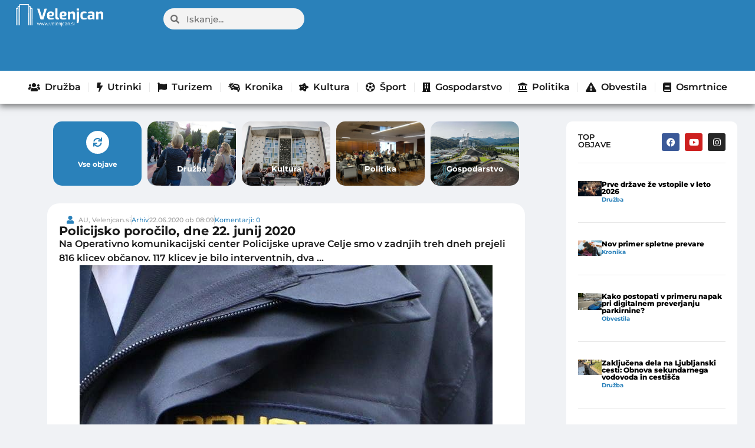

--- FILE ---
content_type: text/html; charset=UTF-8
request_url: https://www.velenjcan.si/arhiv/policijsko-porocilo-dne-22-junij-2020/
body_size: 60702
content:
<!doctype html>
<html lang="sl-SI" prefix="og: https://ogp.me/ns#">
<head>

	<meta charset="UTF-8">
	<meta name="viewport" content="width=device-width, initial-scale=1">
	<link rel="profile" href="https://gmpg.org/xfn/11">
	<!-- Broadcast could not find a linked parent for the canonical. --> 

<!-- Search Engine Optimization by Rank Math - https://rankmath.com/ -->
<title>Policijsko poročilo, dne 22. junij 2020 - Velenjcan</title>
<meta name="description" content="Na Operativno komunikacijski center Policijske uprave Celje smo v zadnjih treh dneh prejeli 816 klicev občanov. 117 klicev je bilo interventnih, dva ..."/>
<meta name="robots" content="follow, index, max-snippet:-1, max-video-preview:-1, max-image-preview:large"/>
<link rel="canonical" href="https://www.velenjcan.si/arhiv/policijsko-porocilo-dne-22-junij-2020/" />
<meta property="og:locale" content="sl_SI" />
<meta property="og:type" content="article" />
<meta property="og:title" content="Policijsko poročilo, dne 22. junij 2020 - Velenjcan" />
<meta property="og:description" content="Na Operativno komunikacijski center Policijske uprave Celje smo v zadnjih treh dneh prejeli 816 klicev občanov. 117 klicev je bilo interventnih, dva ..." />
<meta property="og:url" content="https://www.velenjcan.si/arhiv/policijsko-porocilo-dne-22-junij-2020/" />
<meta property="og:site_name" content="Velenjcan" />
<meta property="article:section" content="Arhiv" />
<meta property="og:image" content="https://www.velenjcan.si/wp-content/uploads/2023/10/P4auGS3-1.jpg" />
<meta property="og:image:secure_url" content="https://www.velenjcan.si/wp-content/uploads/2023/10/P4auGS3-1.jpg" />
<meta property="og:image:width" content="700" />
<meta property="og:image:height" content="465" />
<meta property="og:image:alt" content="Policijsko poročilo, dne 22. junij 2020" />
<meta property="og:image:type" content="image/jpeg" />
<meta property="article:published_time" content="2020-06-22T08:09:40+01:00" />
<meta name="twitter:card" content="summary_large_image" />
<meta name="twitter:title" content="Policijsko poročilo, dne 22. junij 2020 - Velenjcan" />
<meta name="twitter:description" content="Na Operativno komunikacijski center Policijske uprave Celje smo v zadnjih treh dneh prejeli 816 klicev občanov. 117 klicev je bilo interventnih, dva ..." />
<meta name="twitter:image" content="https://www.velenjcan.si/wp-content/uploads/2023/10/P4auGS3-1.jpg" />
<meta name="twitter:label1" content="Written by" />
<meta name="twitter:data1" content="AU, Velenjcan.si" />
<meta name="twitter:label2" content="Time to read" />
<meta name="twitter:data2" content="2 minutes" />
<script type="application/ld+json" class="rank-math-schema">{"@context":"https://schema.org","@graph":[{"@type":["Person","Organization"],"@id":"https://www.velenjcan.si/#person","name":"Velenjcan","logo":{"@type":"ImageObject","@id":"https://www.velenjcan.si/#logo","url":"https://www.velenjcan.si/wp-content/uploads/2023/10/Velenjcan-bel-logo-500px-150x121.png","contentUrl":"https://www.velenjcan.si/wp-content/uploads/2023/10/Velenjcan-bel-logo-500px-150x121.png","caption":"Velenjcan","inLanguage":"sl-SI"},"image":{"@type":"ImageObject","@id":"https://www.velenjcan.si/#logo","url":"https://www.velenjcan.si/wp-content/uploads/2023/10/Velenjcan-bel-logo-500px-150x121.png","contentUrl":"https://www.velenjcan.si/wp-content/uploads/2023/10/Velenjcan-bel-logo-500px-150x121.png","caption":"Velenjcan","inLanguage":"sl-SI"}},{"@type":"WebSite","@id":"https://www.velenjcan.si/#website","url":"https://www.velenjcan.si","name":"Velenjcan","publisher":{"@id":"https://www.velenjcan.si/#person"},"inLanguage":"sl-SI"},{"@type":"ImageObject","@id":"https://www.velenjcan.si/wp-content/uploads/2023/10/P4auGS3-1.jpg","url":"https://www.velenjcan.si/wp-content/uploads/2023/10/P4auGS3-1.jpg","width":"700","height":"465","inLanguage":"sl-SI"},{"@type":"WebPage","@id":"https://www.velenjcan.si/arhiv/policijsko-porocilo-dne-22-junij-2020/#webpage","url":"https://www.velenjcan.si/arhiv/policijsko-porocilo-dne-22-junij-2020/","name":"Policijsko poro\u010dilo, dne 22. junij 2020 - Velenjcan","datePublished":"2020-06-22T08:09:40+01:00","dateModified":"2020-06-22T08:09:40+01:00","isPartOf":{"@id":"https://www.velenjcan.si/#website"},"primaryImageOfPage":{"@id":"https://www.velenjcan.si/wp-content/uploads/2023/10/P4auGS3-1.jpg"},"inLanguage":"sl-SI"},{"@type":"Person","@id":"https://www.velenjcan.si/author/l3ksy/","name":"AU, Velenjcan.si","url":"https://www.velenjcan.si/author/l3ksy/","image":{"@type":"ImageObject","@id":"https://secure.gravatar.com/avatar/bd1bcd4ed4ef9b78fe663d3c6e92ea8def3b510108e868baf7436f7b65469a7e?s=96&amp;d=mm&amp;r=g","url":"https://secure.gravatar.com/avatar/bd1bcd4ed4ef9b78fe663d3c6e92ea8def3b510108e868baf7436f7b65469a7e?s=96&amp;d=mm&amp;r=g","caption":"AU, Velenjcan.si","inLanguage":"sl-SI"},"sameAs":["https://e-splet.net/velenjcan"]},{"@type":"BlogPosting","headline":"Policijsko poro\u010dilo, dne 22. junij 2020 - Velenjcan","datePublished":"2020-06-22T08:09:40+01:00","dateModified":"2020-06-22T08:09:40+01:00","articleSection":"Arhiv","author":{"@id":"https://www.velenjcan.si/author/l3ksy/","name":"AU, Velenjcan.si"},"publisher":{"@id":"https://www.velenjcan.si/#person"},"description":"Na Operativno komunikacijski center Policijske uprave Celje smo v zadnjih treh dneh prejeli 816 klicev ob\u010danov. 117 klicev je bilo interventnih, dva ...","name":"Policijsko poro\u010dilo, dne 22. junij 2020 - Velenjcan","@id":"https://www.velenjcan.si/arhiv/policijsko-porocilo-dne-22-junij-2020/#richSnippet","isPartOf":{"@id":"https://www.velenjcan.si/arhiv/policijsko-porocilo-dne-22-junij-2020/#webpage"},"image":{"@id":"https://www.velenjcan.si/wp-content/uploads/2023/10/P4auGS3-1.jpg"},"inLanguage":"sl-SI","mainEntityOfPage":{"@id":"https://www.velenjcan.si/arhiv/policijsko-porocilo-dne-22-junij-2020/#webpage"}}]}</script>
<!-- /Rank Math WordPress SEO plugin -->

<link rel="alternate" type="application/rss+xml" title="Velenjcan &raquo; Vir" href="https://www.velenjcan.si/feed/" />
<link rel="alternate" type="application/rss+xml" title="Velenjcan &raquo; Vir komentarjev" href="https://www.velenjcan.si/comments/feed/" />
<link rel="alternate" type="application/rss+xml" title="Velenjcan &raquo; Policijsko poročilo, dne 22. junij 2020 Vir komentarjev" href="https://www.velenjcan.si/arhiv/policijsko-porocilo-dne-22-junij-2020/feed/" />
<link rel="alternate" title="oEmbed (JSON)" type="application/json+oembed" href="https://www.velenjcan.si/wp-json/oembed/1.0/embed?url=https%3A%2F%2Fwww.velenjcan.si%2Farhiv%2Fpolicijsko-porocilo-dne-22-junij-2020%2F" />
<link rel="alternate" title="oEmbed (XML)" type="text/xml+oembed" href="https://www.velenjcan.si/wp-json/oembed/1.0/embed?url=https%3A%2F%2Fwww.velenjcan.si%2Farhiv%2Fpolicijsko-porocilo-dne-22-junij-2020%2F&#038;format=xml" />
<style id='wp-img-auto-sizes-contain-inline-css'>
img:is([sizes=auto i],[sizes^="auto," i]){contain-intrinsic-size:3000px 1500px}
/*# sourceURL=wp-img-auto-sizes-contain-inline-css */
</style>

<style id='wp-emoji-styles-inline-css'>

	img.wp-smiley, img.emoji {
		display: inline !important;
		border: none !important;
		box-shadow: none !important;
		height: 1em !important;
		width: 1em !important;
		margin: 0 0.07em !important;
		vertical-align: -0.1em !important;
		background: none !important;
		padding: 0 !important;
	}
/*# sourceURL=wp-emoji-styles-inline-css */
</style>
<link data-optimized="1" rel='stylesheet' id='wp-block-library-css' href='https://www.velenjcan.si/wp-content/litespeed/css/1/8b50df45cb297682eb94d6a4ff640c64.css?ver=4cb63' media='all' />
<style id='global-styles-inline-css'>
:root{--wp--preset--aspect-ratio--square: 1;--wp--preset--aspect-ratio--4-3: 4/3;--wp--preset--aspect-ratio--3-4: 3/4;--wp--preset--aspect-ratio--3-2: 3/2;--wp--preset--aspect-ratio--2-3: 2/3;--wp--preset--aspect-ratio--16-9: 16/9;--wp--preset--aspect-ratio--9-16: 9/16;--wp--preset--color--black: #000000;--wp--preset--color--cyan-bluish-gray: #abb8c3;--wp--preset--color--white: #ffffff;--wp--preset--color--pale-pink: #f78da7;--wp--preset--color--vivid-red: #cf2e2e;--wp--preset--color--luminous-vivid-orange: #ff6900;--wp--preset--color--luminous-vivid-amber: #fcb900;--wp--preset--color--light-green-cyan: #7bdcb5;--wp--preset--color--vivid-green-cyan: #00d084;--wp--preset--color--pale-cyan-blue: #8ed1fc;--wp--preset--color--vivid-cyan-blue: #0693e3;--wp--preset--color--vivid-purple: #9b51e0;--wp--preset--gradient--vivid-cyan-blue-to-vivid-purple: linear-gradient(135deg,rgb(6,147,227) 0%,rgb(155,81,224) 100%);--wp--preset--gradient--light-green-cyan-to-vivid-green-cyan: linear-gradient(135deg,rgb(122,220,180) 0%,rgb(0,208,130) 100%);--wp--preset--gradient--luminous-vivid-amber-to-luminous-vivid-orange: linear-gradient(135deg,rgb(252,185,0) 0%,rgb(255,105,0) 100%);--wp--preset--gradient--luminous-vivid-orange-to-vivid-red: linear-gradient(135deg,rgb(255,105,0) 0%,rgb(207,46,46) 100%);--wp--preset--gradient--very-light-gray-to-cyan-bluish-gray: linear-gradient(135deg,rgb(238,238,238) 0%,rgb(169,184,195) 100%);--wp--preset--gradient--cool-to-warm-spectrum: linear-gradient(135deg,rgb(74,234,220) 0%,rgb(151,120,209) 20%,rgb(207,42,186) 40%,rgb(238,44,130) 60%,rgb(251,105,98) 80%,rgb(254,248,76) 100%);--wp--preset--gradient--blush-light-purple: linear-gradient(135deg,rgb(255,206,236) 0%,rgb(152,150,240) 100%);--wp--preset--gradient--blush-bordeaux: linear-gradient(135deg,rgb(254,205,165) 0%,rgb(254,45,45) 50%,rgb(107,0,62) 100%);--wp--preset--gradient--luminous-dusk: linear-gradient(135deg,rgb(255,203,112) 0%,rgb(199,81,192) 50%,rgb(65,88,208) 100%);--wp--preset--gradient--pale-ocean: linear-gradient(135deg,rgb(255,245,203) 0%,rgb(182,227,212) 50%,rgb(51,167,181) 100%);--wp--preset--gradient--electric-grass: linear-gradient(135deg,rgb(202,248,128) 0%,rgb(113,206,126) 100%);--wp--preset--gradient--midnight: linear-gradient(135deg,rgb(2,3,129) 0%,rgb(40,116,252) 100%);--wp--preset--font-size--small: 13px;--wp--preset--font-size--medium: 20px;--wp--preset--font-size--large: 36px;--wp--preset--font-size--x-large: 42px;--wp--preset--spacing--20: 0.44rem;--wp--preset--spacing--30: 0.67rem;--wp--preset--spacing--40: 1rem;--wp--preset--spacing--50: 1.5rem;--wp--preset--spacing--60: 2.25rem;--wp--preset--spacing--70: 3.38rem;--wp--preset--spacing--80: 5.06rem;--wp--preset--shadow--natural: 6px 6px 9px rgba(0, 0, 0, 0.2);--wp--preset--shadow--deep: 12px 12px 50px rgba(0, 0, 0, 0.4);--wp--preset--shadow--sharp: 6px 6px 0px rgba(0, 0, 0, 0.2);--wp--preset--shadow--outlined: 6px 6px 0px -3px rgb(255, 255, 255), 6px 6px rgb(0, 0, 0);--wp--preset--shadow--crisp: 6px 6px 0px rgb(0, 0, 0);}:root { --wp--style--global--content-size: 800px;--wp--style--global--wide-size: 1200px; }:where(body) { margin: 0; }.wp-site-blocks > .alignleft { float: left; margin-right: 2em; }.wp-site-blocks > .alignright { float: right; margin-left: 2em; }.wp-site-blocks > .aligncenter { justify-content: center; margin-left: auto; margin-right: auto; }:where(.wp-site-blocks) > * { margin-block-start: 24px; margin-block-end: 0; }:where(.wp-site-blocks) > :first-child { margin-block-start: 0; }:where(.wp-site-blocks) > :last-child { margin-block-end: 0; }:root { --wp--style--block-gap: 24px; }:root :where(.is-layout-flow) > :first-child{margin-block-start: 0;}:root :where(.is-layout-flow) > :last-child{margin-block-end: 0;}:root :where(.is-layout-flow) > *{margin-block-start: 24px;margin-block-end: 0;}:root :where(.is-layout-constrained) > :first-child{margin-block-start: 0;}:root :where(.is-layout-constrained) > :last-child{margin-block-end: 0;}:root :where(.is-layout-constrained) > *{margin-block-start: 24px;margin-block-end: 0;}:root :where(.is-layout-flex){gap: 24px;}:root :where(.is-layout-grid){gap: 24px;}.is-layout-flow > .alignleft{float: left;margin-inline-start: 0;margin-inline-end: 2em;}.is-layout-flow > .alignright{float: right;margin-inline-start: 2em;margin-inline-end: 0;}.is-layout-flow > .aligncenter{margin-left: auto !important;margin-right: auto !important;}.is-layout-constrained > .alignleft{float: left;margin-inline-start: 0;margin-inline-end: 2em;}.is-layout-constrained > .alignright{float: right;margin-inline-start: 2em;margin-inline-end: 0;}.is-layout-constrained > .aligncenter{margin-left: auto !important;margin-right: auto !important;}.is-layout-constrained > :where(:not(.alignleft):not(.alignright):not(.alignfull)){max-width: var(--wp--style--global--content-size);margin-left: auto !important;margin-right: auto !important;}.is-layout-constrained > .alignwide{max-width: var(--wp--style--global--wide-size);}body .is-layout-flex{display: flex;}.is-layout-flex{flex-wrap: wrap;align-items: center;}.is-layout-flex > :is(*, div){margin: 0;}body .is-layout-grid{display: grid;}.is-layout-grid > :is(*, div){margin: 0;}body{padding-top: 0px;padding-right: 0px;padding-bottom: 0px;padding-left: 0px;}a:where(:not(.wp-element-button)){text-decoration: underline;}:root :where(.wp-element-button, .wp-block-button__link){background-color: #32373c;border-width: 0;color: #fff;font-family: inherit;font-size: inherit;font-style: inherit;font-weight: inherit;letter-spacing: inherit;line-height: inherit;padding-top: calc(0.667em + 2px);padding-right: calc(1.333em + 2px);padding-bottom: calc(0.667em + 2px);padding-left: calc(1.333em + 2px);text-decoration: none;text-transform: inherit;}.has-black-color{color: var(--wp--preset--color--black) !important;}.has-cyan-bluish-gray-color{color: var(--wp--preset--color--cyan-bluish-gray) !important;}.has-white-color{color: var(--wp--preset--color--white) !important;}.has-pale-pink-color{color: var(--wp--preset--color--pale-pink) !important;}.has-vivid-red-color{color: var(--wp--preset--color--vivid-red) !important;}.has-luminous-vivid-orange-color{color: var(--wp--preset--color--luminous-vivid-orange) !important;}.has-luminous-vivid-amber-color{color: var(--wp--preset--color--luminous-vivid-amber) !important;}.has-light-green-cyan-color{color: var(--wp--preset--color--light-green-cyan) !important;}.has-vivid-green-cyan-color{color: var(--wp--preset--color--vivid-green-cyan) !important;}.has-pale-cyan-blue-color{color: var(--wp--preset--color--pale-cyan-blue) !important;}.has-vivid-cyan-blue-color{color: var(--wp--preset--color--vivid-cyan-blue) !important;}.has-vivid-purple-color{color: var(--wp--preset--color--vivid-purple) !important;}.has-black-background-color{background-color: var(--wp--preset--color--black) !important;}.has-cyan-bluish-gray-background-color{background-color: var(--wp--preset--color--cyan-bluish-gray) !important;}.has-white-background-color{background-color: var(--wp--preset--color--white) !important;}.has-pale-pink-background-color{background-color: var(--wp--preset--color--pale-pink) !important;}.has-vivid-red-background-color{background-color: var(--wp--preset--color--vivid-red) !important;}.has-luminous-vivid-orange-background-color{background-color: var(--wp--preset--color--luminous-vivid-orange) !important;}.has-luminous-vivid-amber-background-color{background-color: var(--wp--preset--color--luminous-vivid-amber) !important;}.has-light-green-cyan-background-color{background-color: var(--wp--preset--color--light-green-cyan) !important;}.has-vivid-green-cyan-background-color{background-color: var(--wp--preset--color--vivid-green-cyan) !important;}.has-pale-cyan-blue-background-color{background-color: var(--wp--preset--color--pale-cyan-blue) !important;}.has-vivid-cyan-blue-background-color{background-color: var(--wp--preset--color--vivid-cyan-blue) !important;}.has-vivid-purple-background-color{background-color: var(--wp--preset--color--vivid-purple) !important;}.has-black-border-color{border-color: var(--wp--preset--color--black) !important;}.has-cyan-bluish-gray-border-color{border-color: var(--wp--preset--color--cyan-bluish-gray) !important;}.has-white-border-color{border-color: var(--wp--preset--color--white) !important;}.has-pale-pink-border-color{border-color: var(--wp--preset--color--pale-pink) !important;}.has-vivid-red-border-color{border-color: var(--wp--preset--color--vivid-red) !important;}.has-luminous-vivid-orange-border-color{border-color: var(--wp--preset--color--luminous-vivid-orange) !important;}.has-luminous-vivid-amber-border-color{border-color: var(--wp--preset--color--luminous-vivid-amber) !important;}.has-light-green-cyan-border-color{border-color: var(--wp--preset--color--light-green-cyan) !important;}.has-vivid-green-cyan-border-color{border-color: var(--wp--preset--color--vivid-green-cyan) !important;}.has-pale-cyan-blue-border-color{border-color: var(--wp--preset--color--pale-cyan-blue) !important;}.has-vivid-cyan-blue-border-color{border-color: var(--wp--preset--color--vivid-cyan-blue) !important;}.has-vivid-purple-border-color{border-color: var(--wp--preset--color--vivid-purple) !important;}.has-vivid-cyan-blue-to-vivid-purple-gradient-background{background: var(--wp--preset--gradient--vivid-cyan-blue-to-vivid-purple) !important;}.has-light-green-cyan-to-vivid-green-cyan-gradient-background{background: var(--wp--preset--gradient--light-green-cyan-to-vivid-green-cyan) !important;}.has-luminous-vivid-amber-to-luminous-vivid-orange-gradient-background{background: var(--wp--preset--gradient--luminous-vivid-amber-to-luminous-vivid-orange) !important;}.has-luminous-vivid-orange-to-vivid-red-gradient-background{background: var(--wp--preset--gradient--luminous-vivid-orange-to-vivid-red) !important;}.has-very-light-gray-to-cyan-bluish-gray-gradient-background{background: var(--wp--preset--gradient--very-light-gray-to-cyan-bluish-gray) !important;}.has-cool-to-warm-spectrum-gradient-background{background: var(--wp--preset--gradient--cool-to-warm-spectrum) !important;}.has-blush-light-purple-gradient-background{background: var(--wp--preset--gradient--blush-light-purple) !important;}.has-blush-bordeaux-gradient-background{background: var(--wp--preset--gradient--blush-bordeaux) !important;}.has-luminous-dusk-gradient-background{background: var(--wp--preset--gradient--luminous-dusk) !important;}.has-pale-ocean-gradient-background{background: var(--wp--preset--gradient--pale-ocean) !important;}.has-electric-grass-gradient-background{background: var(--wp--preset--gradient--electric-grass) !important;}.has-midnight-gradient-background{background: var(--wp--preset--gradient--midnight) !important;}.has-small-font-size{font-size: var(--wp--preset--font-size--small) !important;}.has-medium-font-size{font-size: var(--wp--preset--font-size--medium) !important;}.has-large-font-size{font-size: var(--wp--preset--font-size--large) !important;}.has-x-large-font-size{font-size: var(--wp--preset--font-size--x-large) !important;}
:root :where(.wp-block-pullquote){font-size: 1.5em;line-height: 1.6;}
/*# sourceURL=global-styles-inline-css */
</style>
<link data-optimized="1" rel='stylesheet' id='fb-video-style-css' href='https://www.velenjcan.si/wp-content/litespeed/css/1/f7975533116b96f8c1922e8e84eca14a.css?ver=8cfef' media='all' />
<link data-optimized="1" rel='stylesheet' id='moj-prispevek-vstavljalec-css-css' href='https://www.velenjcan.si/wp-content/litespeed/css/1/f7a1978492df1f1f4a08807bb8e5cdc4.css?ver=79e27' media='all' />
<link data-optimized="1" rel='stylesheet' id='hello-elementor-css' href='https://www.velenjcan.si/wp-content/litespeed/css/1/63b447c079982bceb4e286584fb3aa96.css?ver=3fafb' media='all' />
<link data-optimized="1" rel='stylesheet' id='hello-elementor-theme-style-css' href='https://www.velenjcan.si/wp-content/litespeed/css/1/4175fe03381ba55c4db1b2167e2248a1.css?ver=e0f55' media='all' />
<link data-optimized="1" rel='stylesheet' id='hello-elementor-header-footer-css' href='https://www.velenjcan.si/wp-content/litespeed/css/1/86b6a57d649cfbd980625f572413b912.css?ver=9f718' media='all' />
<link data-optimized="1" rel='stylesheet' id='elementor-frontend-css' href='https://www.velenjcan.si/wp-content/litespeed/css/1/cca691be9d40cfa932b0126fb31a85c5.css?ver=f073d' media='all' />
<link data-optimized="1" rel='stylesheet' id='elementor-post-712-css' href='https://www.velenjcan.si/wp-content/litespeed/css/1/f4432ddfc4211c43c992243ee847378d.css?ver=92268' media='all' />
<link data-optimized="1" rel='stylesheet' id='widget-image-css' href='https://www.velenjcan.si/wp-content/litespeed/css/1/a9ef79287db658788d392f711907c4ba.css?ver=6b095' media='all' />
<link data-optimized="1" rel='stylesheet' id='widget-search-form-css' href='https://www.velenjcan.si/wp-content/litespeed/css/1/f14199b01d4a432bdcb8e46b8fcade99.css?ver=3f9ba' media='all' />
<link data-optimized="1" rel='stylesheet' id='elementor-icons-shared-0-css' href='https://www.velenjcan.si/wp-content/litespeed/css/1/778afbb64c0398fe5762954e1f963fc8.css?ver=57551' media='all' />
<link data-optimized="1" rel='stylesheet' id='elementor-icons-fa-solid-css' href='https://www.velenjcan.si/wp-content/litespeed/css/1/e3f6d7deef8ad86e0b04eaabc1158162.css?ver=eca91' media='all' />
<link data-optimized="1" rel='stylesheet' id='widget-nav-menu-css' href='https://www.velenjcan.si/wp-content/litespeed/css/1/628a5336004920012f2a80a94c207f8b.css?ver=4bddc' media='all' />
<link data-optimized="1" rel='stylesheet' id='widget-social-icons-css' href='https://www.velenjcan.si/wp-content/litespeed/css/1/c52125017689153e884fde1dab61c17f.css?ver=e2bb9' media='all' />
<link data-optimized="1" rel='stylesheet' id='e-apple-webkit-css' href='https://www.velenjcan.si/wp-content/litespeed/css/1/d884abca2b2ff3c80b952d12f99f3fef.css?ver=5c611' media='all' />
<link data-optimized="1" rel='stylesheet' id='widget-icon-list-css' href='https://www.velenjcan.si/wp-content/litespeed/css/1/6a809ea2d1a2540b075b5d27e64479c5.css?ver=62a03' media='all' />
<link data-optimized="1" rel='stylesheet' id='widget-heading-css' href='https://www.velenjcan.si/wp-content/litespeed/css/1/a5fa31b9c32ca81e56d209015f28175d.css?ver=1ed75' media='all' />
<link data-optimized="1" rel='stylesheet' id='widget-video-css' href='https://www.velenjcan.si/wp-content/litespeed/css/1/1681af1dcb76a5535964594559c44ee8.css?ver=45562' media='all' />
<link data-optimized="1" rel='stylesheet' id='widget-post-info-css' href='https://www.velenjcan.si/wp-content/litespeed/css/1/82c8c7e181487f2c643d6b2ab69bf01e.css?ver=9ab7a' media='all' />
<link data-optimized="1" rel='stylesheet' id='elementor-icons-fa-regular-css' href='https://www.velenjcan.si/wp-content/litespeed/css/1/52f9026e21cd19094e711b7f224bd486.css?ver=cd2f5' media='all' />
<link data-optimized="1" rel='stylesheet' id='widget-share-buttons-css' href='https://www.velenjcan.si/wp-content/litespeed/css/1/ac2115c8c2c45b4769b11f81a014daa2.css?ver=d0b68' media='all' />
<link data-optimized="1" rel='stylesheet' id='elementor-icons-fa-brands-css' href='https://www.velenjcan.si/wp-content/litespeed/css/1/ee9a66fbc92143a10be001604f6f3b20.css?ver=cc60e' media='all' />
<link data-optimized="1" rel='stylesheet' id='widget-social-css' href='https://www.velenjcan.si/wp-content/litespeed/css/1/3a82355ca2521def1fb5de7a0a1ce4bb.css?ver=068ec' media='all' />
<link data-optimized="1" rel='stylesheet' id='widget-loop-common-css' href='https://www.velenjcan.si/wp-content/litespeed/css/1/14e74a90d705bca5d6d515511270534f.css?ver=16c14' media='all' />
<link data-optimized="1" rel='stylesheet' id='widget-loop-grid-css' href='https://www.velenjcan.si/wp-content/litespeed/css/1/b0b94cba8d19fa32ccecc72e0d330948.css?ver=88ed7' media='all' />
<link data-optimized="1" rel='stylesheet' id='elementor-icons-css' href='https://www.velenjcan.si/wp-content/litespeed/css/1/9643b75db049e630d55826b81523db9f.css?ver=01447' media='all' />
<link data-optimized="1" rel='stylesheet' id='font-awesome-5-all-css' href='https://www.velenjcan.si/wp-content/litespeed/css/1/aba8ab54529e1d7c22dbb4d589a2ab5d.css?ver=9b619' media='all' />
<link data-optimized="1" rel='stylesheet' id='font-awesome-4-shim-css' href='https://www.velenjcan.si/wp-content/litespeed/css/1/277fd254a427dd2b0bbd73bd806c5f6d.css?ver=cd22d' media='all' />
<link data-optimized="1" rel='stylesheet' id='elementor-post-23854-css' href='https://www.velenjcan.si/wp-content/litespeed/css/1/abc1f7cdcb437b488b9c1254e07f366a.css?ver=164a7' media='all' />
<link data-optimized="1" rel='stylesheet' id='elementor-post-21032-css' href='https://www.velenjcan.si/wp-content/litespeed/css/1/db6343cf287346a15010f01bd89d79e2.css?ver=56695' media='all' />
<link data-optimized="1" rel='stylesheet' id='elementor-post-1021-css' href='https://www.velenjcan.si/wp-content/litespeed/css/1/3f11e711dc1730be922cbf1d4fa0baba.css?ver=58363' media='all' />
<link data-optimized="1" rel='stylesheet' id='wp-featherlight-css' href='https://www.velenjcan.si/wp-content/litespeed/css/1/8eb629672f4b9982c456d76d61e451ad.css?ver=cac06' media='all' />
<link data-optimized="1" rel='stylesheet' id='hello-elementor-child-style-css' href='https://www.velenjcan.si/wp-content/litespeed/css/1/c4d631178f08b9d163ae0ac1ada4411e.css?ver=7d70a' media='all' />
<link data-optimized="1" rel='stylesheet' id='elementor-gf-local-montserrat-css' href='https://www.velenjcan.si/wp-content/litespeed/css/1/a1c2ff2df76f0ae4c1fe31dcd7c2a417.css?ver=e0140' media='all' />
<script data-optimized="1" src="https://www.velenjcan.si/wp-content/litespeed/js/1/78d69965751e43167307dbbeaec53597.js?ver=eb68d" id="jquery-core-js"></script>
<script data-optimized="1" src="https://www.velenjcan.si/wp-content/litespeed/js/1/f23d9151831f0d7b8a5717aa6911d48c.js?ver=6e49f" id="jquery-migrate-js"></script>
<script data-optimized="1" src="https://www.velenjcan.si/wp-content/litespeed/js/1/fbcb0600153b7e65c2afafff051b624d.js?ver=bc811" id="font-awesome-4-shim-js"></script>
<link rel="https://api.w.org/" href="https://www.velenjcan.si/wp-json/" /><link rel="alternate" title="JSON" type="application/json" href="https://www.velenjcan.si/wp-json/wp/v2/posts/17387" /><link rel="EditURI" type="application/rsd+xml" title="RSD" href="https://www.velenjcan.si/xmlrpc.php?rsd" />
<meta name="generator" content="WordPress 6.9" />
<link rel='shortlink' href='https://www.velenjcan.si/?p=17387' />
<script>window.izklopiOglase = '';</script><meta name="description" content="Na Operativno komunikacijski center Policijske uprave Celje smo v zadnjih treh dneh prejeli 816 klicev občanov. 117 klicev je bilo interventnih, dva ...">
<meta name="generator" content="Elementor 3.33.4; features: additional_custom_breakpoints; settings: css_print_method-external, google_font-enabled, font_display-swap">
<!-- Google tag (gtag.js) -->
<script async src="https://www.googletagmanager.com/gtag/js?id=G-NRPZJD5K10"></script>
<script>
  window.dataLayer = window.dataLayer || [];
  function gtag(){dataLayer.push(arguments);}
  gtag('js', new Date());

  gtag('config', 'G-NRPZJD5K10');
</script>
    <!-- OneTrust Cookies Consent Notice start for velenjcan.si -->
<script src="https://cdn.cookielaw.org/scripttemplates/otSDKStub.js"  type="text/javascript" charset="UTF-8" data-domain-script="73d88f1b-324b-43c6-9332-51a69ce5994c" ></script>
<script type="text/javascript">
function OptanonWrapper() { }
</script>
<!-- OneTrust Cookies Consent Notice end for velenjcan.si -->
<!-- VNESITE V GLAVO SPLETNE STRANI: -->
<script>
    (function(a,g,b,c){a[c]=a[c]||function(){
        "undefined"!==typeof a.ipromNS&&a.ipromNS.execute?a.ipromNS.execute(arguments):(a[c].q=a[c].q||[]).push(arguments)};
        var k=function(){var b=g.getElementsByTagName("script")[0];return function h(f){var e=f.shift();a[c]("setConfig",{server:e});
            var d=document.createElement("script");0<f.length&&(d.onerror=function(){a[c]("setConfig",{blocked:!0});h(f)});
            d.src="https://cdn."+e+"/ipromNS.js";d.async=!0;d.defer=!0;b.parentNode.insertBefore(d,b)}}(),e=b;"string"===typeof b&&(e=[b]);k(e)
    })(window, document,[ "iprom.net"],"_ipromNS");

    _ipromNS('init', {
        sitePath      : ['velenjcan','index']
    });

    _ipromNS('zone',440, function(ad){
        console.log(ad);
        if(!ad){
            var element = document.querySelector("#label-ad-440");
           if(element)element.style.display = "none";
        }
    });
    
    _ipromNS('zone',2261);
    _ipromNS('zone',2263);
    _ipromNS('zone',25);
    _ipromNS('zone',32);
    _ipromNS('zone',34);
    _ipromNS('zone',35);
    _ipromNS('zone',33);
	    _ipromNS('zone',661);
	_ipromNS('zone',146);
    _ipromNS('load');

</script>
			<style>
				.e-con.e-parent:nth-of-type(n+4):not(.e-lazyloaded):not(.e-no-lazyload),
				.e-con.e-parent:nth-of-type(n+4):not(.e-lazyloaded):not(.e-no-lazyload) * {
					background-image: none !important;
				}
				@media screen and (max-height: 1024px) {
					.e-con.e-parent:nth-of-type(n+3):not(.e-lazyloaded):not(.e-no-lazyload),
					.e-con.e-parent:nth-of-type(n+3):not(.e-lazyloaded):not(.e-no-lazyload) * {
						background-image: none !important;
					}
				}
				@media screen and (max-height: 640px) {
					.e-con.e-parent:nth-of-type(n+2):not(.e-lazyloaded):not(.e-no-lazyload),
					.e-con.e-parent:nth-of-type(n+2):not(.e-lazyloaded):not(.e-no-lazyload) * {
						background-image: none !important;
					}
				}
			</style>
						<meta name="theme-color" content="#F0F2F5">
			<link rel="icon" href="https://www.velenjcan.si/wp-content/uploads/2023/10/logo-150x150.png" sizes="32x32" />
<link rel="icon" href="https://www.velenjcan.si/wp-content/uploads/2023/10/logo.png" sizes="192x192" />
<link rel="apple-touch-icon" href="https://www.velenjcan.si/wp-content/uploads/2023/10/logo.png" />
<meta name="msapplication-TileImage" content="https://www.velenjcan.si/wp-content/uploads/2023/10/logo.png" />
</head>
<body class="wp-singular post-template-default single single-post postid-17387 single-format-standard wp-custom-logo wp-embed-responsive wp-theme-hello-elementor wp-child-theme-hello-theme-child-master wp-featherlight-captions hello-elementor-default elementor-default elementor-kit-712 elementor-page-1021">

<div class="iAdserver" data-iadserver-zone="33"></div>
<div class="iAdserver" data-iadserver-zone="661"></div>

<a class="skip-link screen-reader-text" href="#content">Skip to content</a>

		<header data-elementor-type="header" data-elementor-id="23854" class="elementor elementor-23854 elementor-location-header" data-elementor-post-type="elementor_library">
			<div class="elementor-element elementor-element-19bbeed e-con-full elementor-hidden-tablet elementor-hidden-mobile e-flex e-con e-parent" data-id="19bbeed" data-element_type="container">
		<div class="elementor-element elementor-element-d308f61 e-con-full e-flex e-con e-child" data-id="d308f61" data-element_type="container" data-settings="{&quot;background_background&quot;:&quot;classic&quot;}">
		<div class="elementor-element elementor-element-f9a7f40 e-con-full e-flex e-con e-child" data-id="f9a7f40" data-element_type="container">
				<div class="elementor-element elementor-element-e2f8f1c elementor-widget elementor-widget-theme-site-logo elementor-widget-image" data-id="e2f8f1c" data-element_type="widget" data-widget_type="theme-site-logo.default">
				<div class="elementor-widget-container">
											<a href="https://www.velenjcan.si">
			<img fetchpriority="high" width="467" height="121" src="https://www.velenjcan.si/wp-content/uploads/2023/10/Velenjcan-bel-logo-500px.png" class="attachment-medium_large size-medium_large wp-image-23890" alt="" srcset="https://www.velenjcan.si/wp-content/uploads/2023/10/Velenjcan-bel-logo-500px.png 467w, https://www.velenjcan.si/wp-content/uploads/2023/10/Velenjcan-bel-logo-500px-300x78.png 300w" sizes="(max-width: 467px) 100vw, 467px" />				</a>
											</div>
				</div>
				</div>
		<div class="elementor-element elementor-element-d4b7cd9 e-con-full e-flex e-con e-child" data-id="d4b7cd9" data-element_type="container">
				<div class="elementor-element elementor-element-e6dc1af elementor-search-form--skin-minimal elementor-widget elementor-widget-search-form" data-id="e6dc1af" data-element_type="widget" data-settings="{&quot;skin&quot;:&quot;minimal&quot;}" data-widget_type="search-form.default">
				<div class="elementor-widget-container">
							<search role="search">
			<form class="elementor-search-form" action="https://www.velenjcan.si" method="get">
												<div class="elementor-search-form__container">
					<label class="elementor-screen-only" for="elementor-search-form-e6dc1af">Search</label>

											<div class="elementor-search-form__icon">
							<i aria-hidden="true" class="fas fa-search"></i>							<span class="elementor-screen-only">Search</span>
						</div>
					
					<input id="elementor-search-form-e6dc1af" placeholder="Iskanje..." class="elementor-search-form__input" type="search" name="s" value="">
					
					
									</div>
			</form>
		</search>
						</div>
				</div>
				</div>
		<div class="elementor-element elementor-element-b387315 e-flex e-con-boxed e-con e-child" data-id="b387315" data-element_type="container">
					<div class="e-con-inner">
				<div class="elementor-element elementor-element-3888099 elementor-widget__width-initial elementor-widget elementor-widget-html" data-id="3888099" data-element_type="widget" data-widget_type="html.default">
				<div class="elementor-widget-container">
					<div class="iAdserver" data-iadserver-zone="25"></div>				</div>
				</div>
					</div>
				</div>
				</div>
		<div class="elementor-element elementor-element-c256538 e-con-full e-flex e-con e-child" data-id="c256538" data-element_type="container" data-settings="{&quot;background_background&quot;:&quot;classic&quot;}">
				<div class="elementor-element elementor-element-8dd13ac elementor-nav-menu__align-center elementor-nav-menu--dropdown-tablet elementor-nav-menu__text-align-aside elementor-nav-menu--toggle elementor-nav-menu--burger elementor-widget elementor-widget-nav-menu" data-id="8dd13ac" data-element_type="widget" data-settings="{&quot;layout&quot;:&quot;horizontal&quot;,&quot;submenu_icon&quot;:{&quot;value&quot;:&quot;&lt;i class=\&quot;fas fa-caret-down\&quot; aria-hidden=\&quot;true\&quot;&gt;&lt;\/i&gt;&quot;,&quot;library&quot;:&quot;fa-solid&quot;},&quot;toggle&quot;:&quot;burger&quot;}" data-widget_type="nav-menu.default">
				<div class="elementor-widget-container">
								<nav aria-label="Menu" class="elementor-nav-menu--main elementor-nav-menu__container elementor-nav-menu--layout-horizontal e--pointer-none">
				<ul id="menu-1-8dd13ac" class="elementor-nav-menu"><li class="razmak-med-ikono-in-besedilom menu-item menu-item-type-taxonomy menu-item-object-category menu-item-2411"><a href="https://www.velenjcan.si/druzba/" class="elementor-item"><i class="fas fa-users" style="margin-right: 8px;"></i> Družba</a></li>
<li class="razmak-med-ikono-in-besedilom menu-item menu-item-type-taxonomy menu-item-object-category menu-item-2416"><a href="https://www.velenjcan.si/utrinki/" class="elementor-item"><i class="fas fa-bolt"style="margin-right: 8px;"></i> Utrinki</a></li>
<li class="razmak-med-ikono-in-besedilom menu-item menu-item-type-taxonomy menu-item-object-category menu-item-2418"><a href="https://www.velenjcan.si/turizem/" class="elementor-item"><i class="fas fa-flag"style="margin-right: 8px;"></i> Turizem</a></li>
<li class="menu-item menu-item-type-taxonomy menu-item-object-category menu-item-21712"><a href="https://www.velenjcan.si/kronika/" class="elementor-item"><i class="fas fa-car-crash" style="margin-right: 8px;"></i> Kronika</a></li>
<li class="razmak-med-ikono-in-besedilom menu-item menu-item-type-taxonomy menu-item-object-category menu-item-2414"><a href="https://www.velenjcan.si/kultura/" class="elementor-item"><i class="fas fa-disease"style="margin-right: 8px;"></i> Kultura</a></li>
<li class="razmak-med-ikono-in-besedilom menu-item menu-item-type-taxonomy menu-item-object-category menu-item-2417"><a href="https://www.velenjcan.si/sport/" class="elementor-item"><i class="fas fa-futbol"style="margin-right: 8px;"></i> Šport</a></li>
<li class="razmak-med-ikono-in-besedilom menu-item menu-item-type-taxonomy menu-item-object-category menu-item-2413"><a href="https://www.velenjcan.si/gospodarstvo/" class="elementor-item"><i class="fas fa-building"style="margin-right: 8px;"></i> Gospodarstvo</a></li>
<li class="razmak-med-ikono-in-besedilom menu-item menu-item-type-taxonomy menu-item-object-category menu-item-2415"><a href="https://www.velenjcan.si/politika/" class="elementor-item"><i class="fas fa-landmark"style="margin-right: 8px;"></i> Politika</a></li>
<li class="razmak-med-ikono-in-besedilom menu-item menu-item-type-taxonomy menu-item-object-category menu-item-2412"><a href="https://www.velenjcan.si/obvestila/" class="elementor-item"><i class="fas fa-exclamation-triangle"style="margin-right: 8px;"></i> Obvestila</a></li>
<li class="menu-item menu-item-type-custom menu-item-object-custom menu-item-24488"><a href="/osmrtnice" class="elementor-item"><i class="fas fa-book"style="margin-right: 8px;"></i> Osmrtnice</a></li>
</ul>			</nav>
					<div class="elementor-menu-toggle" role="button" tabindex="0" aria-label="Menu Toggle" aria-expanded="false">
			<i aria-hidden="true" role="presentation" class="elementor-menu-toggle__icon--open eicon-menu-bar"></i><i aria-hidden="true" role="presentation" class="elementor-menu-toggle__icon--close eicon-close"></i>		</div>
					<nav class="elementor-nav-menu--dropdown elementor-nav-menu__container" aria-hidden="true">
				<ul id="menu-2-8dd13ac" class="elementor-nav-menu"><li class="razmak-med-ikono-in-besedilom menu-item menu-item-type-taxonomy menu-item-object-category menu-item-2411"><a href="https://www.velenjcan.si/druzba/" class="elementor-item" tabindex="-1"><i class="fas fa-users" style="margin-right: 8px;"></i> Družba</a></li>
<li class="razmak-med-ikono-in-besedilom menu-item menu-item-type-taxonomy menu-item-object-category menu-item-2416"><a href="https://www.velenjcan.si/utrinki/" class="elementor-item" tabindex="-1"><i class="fas fa-bolt"style="margin-right: 8px;"></i> Utrinki</a></li>
<li class="razmak-med-ikono-in-besedilom menu-item menu-item-type-taxonomy menu-item-object-category menu-item-2418"><a href="https://www.velenjcan.si/turizem/" class="elementor-item" tabindex="-1"><i class="fas fa-flag"style="margin-right: 8px;"></i> Turizem</a></li>
<li class="menu-item menu-item-type-taxonomy menu-item-object-category menu-item-21712"><a href="https://www.velenjcan.si/kronika/" class="elementor-item" tabindex="-1"><i class="fas fa-car-crash" style="margin-right: 8px;"></i> Kronika</a></li>
<li class="razmak-med-ikono-in-besedilom menu-item menu-item-type-taxonomy menu-item-object-category menu-item-2414"><a href="https://www.velenjcan.si/kultura/" class="elementor-item" tabindex="-1"><i class="fas fa-disease"style="margin-right: 8px;"></i> Kultura</a></li>
<li class="razmak-med-ikono-in-besedilom menu-item menu-item-type-taxonomy menu-item-object-category menu-item-2417"><a href="https://www.velenjcan.si/sport/" class="elementor-item" tabindex="-1"><i class="fas fa-futbol"style="margin-right: 8px;"></i> Šport</a></li>
<li class="razmak-med-ikono-in-besedilom menu-item menu-item-type-taxonomy menu-item-object-category menu-item-2413"><a href="https://www.velenjcan.si/gospodarstvo/" class="elementor-item" tabindex="-1"><i class="fas fa-building"style="margin-right: 8px;"></i> Gospodarstvo</a></li>
<li class="razmak-med-ikono-in-besedilom menu-item menu-item-type-taxonomy menu-item-object-category menu-item-2415"><a href="https://www.velenjcan.si/politika/" class="elementor-item" tabindex="-1"><i class="fas fa-landmark"style="margin-right: 8px;"></i> Politika</a></li>
<li class="razmak-med-ikono-in-besedilom menu-item menu-item-type-taxonomy menu-item-object-category menu-item-2412"><a href="https://www.velenjcan.si/obvestila/" class="elementor-item" tabindex="-1"><i class="fas fa-exclamation-triangle"style="margin-right: 8px;"></i> Obvestila</a></li>
<li class="menu-item menu-item-type-custom menu-item-object-custom menu-item-24488"><a href="/osmrtnice" class="elementor-item" tabindex="-1"><i class="fas fa-book"style="margin-right: 8px;"></i> Osmrtnice</a></li>
</ul>			</nav>
						</div>
				</div>
				</div>
				</div>
		<div class="elementor-element elementor-element-6bc6b6b e-con-full elementor-hidden-desktop elementor-hidden-tablet e-flex e-con e-parent" data-id="6bc6b6b" data-element_type="container" data-settings="{&quot;background_background&quot;:&quot;classic&quot;}">
		<div class="elementor-element elementor-element-33a288f6 e-flex e-con-boxed e-con e-child" data-id="33a288f6" data-element_type="container" data-settings="{&quot;background_background&quot;:&quot;classic&quot;}">
					<div class="e-con-inner">
		<div class="elementor-element elementor-element-4ecd9a09 e-con-full e-flex e-con e-child" data-id="4ecd9a09" data-element_type="container">
				<div class="elementor-element elementor-element-285c8717 elementor-widget elementor-widget-theme-site-logo elementor-widget-image" data-id="285c8717" data-element_type="widget" data-widget_type="theme-site-logo.default">
				<div class="elementor-widget-container">
											<a href="https://www.velenjcan.si">
			<img width="467" height="121" src="https://www.velenjcan.si/wp-content/uploads/2023/10/Velenjcan-bel-logo-500px.png" class="attachment-full size-full wp-image-23890" alt="" srcset="https://www.velenjcan.si/wp-content/uploads/2023/10/Velenjcan-bel-logo-500px.png 467w, https://www.velenjcan.si/wp-content/uploads/2023/10/Velenjcan-bel-logo-500px-300x78.png 300w" sizes="(max-width: 467px) 100vw, 467px" />				</a>
											</div>
				</div>
				</div>
		<div class="elementor-element elementor-element-183c64d e-con-full e-flex e-con e-child" data-id="183c64d" data-element_type="container">
				<div class="elementor-element elementor-element-1dd138da elementor-search-form--skin-full_screen elementor-widget elementor-widget-search-form" data-id="1dd138da" data-element_type="widget" data-settings="{&quot;skin&quot;:&quot;full_screen&quot;}" data-widget_type="search-form.default">
				<div class="elementor-widget-container">
							<search role="search">
			<form class="elementor-search-form" action="https://www.velenjcan.si" method="get">
												<div class="elementor-search-form__toggle" role="button" tabindex="0" aria-label="Search">
					<i aria-hidden="true" class="fas fa-search"></i>				</div>
								<div class="elementor-search-form__container">
					<label class="elementor-screen-only" for="elementor-search-form-1dd138da">Search</label>

					
					<input id="elementor-search-form-1dd138da" placeholder="Vpišite svoj iskalni niz..." class="elementor-search-form__input" type="search" name="s" value="">
					
					
										<div class="dialog-lightbox-close-button dialog-close-button" role="button" tabindex="0" aria-label="Close this search box.">
						<i aria-hidden="true" class="eicon-close"></i>					</div>
									</div>
			</form>
		</search>
						</div>
				</div>
				<div class="elementor-element elementor-element-5f7a4f9d elementor-hidden-desktop elementor-hidden-tablet elementor-view-default elementor-widget elementor-widget-icon" data-id="5f7a4f9d" data-element_type="widget" data-widget_type="icon.default">
				<div class="elementor-widget-container">
							<div class="elementor-icon-wrapper">
			<a class="elementor-icon" href="#elementor-action%3Aaction%3Dpopup%3Aopen%26settings%3DeyJpZCI6IjI2NzEiLCJ0b2dnbGUiOnRydWV9">
			<i aria-hidden="true" class="fas fa-bars"></i>			</a>
		</div>
						</div>
				</div>
				</div>
					</div>
				</div>
				</div>
				</header>
				<div data-elementor-type="single-post" data-elementor-id="1021" class="elementor elementor-1021 elementor-location-single post-17387 post type-post status-publish format-standard has-post-thumbnail hentry category-arhiv" data-elementor-post-type="elementor_library">
			<div class="elementor-element elementor-element-5a91183 e-flex e-con-boxed e-con e-parent" data-id="5a91183" data-element_type="container">
					<div class="e-con-inner">
		<div class="elementor-element elementor-element-7d35938 e-con-full e-flex e-con e-child" data-id="7d35938" data-element_type="container">
		<div class="elementor-element elementor-element-c5ec4a6 e-flex e-con-boxed e-con e-child" data-id="c5ec4a6" data-element_type="container">
					<div class="e-con-inner">
				<div class="elementor-element elementor-element-3bf012d elementor-widget elementor-widget-template" data-id="3bf012d" data-element_type="widget" data-widget_type="template.default">
				<div class="elementor-widget-container">
							<div class="elementor-template">
					<div data-elementor-type="section" data-elementor-id="2633" class="elementor elementor-2633 elementor-location-single" data-elementor-post-type="elementor_library">
			<div class="elementor-element elementor-element-acb7a3a e-flex e-con-boxed e-con e-parent" data-id="acb7a3a" data-element_type="container">
					<div class="e-con-inner">
				<div class="elementor-element elementor-element-204c228 elementor-widget elementor-widget-n-carousel" data-id="204c228" data-element_type="widget" data-settings="{&quot;carousel_items&quot;:[{&quot;slide_title&quot;:&quot;Vse objave&quot;,&quot;_id&quot;:&quot;bbbbfa9&quot;,&quot;__dynamic__&quot;:[]},{&quot;slide_title&quot;:&quot;Dru\u017eba&quot;,&quot;_id&quot;:&quot;3ea5252&quot;},{&quot;slide_title&quot;:&quot;Kultura&quot;,&quot;_id&quot;:&quot;26d208d&quot;},{&quot;slide_title&quot;:&quot;Politika&quot;,&quot;_id&quot;:&quot;c1a7d2c&quot;},{&quot;slide_title&quot;:&quot;Gospodarstvo&quot;,&quot;_id&quot;:&quot;0930fe5&quot;},{&quot;slide_title&quot;:&quot;Obvestila&quot;,&quot;_id&quot;:&quot;cedccb0&quot;},{&quot;slide_title&quot;:&quot;Utrinki&quot;,&quot;_id&quot;:&quot;6f01cb3&quot;},{&quot;slide_title&quot;:&quot;\u0160port&quot;,&quot;_id&quot;:&quot;78dd6c9&quot;}],&quot;slides_to_show&quot;:&quot;5&quot;,&quot;slides_to_scroll&quot;:&quot;1&quot;,&quot;slides_to_show_mobile&quot;:&quot;3&quot;,&quot;slides_to_show_tablet&quot;:&quot;2&quot;,&quot;autoplay&quot;:&quot;yes&quot;,&quot;autoplay_speed&quot;:5000,&quot;pause_on_hover&quot;:&quot;yes&quot;,&quot;pause_on_interaction&quot;:&quot;yes&quot;,&quot;infinite&quot;:&quot;yes&quot;,&quot;speed&quot;:500,&quot;offset_sides&quot;:&quot;none&quot;,&quot;image_spacing_custom&quot;:{&quot;unit&quot;:&quot;px&quot;,&quot;size&quot;:10,&quot;sizes&quot;:[]},&quot;image_spacing_custom_tablet&quot;:{&quot;unit&quot;:&quot;px&quot;,&quot;size&quot;:&quot;&quot;,&quot;sizes&quot;:[]},&quot;image_spacing_custom_mobile&quot;:{&quot;unit&quot;:&quot;px&quot;,&quot;size&quot;:&quot;&quot;,&quot;sizes&quot;:[]}}" data-widget_type="nested-carousel.default">
				<div class="elementor-widget-container">
							<div class="e-n-carousel swiper" role="region" aria-roledescription="carousel" aria-label="Carousel" dir="ltr">
			<div class="swiper-wrapper" aria-live="off">
										<div class="swiper-slide" data-slide="1" role="group" aria-roledescription="slide" aria-label="1 of 8">
							<a class="elementor-element elementor-element-3531dfa e-flex e-con-boxed e-con e-child" data-id="3531dfa" data-element_type="container" data-settings="{&quot;background_background&quot;:&quot;classic&quot;}" href="https://www.velenjcan.si">
					<div class="e-con-inner">
				<div class="elementor-element elementor-element-960272a elementor-view-framed elementor-shape-circle elementor-position-top elementor-mobile-position-top elementor-widget elementor-widget-icon-box" data-id="960272a" data-element_type="widget" data-widget_type="icon-box.default">
				<div class="elementor-widget-container">
							<div class="elementor-icon-box-wrapper">

						<div class="elementor-icon-box-icon">
				<span  class="elementor-icon">
				<i aria-hidden="true" class="fas fa-sync"></i>				</span>
			</div>
			
						<div class="elementor-icon-box-content">

									<h3 class="elementor-icon-box-title">
						<span  >
							Vse objave						</span>
					</h3>
				
				
			</div>
			
		</div>
						</div>
				</div>
					</div>
				</a>
								</div>
											<div class="swiper-slide" data-slide="2" role="group" aria-roledescription="slide" aria-label="2 of 8">
							<a class="elementor-element elementor-element-0bbb503 e-flex e-con-boxed e-con e-child" data-id="0bbb503" data-element_type="container" data-settings="{&quot;background_background&quot;:&quot;classic&quot;}" href="/druzba">
					<div class="e-con-inner">
				<div class="elementor-element elementor-element-6b8fea9 elementor-widget elementor-widget-heading" data-id="6b8fea9" data-element_type="widget" data-widget_type="heading.default">
				<div class="elementor-widget-container">
					<h2 class="elementor-heading-title elementor-size-default">Družba</h2>				</div>
				</div>
					</div>
				</a>
								</div>
											<div class="swiper-slide" data-slide="3" role="group" aria-roledescription="slide" aria-label="3 of 8">
							<a class="elementor-element elementor-element-8691413 e-flex e-con-boxed e-con e-child" data-id="8691413" data-element_type="container" data-settings="{&quot;background_background&quot;:&quot;classic&quot;}" href="/kultura">
					<div class="e-con-inner">
				<div class="elementor-element elementor-element-c23e38b elementor-widget elementor-widget-heading" data-id="c23e38b" data-element_type="widget" data-widget_type="heading.default">
				<div class="elementor-widget-container">
					<h2 class="elementor-heading-title elementor-size-default">Kultura</h2>				</div>
				</div>
					</div>
				</a>
								</div>
											<div class="swiper-slide" data-slide="4" role="group" aria-roledescription="slide" aria-label="4 of 8">
							<a class="elementor-element elementor-element-82ff0f6 e-flex e-con-boxed e-con e-child" data-id="82ff0f6" data-element_type="container" data-settings="{&quot;background_background&quot;:&quot;classic&quot;}" href="/politika">
					<div class="e-con-inner">
				<div class="elementor-element elementor-element-28a4a71 elementor-widget elementor-widget-heading" data-id="28a4a71" data-element_type="widget" data-widget_type="heading.default">
				<div class="elementor-widget-container">
					<h2 class="elementor-heading-title elementor-size-default">Politika</h2>				</div>
				</div>
					</div>
				</a>
								</div>
											<div class="swiper-slide" data-slide="5" role="group" aria-roledescription="slide" aria-label="5 of 8">
							<a class="elementor-element elementor-element-1443b8b e-flex e-con-boxed e-con e-child" data-id="1443b8b" data-element_type="container" data-settings="{&quot;background_background&quot;:&quot;classic&quot;}" href="/gospodarstvo">
					<div class="e-con-inner">
				<div class="elementor-element elementor-element-d9097b3 elementor-widget elementor-widget-heading" data-id="d9097b3" data-element_type="widget" data-widget_type="heading.default">
				<div class="elementor-widget-container">
					<h2 class="elementor-heading-title elementor-size-default">Gospodarstvo</h2>				</div>
				</div>
					</div>
				</a>
								</div>
											<div class="swiper-slide" data-slide="6" role="group" aria-roledescription="slide" aria-label="6 of 8">
							<a class="elementor-element elementor-element-2d4772d e-flex e-con-boxed e-con e-child" data-id="2d4772d" data-element_type="container" data-settings="{&quot;background_background&quot;:&quot;classic&quot;}" href="/obvesstila">
					<div class="e-con-inner">
				<div class="elementor-element elementor-element-853ff47 elementor-widget elementor-widget-heading" data-id="853ff47" data-element_type="widget" data-widget_type="heading.default">
				<div class="elementor-widget-container">
					<h2 class="elementor-heading-title elementor-size-default">Obvestila</h2>				</div>
				</div>
					</div>
				</a>
								</div>
											<div class="swiper-slide" data-slide="7" role="group" aria-roledescription="slide" aria-label="7 of 8">
							<a class="elementor-element elementor-element-df65853 e-flex e-con-boxed e-con e-child" data-id="df65853" data-element_type="container" data-settings="{&quot;background_background&quot;:&quot;classic&quot;}" href="/utrinki">
					<div class="e-con-inner">
				<div class="elementor-element elementor-element-13b263a elementor-widget elementor-widget-heading" data-id="13b263a" data-element_type="widget" data-widget_type="heading.default">
				<div class="elementor-widget-container">
					<h2 class="elementor-heading-title elementor-size-default">Utrinki</h2>				</div>
				</div>
					</div>
				</a>
								</div>
											<div class="swiper-slide" data-slide="8" role="group" aria-roledescription="slide" aria-label="8 of 8">
							<a class="elementor-element elementor-element-ccd7b27 e-flex e-con-boxed e-con e-child" data-id="ccd7b27" data-element_type="container" data-settings="{&quot;background_background&quot;:&quot;classic&quot;}" href="/sport">
					<div class="e-con-inner">
				<div class="elementor-element elementor-element-9c3b170 elementor-widget elementor-widget-heading" data-id="9c3b170" data-element_type="widget" data-widget_type="heading.default">
				<div class="elementor-widget-container">
					<h2 class="elementor-heading-title elementor-size-default">Šport</h2>				</div>
				</div>
					</div>
				</a>
								</div>
								</div>
		</div>
						</div>
				</div>
					</div>
				</div>
				</div>
				</div>
						</div>
				</div>
					</div>
				</div>
		<div class="elementor-element elementor-element-c32ce02 elementor-hidden-tablet elementor-hidden-mobile e-flex e-con-boxed e-con e-child" data-id="c32ce02" data-element_type="container">
					<div class="e-con-inner">
				<div class="elementor-element elementor-element-b8a100b elementor-hidden-mobile elementor-widget elementor-widget-html" data-id="b8a100b" data-element_type="widget" data-widget_type="html.default">
				<div class="elementor-widget-container">
					<div class="iAdserver" data-iadserver-zone="440"></div>				</div>
				</div>
					</div>
				</div>
		<div class="elementor-element elementor-element-9987d81 e-flex e-con-boxed e-con e-child" data-id="9987d81" data-element_type="container" data-settings="{&quot;background_background&quot;:&quot;classic&quot;}">
					<div class="e-con-inner">
				<div class="elementor-element elementor-element-2d7013c elementor-hidden-desktop elementor-widget elementor-widget-html" data-id="2d7013c" data-element_type="widget" data-widget_type="html.default">
				<div class="elementor-widget-container">
					<div class="iAdserver ad-display-label" data-iadserver-zone="2261"></div>				</div>
				</div>
				<div class="elementor-element elementor-element-2fee7b9 elementor-icon-list--layout-inline elementor-list-item-link-full_width elementor-widget elementor-widget-icon-list" data-id="2fee7b9" data-element_type="widget" data-widget_type="icon-list.default">
				<div class="elementor-widget-container">
							<ul class="elementor-icon-list-items elementor-inline-items">
							<li class="elementor-icon-list-item elementor-inline-item">
											<span class="elementor-icon-list-icon">
							<i aria-hidden="true" class="fas fa-user"></i>						</span>
										<span class="elementor-icon-list-text">AU, Velenjcan.si</span>
									</li>
								<li class="elementor-icon-list-item elementor-inline-item">
										<span class="elementor-icon-list-text"><a href="https://www.velenjcan.si/arhiv/" rel="tag">Arhiv</a></span>
									</li>
								<li class="elementor-icon-list-item elementor-inline-item">
										<span class="elementor-icon-list-text">22.06.2020 ob 08:09</span>
									</li>
								<li class="elementor-icon-list-item elementor-inline-item">
										<span class="elementor-icon-list-text"><a href="https://www.velenjcan.si/arhiv/policijsko-porocilo-dne-22-junij-2020/#respond">Komentarji: 0</a></span>
									</li>
						</ul>
						</div>
				</div>
				<div class="elementor-element elementor-element-bee1116 elementor-widget elementor-widget-theme-post-title elementor-page-title elementor-widget-heading" data-id="bee1116" data-element_type="widget" data-widget_type="theme-post-title.default">
				<div class="elementor-widget-container">
					<h1 class="elementor-heading-title elementor-size-default">Policijsko poročilo, dne 22. junij 2020</h1>				</div>
				</div>
				<div class="elementor-element elementor-element-80f66a6 elementor-widget elementor-widget-theme-post-excerpt" data-id="80f66a6" data-element_type="widget" data-widget_type="theme-post-excerpt.default">
				<div class="elementor-widget-container">
					Na Operativno komunikacijski center Policijske uprave Celje smo v zadnjih treh dneh prejeli 816 klicev občanov. 117 klicev je bilo interventnih, dva ...				</div>
				</div>
		<!-- hidden widget 17387-e274322 -->		<div class="elementor-element elementor-element-51c4382 elementor-widget elementor-widget-theme-post-featured-image elementor-widget-image" data-id="51c4382" data-element_type="widget" data-widget_type="theme-post-featured-image.default">
				<div class="elementor-widget-container">
															<img width="700" height="465" src="https://www.velenjcan.si/wp-content/uploads/2023/10/P4auGS3-1.jpg" class="attachment-full size-full wp-image-8200" alt="" srcset="https://www.velenjcan.si/wp-content/uploads/2023/10/P4auGS3-1.jpg 700w, https://www.velenjcan.si/wp-content/uploads/2023/10/P4auGS3-1-300x199.jpg 300w" sizes="(max-width: 700px) 100vw, 700px" />															</div>
				</div>
				<div class="elementor-element elementor-element-4c0e61a vsebina elementor-widget elementor-widget-theme-post-content" data-id="4c0e61a" data-element_type="widget" id="iprom-unicode" data-iadserver-zone="146" data-widget_type="theme-post-content.default">
				<div class="elementor-widget-container">
					<p>Na Operativno komunikacijski center Policijske uprave Celje smo v zadnjih treh dneh prejeli 816 klicev občanov. 117 klicev je bilo interventnih, dva nujna.</p><div class='code-block code-block-1' style='margin: 8px auto; text-align: center; display: block; clear: both;'>
<div class="iAdserver ad-display-label" data-iadserver-zone="2263"></div></div>

<h3><strong>Petek, 19. junij 2020</strong></h3>
<p>V petek zjutraj smo bili obve&scaron;čeni o vlomu v gostinski lokal v Žalcu. Storilec je ukradel nekaj žganja in menjalni denar.</p>
<p>Vlom v gostinski lokal smo obravnavali tudi v Velenju. V tem primeru je storilec ukradel dve steklenici žganja, iz dveh denarnic je ukradel &scaron;e menjalni denar.</p>
<p>V dopoldanskih urah smo v Slovenskih Konjicah obravnavali prometno nesrečo, v kateri se je na Oplotni&scaron;ki cesti po&scaron;kodovala 36-letna voznica, ki je vozila iz smeri Bezine proti Liptovski ulici. Voznica je med vožnjo nenadno zapeljala v desno na pločnik, nato pa nazaj na vozi&scaron;če, kjer je trčila v vozilo 82-letnega voznika, ki je pravilno pripeljal nasproti. Voznica se je v trčenju huje po&scaron;kodovala, voznik lažje.</p>
<p>Na parkiri&scaron;ču pokopali&scaron;ča v Slovenj Gradcu je neznani storilec vlomil v osebno vozilo, v času, ko je bila lastnica na pogrebu. Ukradel je torbico z denarnico, v kateri so bile plačilne kartice, dokumenti in manj&scaron;a vsota gotovine.</p>
<h3><strong>Sobota, 20. junij 2020</strong></h3>
<p>Na območju &Scaron;o&scaron;tanja smo obravnavali vlom v kletne prostore stanovanjske hi&scaron;e, od koder je storilec ukradel električno kol in kajt,</p>
<p>Na Novem trgu v Celju je neznanec vlomil v osebno vozilo in ukradel nahrbtnik z gotovino, očali in več drugimi stvarmi.</p>
<p>Na ulici Pod Kostanji v Celju je neznani storilec ukradel nahrbtnik z gotovino, osebnimi dokumenti, telefonom in stanovanjskimi ključi. Občanka je nahrbtnik odložila pod klop in se med telefoniranjem od klopi malce oddaljila, kar je neznani storilec izkoristil ter nahrbtnik ukradel.</p>
<p>V &Scaron;entjurju smo zasegli osebno vozilo voznici, ki je vozila brez vozni&scaron;kega dovoljenja. V Celju, Dravogradu v in Slovenskih Konjicah smo zaradi vožnje brez vozni&scaron;kih dovoljenj osebna vozila zasegli &scaron;e trem voznikom.</p>
<h3><strong>Nedelja, 21. junij 2020</strong></h3>
<p>V dopoldanskih urah nas je občan z območja Vojnika obvestil, da mu je neznani storilec, katerega opis vozila in registrsko &scaron;tevilko nam je posredoval, odpeljal vrtno kosilnico. &Scaron;entjurski policisti so voznika, ki je imel v vozilu kosilnico ustavili in mu jo zasegli. Sledi kazenska ovadba.</p>
<p>V Vuhredu je neznani storilec s čolna ukradel izven krmni motor znamke Yamaha 25, vreden okoli 1.200 &euro;.</p>
<p>V &Scaron;o&scaron;tanju smo obravnavali vlom v stanovanje stanovanjskega bloka. Storilec je ukradel prenosni računalnik in nekaj gotovine.</p>
<p>Včeraj okoli 18. ure je v Žalcu padel kolesar, ki je kolesaril krepko pod vplivom alkohola. Alkotest je pokazal, da je imel 0.92 miligramov alkohola v litru izdihanega zraka. Kolesar se je pri padcu lažje po&scaron;kodoval.</p>
<hr />
<p><em>O preteklih dogajanjih na območju PU Celje je poročala Milena Trbulin predstavnica za odnose z javnostmi in samostojna policijska in&scaron;pektorica.</em></p>
<!-- CONTENT END 1 -->
				</div>
				</div>
		<!-- hidden widget 17387-586148c -->		<div class="elementor-element elementor-element-e8b729d elementor-hidden-desktop elementor-widget elementor-widget-html" data-id="e8b729d" data-element_type="widget" data-widget_type="html.default">
				<div class="elementor-widget-container">
					<div class="iAdserver ad-display-label" data-iadserver-zone="35"></div>				</div>
				</div>
				<div class="elementor-element elementor-element-06aa81a elementor-share-buttons--view-icon elementor-share-buttons--skin-minimal elementor-share-buttons--shape-rounded elementor-grid-0 elementor-share-buttons--color-official elementor-widget elementor-widget-share-buttons" data-id="06aa81a" data-element_type="widget" data-widget_type="share-buttons.default">
				<div class="elementor-widget-container">
							<div class="elementor-grid" role="list">
								<div class="elementor-grid-item" role="listitem">
						<div class="elementor-share-btn elementor-share-btn_facebook" role="button" tabindex="0" aria-label="Share on facebook">
															<span class="elementor-share-btn__icon">
								<i class="fab fa-facebook" aria-hidden="true"></i>							</span>
																				</div>
					</div>
									<div class="elementor-grid-item" role="listitem">
						<div class="elementor-share-btn elementor-share-btn_twitter" role="button" tabindex="0" aria-label="Share on twitter">
															<span class="elementor-share-btn__icon">
								<i class="fab fa-twitter" aria-hidden="true"></i>							</span>
																				</div>
					</div>
									<div class="elementor-grid-item" role="listitem">
						<div class="elementor-share-btn elementor-share-btn_telegram" role="button" tabindex="0" aria-label="Share on telegram">
															<span class="elementor-share-btn__icon">
								<i class="fab fa-telegram" aria-hidden="true"></i>							</span>
																				</div>
					</div>
									<div class="elementor-grid-item" role="listitem">
						<div class="elementor-share-btn elementor-share-btn_whatsapp" role="button" tabindex="0" aria-label="Share on whatsapp">
															<span class="elementor-share-btn__icon">
								<i class="fab fa-whatsapp" aria-hidden="true"></i>							</span>
																				</div>
					</div>
						</div>
						</div>
				</div>
					</div>
				</div>
		<div class="elementor-element elementor-element-d7027cd e-flex e-con-boxed e-con e-child" data-id="d7027cd" data-element_type="container" data-settings="{&quot;background_background&quot;:&quot;classic&quot;}">
					<div class="e-con-inner">
				<div class="elementor-element elementor-element-c93e2be elementor-widget elementor-widget-facebook-comments" data-id="c93e2be" data-element_type="widget" data-widget_type="facebook-comments.default">
				<div class="elementor-widget-container">
							<div class="elementor-facebook-widget fb-comments" data-href="https://www.velenjcan.si?p=17387" data-width="100%" data-numposts="10" data-order-by="time" style="min-height: 1px"></div>
						</div>
				</div>
					</div>
				</div>
		<div class="elementor-element elementor-element-b960805 e-flex e-con-boxed e-con e-child" data-id="b960805" data-element_type="container" data-settings="{&quot;background_background&quot;:&quot;classic&quot;}">
					<div class="e-con-inner">
				<div class="elementor-element elementor-element-0498cdd elementor-widget elementor-widget-heading" data-id="0498cdd" data-element_type="widget" data-widget_type="heading.default">
				<div class="elementor-widget-container">
					<h2 class="elementor-heading-title elementor-size-default">Več novic</h2>				</div>
				</div>
				<div class="elementor-element elementor-element-6c62a72 elementor-grid-2 elementor-grid-tablet-2 elementor-grid-mobile-1 elementor-widget elementor-widget-loop-grid" data-id="6c62a72" data-element_type="widget" data-settings="{&quot;template_id&quot;:&quot;24276&quot;,&quot;columns&quot;:2,&quot;_skin&quot;:&quot;post&quot;,&quot;columns_tablet&quot;:&quot;2&quot;,&quot;columns_mobile&quot;:&quot;1&quot;,&quot;edit_handle_selector&quot;:&quot;[data-elementor-type=\&quot;loop-item\&quot;]&quot;,&quot;row_gap&quot;:{&quot;unit&quot;:&quot;px&quot;,&quot;size&quot;:&quot;&quot;,&quot;sizes&quot;:[]},&quot;row_gap_tablet&quot;:{&quot;unit&quot;:&quot;px&quot;,&quot;size&quot;:&quot;&quot;,&quot;sizes&quot;:[]},&quot;row_gap_mobile&quot;:{&quot;unit&quot;:&quot;px&quot;,&quot;size&quot;:&quot;&quot;,&quot;sizes&quot;:[]}}" data-widget_type="loop-grid.post">
				<div class="elementor-widget-container">
							<div class="elementor-loop-container elementor-grid" role="list">
		<style id="loop-dynamic-24276">.e-loop-item-107215 .elementor-element.elementor-element-41fa534:not(.elementor-motion-effects-element-type-background), .e-loop-item-107215 .elementor-element.elementor-element-41fa534 > .elementor-motion-effects-container > .elementor-motion-effects-layer{background-image:url("https://www.velenjcan.si/wp-content/uploads/2026/01/20260102-01501106.jpg");}</style><style id="loop-24276">.elementor-24276 .elementor-element.elementor-element-4c44050{--display:flex;--flex-direction:column;--container-widget-width:100%;--container-widget-height:initial;--container-widget-flex-grow:0;--container-widget-align-self:initial;--flex-wrap-mobile:wrap;--gap:10px 10px;--row-gap:10px;--column-gap:10px;border-style:solid;--border-style:solid;border-width:0px 0px 1px 0px;--border-top-width:0px;--border-right-width:0px;--border-bottom-width:1px;--border-left-width:0px;border-color:var( --e-global-color-178aad5 );--border-color:var( --e-global-color-178aad5 );}.elementor-24276 .elementor-element.elementor-element-41fa534{--display:flex;--min-height:170px;}.elementor-24276 .elementor-element.elementor-element-41fa534.e-con:hover{--e-con-transform-translateY:-2px;}.elementor-24276 .elementor-element.elementor-element-41fa534:not(.elementor-motion-effects-element-type-background), .elementor-24276 .elementor-element.elementor-element-41fa534 > .elementor-motion-effects-container > .elementor-motion-effects-layer{background-position:center center;background-repeat:no-repeat;background-size:cover;}.elementor-24276 .elementor-element.elementor-element-061a257{--display:flex;--flex-direction:row;--container-widget-width:calc( ( 1 - var( --container-widget-flex-grow ) ) * 100% );--container-widget-height:100%;--container-widget-flex-grow:1;--container-widget-align-self:stretch;--flex-wrap-mobile:wrap;--align-items:center;--flex-wrap:nowrap;}.elementor-24276 .elementor-element.elementor-element-bb71a1b{--display:flex;--align-items:flex-start;--container-widget-width:calc( ( 1 - var( --container-widget-flex-grow ) ) * 100% );--padding-top:0px;--padding-bottom:0px;--padding-left:0px;--padding-right:0px;}.elementor-24276 .elementor-element.elementor-element-bb71a1b.e-con{--flex-grow:0;--flex-shrink:0;}.elementor-widget-text-editor{font-family:var( --e-global-typography-text-font-family ), Sans-serif;font-weight:var( --e-global-typography-text-font-weight );color:var( --e-global-color-text );}.elementor-widget-text-editor.elementor-drop-cap-view-stacked .elementor-drop-cap{background-color:var( --e-global-color-primary );}.elementor-widget-text-editor.elementor-drop-cap-view-framed .elementor-drop-cap, .elementor-widget-text-editor.elementor-drop-cap-view-default .elementor-drop-cap{color:var( --e-global-color-primary );border-color:var( --e-global-color-primary );}.elementor-24276 .elementor-element.elementor-element-641649b{font-family:"Montserrat", Sans-serif;font-size:10px;font-weight:700;text-transform:uppercase;line-height:30px;color:#FFFFFF;}.elementor-24276 .elementor-element.elementor-element-89c202a{--display:flex;--flex-direction:row;--container-widget-width:calc( ( 1 - var( --container-widget-flex-grow ) ) * 100% );--container-widget-height:100%;--container-widget-flex-grow:1;--container-widget-align-self:stretch;--flex-wrap-mobile:wrap;--justify-content:flex-end;--align-items:center;--gap:8px 8px;--row-gap:8px;--column-gap:8px;--padding-top:0px;--padding-bottom:0px;--padding-left:0px;--padding-right:0px;}.elementor-widget-icon.elementor-view-stacked .elementor-icon{background-color:var( --e-global-color-primary );}.elementor-widget-icon.elementor-view-framed .elementor-icon, .elementor-widget-icon.elementor-view-default .elementor-icon{color:var( --e-global-color-primary );border-color:var( --e-global-color-primary );}.elementor-widget-icon.elementor-view-framed .elementor-icon, .elementor-widget-icon.elementor-view-default .elementor-icon svg{fill:var( --e-global-color-primary );}.elementor-24276 .elementor-element.elementor-element-a22e1e9 > .elementor-widget-container{margin:0px 0px 0px 0px;}.elementor-24276 .elementor-element.elementor-element-a22e1e9 .elementor-icon-wrapper{text-align:center;}.elementor-24276 .elementor-element.elementor-element-a22e1e9.elementor-view-stacked .elementor-icon{background-color:var( --e-global-color-8c5e1d9 );}.elementor-24276 .elementor-element.elementor-element-a22e1e9.elementor-view-framed .elementor-icon, .elementor-24276 .elementor-element.elementor-element-a22e1e9.elementor-view-default .elementor-icon{color:var( --e-global-color-8c5e1d9 );border-color:var( --e-global-color-8c5e1d9 );}.elementor-24276 .elementor-element.elementor-element-a22e1e9.elementor-view-framed .elementor-icon, .elementor-24276 .elementor-element.elementor-element-a22e1e9.elementor-view-default .elementor-icon svg{fill:var( --e-global-color-8c5e1d9 );}.elementor-24276 .elementor-element.elementor-element-a22e1e9 .elementor-icon{font-size:15px;padding:8px;border-radius:5px 5px 5px 5px;}.elementor-24276 .elementor-element.elementor-element-a22e1e9 .elementor-icon svg{height:15px;}.elementor-24276 .elementor-element.elementor-element-9021177 > .elementor-widget-container{margin:0px 0px 0px 5px;}.elementor-24276 .elementor-element.elementor-element-9021177 .elementor-icon-wrapper{text-align:center;}.elementor-24276 .elementor-element.elementor-element-9021177.elementor-view-stacked .elementor-icon{background-color:var( --e-global-color-8c5e1d9 );}.elementor-24276 .elementor-element.elementor-element-9021177.elementor-view-framed .elementor-icon, .elementor-24276 .elementor-element.elementor-element-9021177.elementor-view-default .elementor-icon{color:var( --e-global-color-8c5e1d9 );border-color:var( --e-global-color-8c5e1d9 );}.elementor-24276 .elementor-element.elementor-element-9021177.elementor-view-framed .elementor-icon, .elementor-24276 .elementor-element.elementor-element-9021177.elementor-view-default .elementor-icon svg{fill:var( --e-global-color-8c5e1d9 );}.elementor-24276 .elementor-element.elementor-element-9021177 .elementor-icon{font-size:15px;padding:8px;border-radius:5px 5px 5px 5px;}.elementor-24276 .elementor-element.elementor-element-9021177 .elementor-icon svg{height:15px;}.elementor-widget-theme-post-title .elementor-heading-title{font-family:var( --e-global-typography-primary-font-family ), Sans-serif;font-weight:var( --e-global-typography-primary-font-weight );color:var( --e-global-color-primary );}.elementor-24276 .elementor-element.elementor-element-86e971e .elementor-heading-title{font-family:"Montserrat", Sans-serif;font-size:14px;font-weight:700;color:var( --e-global-color-text );}.elementor-widget-theme-post-excerpt .elementor-widget-container{font-family:var( --e-global-typography-text-font-family ), Sans-serif;font-weight:var( --e-global-typography-text-font-weight );color:var( --e-global-color-text );}.elementor-24276 .elementor-element.elementor-element-66f9aec .elementor-widget-container{text-align:left;font-family:"Montserrat", Sans-serif;font-size:12px;font-weight:500;color:#3D3D3D;}@media(min-width:768px){.elementor-24276 .elementor-element.elementor-element-bb71a1b{--width:69.429%;}}@media(min-width:1025px){.elementor-24276 .elementor-element.elementor-element-41fa534:not(.elementor-motion-effects-element-type-background), .elementor-24276 .elementor-element.elementor-element-41fa534 > .elementor-motion-effects-container > .elementor-motion-effects-layer{background-attachment:scroll;}}@media(max-width:767px){.elementor-24276 .elementor-element.elementor-element-061a257{--padding-top:0px;--padding-bottom:0px;--padding-left:0px;--padding-right:0px;}.elementor-24276 .elementor-element.elementor-element-bb71a1b{--width:67%;}.elementor-24276 .elementor-element.elementor-element-89c202a{--gap:2px 2px;--row-gap:2px;--column-gap:2px;}}/* Start custom CSS for text-editor, class: .elementor-element-641649b */.elementor-24276 .elementor-element.elementor-element-641649b span {
   background-color: #2A81BA;
   padding: 8px;
}

.elementor-24276 .elementor-element.elementor-element-641649b .elementor-text-editor span:not(:first-of-type) {
    display: none;
}/* End custom CSS */</style>		<div data-elementor-type="loop-item" data-elementor-id="24276" class="elementor elementor-24276 e-loop-item e-loop-item-107215 post-107215 post type-post status-publish format-standard has-post-thumbnail hentry category-druzba tag-dobitki tag-loto tag-stanovanje tag-velenje tag-zrebanje" data-elementor-post-type="elementor_library" data-custom-edit-handle="1">
			<a class="elementor-element elementor-element-4c44050 e-flex e-con-boxed e-con e-parent" data-id="4c44050" data-element_type="container" href="https://www.velenjcan.si/druzba/dobitniki-stanovanj-v-novoletnem-lotu-listke-vplacali-na-vrhniki-v-ljubljani-in-velenju/">
					<div class="e-con-inner">
		<div class="elementor-element elementor-element-41fa534 e-transform e-flex e-con-boxed e-con e-child" data-id="41fa534" data-element_type="container" data-settings="{&quot;background_background&quot;:&quot;classic&quot;,&quot;_transform_translateY_effect_hover&quot;:{&quot;unit&quot;:&quot;px&quot;,&quot;size&quot;:-2,&quot;sizes&quot;:[]},&quot;_transform_translateX_effect_hover&quot;:{&quot;unit&quot;:&quot;px&quot;,&quot;size&quot;:&quot;&quot;,&quot;sizes&quot;:[]},&quot;_transform_translateX_effect_hover_tablet&quot;:{&quot;unit&quot;:&quot;px&quot;,&quot;size&quot;:&quot;&quot;,&quot;sizes&quot;:[]},&quot;_transform_translateX_effect_hover_mobile&quot;:{&quot;unit&quot;:&quot;px&quot;,&quot;size&quot;:&quot;&quot;,&quot;sizes&quot;:[]},&quot;_transform_translateY_effect_hover_tablet&quot;:{&quot;unit&quot;:&quot;px&quot;,&quot;size&quot;:&quot;&quot;,&quot;sizes&quot;:[]},&quot;_transform_translateY_effect_hover_mobile&quot;:{&quot;unit&quot;:&quot;px&quot;,&quot;size&quot;:&quot;&quot;,&quot;sizes&quot;:[]}}">
					<div class="e-con-inner">
		<div class="elementor-element elementor-element-061a257 e-flex e-con-boxed e-con e-child" data-id="061a257" data-element_type="container">
					<div class="e-con-inner">
		<div class="elementor-element elementor-element-bb71a1b e-con-full e-flex e-con e-child" data-id="bb71a1b" data-element_type="container">
				<div class="elementor-element elementor-element-641649b elementor-widget elementor-widget-text-editor" data-id="641649b" data-element_type="widget" data-widget_type="text-editor.default">
				<div class="elementor-widget-container">
									<span>Družba</span>								</div>
				</div>
				</div>
		<div class="elementor-element elementor-element-89c202a e-flex e-con-boxed e-con e-child" data-id="89c202a" data-element_type="container">
					<div class="e-con-inner">
		<!-- hidden widget 107215-a22e1e9 --><!-- hidden widget 107215-9021177 -->			</div>
				</div>
					</div>
				</div>
					</div>
				</div>
				<div class="elementor-element elementor-element-86e971e elementor-widget elementor-widget-theme-post-title elementor-page-title elementor-widget-heading" data-id="86e971e" data-element_type="widget" data-widget_type="theme-post-title.default">
				<div class="elementor-widget-container">
					<h1 class="elementor-heading-title elementor-size-default">Dobitniki stanovanj v Novoletnem Lotu listke vplačali na Vrhniki, v Ljubljani in Velenju</h1>				</div>
				</div>
				<div class="elementor-element elementor-element-66f9aec elementor-widget elementor-widget-theme-post-excerpt" data-id="66f9aec" data-element_type="widget" data-widget_type="theme-post-excerpt.default">
				<div class="elementor-widget-container">
					Novoletnem lotu, igri Loterije Slovenije na prvi dan novega leta, se je sreča nasmehnila 15.515 dobitnikom. Trije med njimi, ki so zadeli stanovanja v Ljubljani, Kopru in Mariboru skupaj z...				</div>
				</div>
					</div>
				</a>
				</div>
		<style id="loop-dynamic-24276">.e-loop-item-107857 .elementor-element.elementor-element-41fa534:not(.elementor-motion-effects-element-type-background), .e-loop-item-107857 .elementor-element.elementor-element-41fa534 > .elementor-motion-effects-container > .elementor-motion-effects-layer{background-image:url("https://www.velenjcan.si/wp-content/uploads/2026/01/Sprejem-predstavnikov-verskih-skupnosti.jpg");}</style>		<div data-elementor-type="loop-item" data-elementor-id="24276" class="elementor elementor-24276 e-loop-item e-loop-item-107857 post-107857 post type-post status-publish format-standard has-post-thumbnail hentry category-druzba tag-mir tag-mov tag-povezovanje tag-spostovanje tag-sprejem tag-verska-skupnost tag-zupan" data-elementor-post-type="elementor_library" data-custom-edit-handle="1">
			<a class="elementor-element elementor-element-4c44050 e-flex e-con-boxed e-con e-parent" data-id="4c44050" data-element_type="container" href="https://www.velenjcan.si/druzba/velenjski-zupan-sprejel-predstavnike-verskih-skupnosti/">
					<div class="e-con-inner">
		<div class="elementor-element elementor-element-41fa534 e-transform e-flex e-con-boxed e-con e-child" data-id="41fa534" data-element_type="container" data-settings="{&quot;background_background&quot;:&quot;classic&quot;,&quot;_transform_translateY_effect_hover&quot;:{&quot;unit&quot;:&quot;px&quot;,&quot;size&quot;:-2,&quot;sizes&quot;:[]},&quot;_transform_translateX_effect_hover&quot;:{&quot;unit&quot;:&quot;px&quot;,&quot;size&quot;:&quot;&quot;,&quot;sizes&quot;:[]},&quot;_transform_translateX_effect_hover_tablet&quot;:{&quot;unit&quot;:&quot;px&quot;,&quot;size&quot;:&quot;&quot;,&quot;sizes&quot;:[]},&quot;_transform_translateX_effect_hover_mobile&quot;:{&quot;unit&quot;:&quot;px&quot;,&quot;size&quot;:&quot;&quot;,&quot;sizes&quot;:[]},&quot;_transform_translateY_effect_hover_tablet&quot;:{&quot;unit&quot;:&quot;px&quot;,&quot;size&quot;:&quot;&quot;,&quot;sizes&quot;:[]},&quot;_transform_translateY_effect_hover_mobile&quot;:{&quot;unit&quot;:&quot;px&quot;,&quot;size&quot;:&quot;&quot;,&quot;sizes&quot;:[]}}">
					<div class="e-con-inner">
		<div class="elementor-element elementor-element-061a257 e-flex e-con-boxed e-con e-child" data-id="061a257" data-element_type="container">
					<div class="e-con-inner">
		<div class="elementor-element elementor-element-bb71a1b e-con-full e-flex e-con e-child" data-id="bb71a1b" data-element_type="container">
				<div class="elementor-element elementor-element-641649b elementor-widget elementor-widget-text-editor" data-id="641649b" data-element_type="widget" data-widget_type="text-editor.default">
				<div class="elementor-widget-container">
									<span>Družba</span>								</div>
				</div>
				</div>
		<div class="elementor-element elementor-element-89c202a e-flex e-con-boxed e-con e-child" data-id="89c202a" data-element_type="container">
					<div class="e-con-inner">
		<!-- hidden widget 107857-a22e1e9 --><!-- hidden widget 107857-9021177 -->			</div>
				</div>
					</div>
				</div>
					</div>
				</div>
				<div class="elementor-element elementor-element-86e971e elementor-widget elementor-widget-theme-post-title elementor-page-title elementor-widget-heading" data-id="86e971e" data-element_type="widget" data-widget_type="theme-post-title.default">
				<div class="elementor-widget-container">
					<h1 class="elementor-heading-title elementor-size-default">Velenjski župan sprejel predstavnike verskih skupnosti</h1>				</div>
				</div>
				<div class="elementor-element elementor-element-66f9aec elementor-widget elementor-widget-theme-post-excerpt" data-id="66f9aec" data-element_type="widget" data-widget_type="theme-post-excerpt.default">
				<div class="elementor-widget-container">
					Župan Mestne občine Velenje Peter Dermol je s sodelavci sprejel predstavnike štirih verskih skupnosti, ki aktivno delujejo v lokalnem okolju. Srečanje je potekalo v duhu dialoga, medsebojnega spoštovanja in poudarjene...				</div>
				</div>
					</div>
				</a>
				</div>
		<style id="loop-dynamic-24276">.e-loop-item-107815 .elementor-element.elementor-element-41fa534:not(.elementor-motion-effects-element-type-background), .e-loop-item-107815 .elementor-element.elementor-element-41fa534 > .elementor-motion-effects-container > .elementor-motion-effects-layer{background-image:url("https://www.velenjcan.si/wp-content/uploads/2025/09/20241204-01398623-1.jpg");}</style>		<div data-elementor-type="loop-item" data-elementor-id="24276" class="elementor elementor-24276 e-loop-item e-loop-item-107815 post-107815 post type-post status-publish format-standard has-post-thumbnail hentry category-druzba tag-bobinac tag-kandidatura tag-oks tag-seja" data-elementor-post-type="elementor_library" data-custom-edit-handle="1">
			<a class="elementor-element elementor-element-4c44050 e-flex e-con-boxed e-con e-parent" data-id="4c44050" data-element_type="container" href="https://www.velenjcan.si/druzba/bobinac-napovedal-vnovicno-kandidaturo-za-predsednika-oks/">
					<div class="e-con-inner">
		<div class="elementor-element elementor-element-41fa534 e-transform e-flex e-con-boxed e-con e-child" data-id="41fa534" data-element_type="container" data-settings="{&quot;background_background&quot;:&quot;classic&quot;,&quot;_transform_translateY_effect_hover&quot;:{&quot;unit&quot;:&quot;px&quot;,&quot;size&quot;:-2,&quot;sizes&quot;:[]},&quot;_transform_translateX_effect_hover&quot;:{&quot;unit&quot;:&quot;px&quot;,&quot;size&quot;:&quot;&quot;,&quot;sizes&quot;:[]},&quot;_transform_translateX_effect_hover_tablet&quot;:{&quot;unit&quot;:&quot;px&quot;,&quot;size&quot;:&quot;&quot;,&quot;sizes&quot;:[]},&quot;_transform_translateX_effect_hover_mobile&quot;:{&quot;unit&quot;:&quot;px&quot;,&quot;size&quot;:&quot;&quot;,&quot;sizes&quot;:[]},&quot;_transform_translateY_effect_hover_tablet&quot;:{&quot;unit&quot;:&quot;px&quot;,&quot;size&quot;:&quot;&quot;,&quot;sizes&quot;:[]},&quot;_transform_translateY_effect_hover_mobile&quot;:{&quot;unit&quot;:&quot;px&quot;,&quot;size&quot;:&quot;&quot;,&quot;sizes&quot;:[]}}">
					<div class="e-con-inner">
		<div class="elementor-element elementor-element-061a257 e-flex e-con-boxed e-con e-child" data-id="061a257" data-element_type="container">
					<div class="e-con-inner">
		<div class="elementor-element elementor-element-bb71a1b e-con-full e-flex e-con e-child" data-id="bb71a1b" data-element_type="container">
				<div class="elementor-element elementor-element-641649b elementor-widget elementor-widget-text-editor" data-id="641649b" data-element_type="widget" data-widget_type="text-editor.default">
				<div class="elementor-widget-container">
									<span>Družba</span>								</div>
				</div>
				</div>
		<div class="elementor-element elementor-element-89c202a e-flex e-con-boxed e-con e-child" data-id="89c202a" data-element_type="container">
					<div class="e-con-inner">
		<!-- hidden widget 107815-a22e1e9 --><!-- hidden widget 107815-9021177 -->			</div>
				</div>
					</div>
				</div>
					</div>
				</div>
				<div class="elementor-element elementor-element-86e971e elementor-widget elementor-widget-theme-post-title elementor-page-title elementor-widget-heading" data-id="86e971e" data-element_type="widget" data-widget_type="theme-post-title.default">
				<div class="elementor-widget-container">
					<h1 class="elementor-heading-title elementor-size-default">Bobinac napovedal vnovično kandidaturo za predsednika OKS</h1>				</div>
				</div>
				<div class="elementor-element elementor-element-66f9aec elementor-widget elementor-widget-theme-post-excerpt" data-id="66f9aec" data-element_type="widget" data-widget_type="theme-post-excerpt.default">
				<div class="elementor-widget-container">
					Franjo Bobinac je na seji izvršnega odbora Olimpijskega komiteja Slovenije (OKS) napovedal vnovično kandidaturo za predsednika na volitvah ob koncu leta....				</div>
				</div>
					</div>
				</a>
				</div>
		<style id="loop-dynamic-24276">.e-loop-item-108269 .elementor-element.elementor-element-41fa534:not(.elementor-motion-effects-element-type-background), .e-loop-item-108269 .elementor-element.elementor-element-41fa534 > .elementor-motion-effects-container > .elementor-motion-effects-layer{background-image:url("https://www.velenjcan.si/wp-content/uploads/2026/01/Sprejem-Tonija-Mulca-2025_041.jpg");}</style>		<div data-elementor-type="loop-item" data-elementor-id="24276" class="elementor elementor-24276 e-loop-item e-loop-item-108269 post-108269 post type-post status-publish format-standard has-post-thumbnail hentry category-sport tag-dakar tag-slovenj-gradec tag-sprejem tag-toni-mulec tag-uspeh" data-elementor-post-type="elementor_library" data-custom-edit-handle="1">
			<a class="elementor-element elementor-element-4c44050 e-flex e-con-boxed e-con e-parent" data-id="4c44050" data-element_type="container" href="https://www.velenjcan.si/sport/foto-in-video-legen-z-navdusenjem-pozdravil-dakarskega-junaka-tonija-mulca/">
					<div class="e-con-inner">
		<div class="elementor-element elementor-element-41fa534 e-transform e-flex e-con-boxed e-con e-child" data-id="41fa534" data-element_type="container" data-settings="{&quot;background_background&quot;:&quot;classic&quot;,&quot;_transform_translateY_effect_hover&quot;:{&quot;unit&quot;:&quot;px&quot;,&quot;size&quot;:-2,&quot;sizes&quot;:[]},&quot;_transform_translateX_effect_hover&quot;:{&quot;unit&quot;:&quot;px&quot;,&quot;size&quot;:&quot;&quot;,&quot;sizes&quot;:[]},&quot;_transform_translateX_effect_hover_tablet&quot;:{&quot;unit&quot;:&quot;px&quot;,&quot;size&quot;:&quot;&quot;,&quot;sizes&quot;:[]},&quot;_transform_translateX_effect_hover_mobile&quot;:{&quot;unit&quot;:&quot;px&quot;,&quot;size&quot;:&quot;&quot;,&quot;sizes&quot;:[]},&quot;_transform_translateY_effect_hover_tablet&quot;:{&quot;unit&quot;:&quot;px&quot;,&quot;size&quot;:&quot;&quot;,&quot;sizes&quot;:[]},&quot;_transform_translateY_effect_hover_mobile&quot;:{&quot;unit&quot;:&quot;px&quot;,&quot;size&quot;:&quot;&quot;,&quot;sizes&quot;:[]}}">
					<div class="e-con-inner">
		<div class="elementor-element elementor-element-061a257 e-flex e-con-boxed e-con e-child" data-id="061a257" data-element_type="container">
					<div class="e-con-inner">
		<div class="elementor-element elementor-element-bb71a1b e-con-full e-flex e-con e-child" data-id="bb71a1b" data-element_type="container">
				<div class="elementor-element elementor-element-641649b elementor-widget elementor-widget-text-editor" data-id="641649b" data-element_type="widget" data-widget_type="text-editor.default">
				<div class="elementor-widget-container">
									<span>Šport</span>								</div>
				</div>
				</div>
		<div class="elementor-element elementor-element-89c202a e-flex e-con-boxed e-con e-child" data-id="89c202a" data-element_type="container">
					<div class="e-con-inner">
				<div class="elementor-element elementor-element-a22e1e9 elementor-view-stacked elementor-shape-square dc-has-condition dc-condition-contains elementor-widget elementor-widget-icon" data-id="a22e1e9" data-element_type="widget" data-widget_type="icon.default">
				<div class="elementor-widget-container">
							<div class="elementor-icon-wrapper">
			<div class="elementor-icon">
			<i aria-hidden="true" class="fas fa-camera"></i>			</div>
		</div>
						</div>
				</div>
				<div class="elementor-element elementor-element-9021177 elementor-view-stacked elementor-shape-square dc-has-condition dc-condition-contains elementor-widget elementor-widget-icon" data-id="9021177" data-element_type="widget" data-widget_type="icon.default">
				<div class="elementor-widget-container">
							<div class="elementor-icon-wrapper">
			<div class="elementor-icon">
			<i aria-hidden="true" class="fas fa-video"></i>			</div>
		</div>
						</div>
				</div>
					</div>
				</div>
					</div>
				</div>
					</div>
				</div>
				<div class="elementor-element elementor-element-86e971e elementor-widget elementor-widget-theme-post-title elementor-page-title elementor-widget-heading" data-id="86e971e" data-element_type="widget" data-widget_type="theme-post-title.default">
				<div class="elementor-widget-container">
					<h1 class="elementor-heading-title elementor-size-default">(FOTO in VIDEO) Legen z navdušenjem pozdravil dakarskega junaka Tonija Mulca</h1>				</div>
				</div>
				<div class="elementor-element elementor-element-66f9aec elementor-widget elementor-widget-theme-post-excerpt" data-id="66f9aec" data-element_type="widget" data-widget_type="theme-post-excerpt.default">
				<div class="elementor-widget-container">
					Po izjemnem dosežku na reliju Dakar se je v domovino vrnil Toni Mulec. Na domačem Legnu ga je z navdušenjem sprejela množica podpornikov, prijateljev, navijačev in ljubiteljev športa....				</div>
				</div>
					</div>
				</a>
				</div>
				</div>
		
						</div>
				</div>
					</div>
				</div>
				</div>
		<div class="elementor-element elementor-element-bb76190 e-con-full elementor-hidden-tablet elementor-hidden-mobile e-flex e-con e-child" data-id="bb76190" data-element_type="container">
				<div class="elementor-element elementor-element-5a41908 elementor-widget elementor-widget-template" data-id="5a41908" data-element_type="widget" data-widget_type="template.default">
				<div class="elementor-widget-container">
							<div class="elementor-template">
					<div data-elementor-type="section" data-elementor-id="2475" class="elementor elementor-2475 elementor-location-single" data-elementor-post-type="elementor_library">
			<div class="elementor-element elementor-element-b557ad0 e-flex e-con-boxed e-con e-parent" data-id="b557ad0" data-element_type="container">
					<div class="e-con-inner">
		<div class="elementor-element elementor-element-2f451af e-flex e-con-boxed e-con e-child" data-id="2f451af" data-element_type="container" data-settings="{&quot;background_background&quot;:&quot;classic&quot;}">
					<div class="e-con-inner">
				<div class="elementor-element elementor-element-00ae227 elementor-widget elementor-widget-html" data-id="00ae227" data-element_type="widget" data-widget_type="html.default">
				<div class="elementor-widget-container">
					<div class="iAdserver" data-iadserver-zone="32"></div>				</div>
				</div>
		<div class="elementor-element elementor-element-f98bd8e e-flex e-con-boxed e-con e-child" data-id="f98bd8e" data-element_type="container">
					<div class="e-con-inner">
		<div class="elementor-element elementor-element-5f46ad1 e-con-full e-flex e-con e-child" data-id="5f46ad1" data-element_type="container">
				<div class="elementor-element elementor-element-1116a76 elementor-widget elementor-widget-heading" data-id="1116a76" data-element_type="widget" data-widget_type="heading.default">
				<div class="elementor-widget-container">
					<h2 class="elementor-heading-title elementor-size-default">TOP OBJAVE</h2>				</div>
				</div>
				</div>
		<div class="elementor-element elementor-element-54d2683 e-flex e-con-boxed e-con e-child" data-id="54d2683" data-element_type="container">
					<div class="e-con-inner">
				<div class="elementor-element elementor-element-ed5f4f5 e-grid-align-right elementor-shape-rounded elementor-grid-0 elementor-widget elementor-widget-social-icons" data-id="ed5f4f5" data-element_type="widget" data-widget_type="social-icons.default">
				<div class="elementor-widget-container">
							<div class="elementor-social-icons-wrapper elementor-grid" role="list">
							<span class="elementor-grid-item" role="listitem">
					<a class="elementor-icon elementor-social-icon elementor-social-icon-facebook elementor-repeater-item-55e79f3" href="https://www.facebook.com/velenjcan/" target="_blank">
						<span class="elementor-screen-only">Facebook</span>
						<i aria-hidden="true" class="fab fa-facebook"></i>					</a>
				</span>
							<span class="elementor-grid-item" role="listitem">
					<a class="elementor-icon elementor-social-icon elementor-social-icon-youtube elementor-repeater-item-0d3f3e2" href="https://www.youtube.com/channel/UCPVKrkhuAkugqHIA8uztkIw" target="_blank">
						<span class="elementor-screen-only">Youtube</span>
						<i aria-hidden="true" class="fab fa-youtube"></i>					</a>
				</span>
							<span class="elementor-grid-item" role="listitem">
					<a class="elementor-icon elementor-social-icon elementor-social-icon-instagram elementor-repeater-item-3c653f9" href="https://www.instagram.com/velenjcan/" target="_blank">
						<span class="elementor-screen-only">Instagram</span>
						<i aria-hidden="true" class="fab fa-instagram"></i>					</a>
				</span>
					</div>
						</div>
				</div>
					</div>
				</div>
					</div>
				</div>
		<div class="elementor-element elementor-element-77d3d39 e-flex e-con-boxed e-con e-child" data-id="77d3d39" data-element_type="container">
					<div class="e-con-inner">
				<div class="elementor-element elementor-element-d658449 elementor-grid-1 elementor-grid-tablet-2 elementor-grid-mobile-1 elementor-widget elementor-widget-loop-grid" data-id="d658449" data-element_type="widget" data-settings="{&quot;template_id&quot;:&quot;2479&quot;,&quot;columns&quot;:1,&quot;row_gap&quot;:{&quot;unit&quot;:&quot;px&quot;,&quot;size&quot;:31,&quot;sizes&quot;:[]},&quot;_skin&quot;:&quot;post&quot;,&quot;columns_tablet&quot;:&quot;2&quot;,&quot;columns_mobile&quot;:&quot;1&quot;,&quot;edit_handle_selector&quot;:&quot;[data-elementor-type=\&quot;loop-item\&quot;]&quot;,&quot;row_gap_tablet&quot;:{&quot;unit&quot;:&quot;px&quot;,&quot;size&quot;:&quot;&quot;,&quot;sizes&quot;:[]},&quot;row_gap_mobile&quot;:{&quot;unit&quot;:&quot;px&quot;,&quot;size&quot;:&quot;&quot;,&quot;sizes&quot;:[]}}" data-widget_type="loop-grid.post">
				<div class="elementor-widget-container">
							<div class="elementor-loop-container elementor-grid" role="list">
		<style id="loop-2479">.elementor-2479 .elementor-element.elementor-element-cf133ed{--display:flex;--flex-direction:row;--container-widget-width:initial;--container-widget-height:100%;--container-widget-flex-grow:1;--container-widget-align-self:stretch;--flex-wrap-mobile:wrap;--gap:10px 10px;--row-gap:10px;--column-gap:10px;border-style:solid;--border-style:solid;border-width:1px 0px 0px 0px;--border-top-width:1px;--border-right-width:0px;--border-bottom-width:0px;--border-left-width:0px;border-color:#E8E8E8;--border-color:#E8E8E8;--margin-top:0px;--margin-bottom:0px;--margin-left:0px;--margin-right:0px;--padding-top:30px;--padding-bottom:0px;--padding-left:0px;--padding-right:0px;}.elementor-2479 .elementor-element.elementor-element-5ef5dea{--display:flex;--margin-top:0px;--margin-bottom:0px;--margin-left:0px;--margin-right:0px;--padding-top:0px;--padding-bottom:0px;--padding-left:0px;--padding-right:0px;}.elementor-2479 .elementor-element.elementor-element-5ef5dea.e-con{--flex-grow:0;--flex-shrink:0;}.elementor-widget-theme-post-featured-image .widget-image-caption{color:var( --e-global-color-text );font-family:var( --e-global-typography-text-font-family ), Sans-serif;font-weight:var( --e-global-typography-text-font-weight );}.elementor-2479 .elementor-element.elementor-element-401ae6b{--display:flex;--gap:5px 5px;--row-gap:5px;--column-gap:5px;--margin-top:0px;--margin-bottom:0px;--margin-left:0px;--margin-right:0px;--padding-top:0px;--padding-bottom:0px;--padding-left:0px;--padding-right:0px;}.elementor-widget-theme-post-title .elementor-heading-title{font-family:var( --e-global-typography-primary-font-family ), Sans-serif;font-weight:var( --e-global-typography-primary-font-weight );color:var( --e-global-color-primary );}.elementor-2479 .elementor-element.elementor-element-8536c44 .elementor-heading-title{font-family:"Montserrat", Sans-serif;font-size:12px;font-weight:800;color:#000000;}.elementor-widget-text-editor{font-family:var( --e-global-typography-text-font-family ), Sans-serif;font-weight:var( --e-global-typography-text-font-weight );color:var( --e-global-color-text );}.elementor-widget-text-editor.elementor-drop-cap-view-stacked .elementor-drop-cap{background-color:var( --e-global-color-primary );}.elementor-widget-text-editor.elementor-drop-cap-view-framed .elementor-drop-cap, .elementor-widget-text-editor.elementor-drop-cap-view-default .elementor-drop-cap{color:var( --e-global-color-primary );border-color:var( --e-global-color-primary );}.elementor-2479 .elementor-element.elementor-element-e33eb0d{font-family:"Montserrat", Sans-serif;font-size:10px;font-weight:700;color:#727272;}@media(min-width:768px){.elementor-2479 .elementor-element.elementor-element-5ef5dea{--width:15.707%;}}</style>		<div data-elementor-type="loop-item" data-elementor-id="2479" class="elementor elementor-2479 e-loop-item e-loop-item-107173 post-107173 post type-post status-publish format-standard has-post-thumbnail hentry category-druzba tag-10226 tag-novo-leto" data-elementor-post-type="elementor_library" data-custom-edit-handle="1">
			<div class="elementor-element elementor-element-cf133ed e-con-full e-flex e-con e-parent" data-id="cf133ed" data-element_type="container">
		<div class="elementor-element elementor-element-5ef5dea e-con-full e-flex e-con e-child" data-id="5ef5dea" data-element_type="container">
				<div class="elementor-element elementor-element-629b446 elementor-widget elementor-widget-theme-post-featured-image elementor-widget-image" data-id="629b446" data-element_type="widget" data-widget_type="theme-post-featured-image.default">
				<div class="elementor-widget-container">
																<a href="https://www.velenjcan.si/druzba/prve-drzave-ze-vstopile-v-leto-2026/">
							<img src="https://www.velenjcan.si/wp-content/uploads/2025/12/winter-4757711_1280.jpg" title="winter-4757711_1280" alt="winter-4757711_1280" loading="lazy" />								</a>
															</div>
				</div>
				</div>
		<div class="elementor-element elementor-element-401ae6b e-flex e-con-boxed e-con e-child" data-id="401ae6b" data-element_type="container">
					<div class="e-con-inner">
				<div class="elementor-element elementor-element-8536c44 elementor-widget elementor-widget-theme-post-title elementor-page-title elementor-widget-heading" data-id="8536c44" data-element_type="widget" data-widget_type="theme-post-title.default">
				<div class="elementor-widget-container">
					<h1 class="elementor-heading-title elementor-size-default"><a href="https://www.velenjcan.si/druzba/prve-drzave-ze-vstopile-v-leto-2026/">Prve države že vstopile v leto 2026</a></h1>				</div>
				</div>
				<div class="elementor-element elementor-element-e33eb0d elementor-widget elementor-widget-text-editor" data-id="e33eb0d" data-element_type="widget" data-widget_type="text-editor.default">
				<div class="elementor-widget-container">
									<a href="https://www.velenjcan.si/druzba/" rel="tag">Družba</a>								</div>
				</div>
					</div>
				</div>
				</div>
				</div>
				<div data-elementor-type="loop-item" data-elementor-id="2479" class="elementor elementor-2479 e-loop-item e-loop-item-107836 post-107836 post type-post status-publish format-standard has-post-thumbnail hentry category-kronika tag-goljufija tag-policija tag-prevara tag-splet" data-elementor-post-type="elementor_library" data-custom-edit-handle="1">
			<div class="elementor-element elementor-element-cf133ed e-con-full e-flex e-con e-parent" data-id="cf133ed" data-element_type="container">
		<div class="elementor-element elementor-element-5ef5dea e-con-full e-flex e-con e-child" data-id="5ef5dea" data-element_type="container">
				<div class="elementor-element elementor-element-629b446 elementor-widget elementor-widget-theme-post-featured-image elementor-widget-image" data-id="629b446" data-element_type="widget" data-widget_type="theme-post-featured-image.default">
				<div class="elementor-widget-container">
																<a href="https://www.velenjcan.si/kronika/nov-primer-spletne-prevare/">
							<img src="https://www.velenjcan.si/wp-content/uploads/2025/08/wallet-2125548_1280-1.jpg" title="wallet-2125548_1280" alt="wallet-2125548_1280" loading="lazy" />								</a>
															</div>
				</div>
				</div>
		<div class="elementor-element elementor-element-401ae6b e-flex e-con-boxed e-con e-child" data-id="401ae6b" data-element_type="container">
					<div class="e-con-inner">
				<div class="elementor-element elementor-element-8536c44 elementor-widget elementor-widget-theme-post-title elementor-page-title elementor-widget-heading" data-id="8536c44" data-element_type="widget" data-widget_type="theme-post-title.default">
				<div class="elementor-widget-container">
					<h1 class="elementor-heading-title elementor-size-default"><a href="https://www.velenjcan.si/kronika/nov-primer-spletne-prevare/">Nov primer spletne prevare</a></h1>				</div>
				</div>
				<div class="elementor-element elementor-element-e33eb0d elementor-widget elementor-widget-text-editor" data-id="e33eb0d" data-element_type="widget" data-widget_type="text-editor.default">
				<div class="elementor-widget-container">
									<a href="https://www.velenjcan.si/kronika/" rel="tag">Kronika</a>								</div>
				</div>
					</div>
				</div>
				</div>
				</div>
				<div data-elementor-type="loop-item" data-elementor-id="2479" class="elementor elementor-2479 e-loop-item e-loop-item-108976 post-108976 post type-post status-publish format-standard has-post-thumbnail hentry category-obvestila tag-digitalizacija tag-napake tag-obvestilo tag-parking tag-parkirnina tag-sistem tag-zd-velenje" data-elementor-post-type="elementor_library" data-custom-edit-handle="1">
			<div class="elementor-element elementor-element-cf133ed e-con-full e-flex e-con e-parent" data-id="cf133ed" data-element_type="container">
		<div class="elementor-element elementor-element-5ef5dea e-con-full e-flex e-con e-child" data-id="5ef5dea" data-element_type="container">
				<div class="elementor-element elementor-element-629b446 elementor-widget elementor-widget-theme-post-featured-image elementor-widget-image" data-id="629b446" data-element_type="widget" data-widget_type="theme-post-featured-image.default">
				<div class="elementor-widget-container">
																<a href="https://www.velenjcan.si/obvestila/kako-postopati-v-primeru-napak-pri-digitalnem-preverjanju-parkirnine/">
							<img src="https://www.velenjcan.si/wp-content/uploads/2026/01/parking-zd-vel-knmedia-3.jpg" title="parking-zd-vel-knmedia-3" alt="parking-zd-vel-knmedia-3" loading="lazy" />								</a>
															</div>
				</div>
				</div>
		<div class="elementor-element elementor-element-401ae6b e-flex e-con-boxed e-con e-child" data-id="401ae6b" data-element_type="container">
					<div class="e-con-inner">
				<div class="elementor-element elementor-element-8536c44 elementor-widget elementor-widget-theme-post-title elementor-page-title elementor-widget-heading" data-id="8536c44" data-element_type="widget" data-widget_type="theme-post-title.default">
				<div class="elementor-widget-container">
					<h1 class="elementor-heading-title elementor-size-default"><a href="https://www.velenjcan.si/obvestila/kako-postopati-v-primeru-napak-pri-digitalnem-preverjanju-parkirnine/">Kako postopati v primeru napak pri digitalnem preverjanju parkirnine?</a></h1>				</div>
				</div>
				<div class="elementor-element elementor-element-e33eb0d elementor-widget elementor-widget-text-editor" data-id="e33eb0d" data-element_type="widget" data-widget_type="text-editor.default">
				<div class="elementor-widget-container">
									<a href="https://www.velenjcan.si/obvestila/" rel="tag">Obvestila</a>								</div>
				</div>
					</div>
				</div>
				</div>
				</div>
				<div data-elementor-type="loop-item" data-elementor-id="2479" class="elementor elementor-2479 e-loop-item e-loop-item-108130 post-108130 post type-post status-publish format-standard has-post-thumbnail hentry category-druzba tag-cesta tag-cestisce tag-dela tag-mov tag-obnova tag-velenje tag-vodovod" data-elementor-post-type="elementor_library" data-custom-edit-handle="1">
			<div class="elementor-element elementor-element-cf133ed e-con-full e-flex e-con e-parent" data-id="cf133ed" data-element_type="container">
		<div class="elementor-element elementor-element-5ef5dea e-con-full e-flex e-con e-child" data-id="5ef5dea" data-element_type="container">
				<div class="elementor-element elementor-element-629b446 elementor-widget elementor-widget-theme-post-featured-image elementor-widget-image" data-id="629b446" data-element_type="widget" data-widget_type="theme-post-featured-image.default">
				<div class="elementor-widget-container">
																<a href="https://www.velenjcan.si/druzba/zakljucena-dela-na-ljubljanski-cesti-obnova-sekundarnega-vodovoda-in-cestisca/">
							<img src="https://www.velenjcan.si/wp-content/uploads/2026/01/Ljubljanska-1-e1768825445979.jpg" title="Ljubljanska 1" alt="Ljubljanska 1" loading="lazy" />								</a>
															</div>
				</div>
				</div>
		<div class="elementor-element elementor-element-401ae6b e-flex e-con-boxed e-con e-child" data-id="401ae6b" data-element_type="container">
					<div class="e-con-inner">
				<div class="elementor-element elementor-element-8536c44 elementor-widget elementor-widget-theme-post-title elementor-page-title elementor-widget-heading" data-id="8536c44" data-element_type="widget" data-widget_type="theme-post-title.default">
				<div class="elementor-widget-container">
					<h1 class="elementor-heading-title elementor-size-default"><a href="https://www.velenjcan.si/druzba/zakljucena-dela-na-ljubljanski-cesti-obnova-sekundarnega-vodovoda-in-cestisca/">Zaključena dela na Ljubljanski cesti: Obnova sekundarnega vodovoda in cestišča</a></h1>				</div>
				</div>
				<div class="elementor-element elementor-element-e33eb0d elementor-widget elementor-widget-text-editor" data-id="e33eb0d" data-element_type="widget" data-widget_type="text-editor.default">
				<div class="elementor-widget-container">
									<a href="https://www.velenjcan.si/druzba/" rel="tag">Družba</a>								</div>
				</div>
					</div>
				</div>
				</div>
				</div>
				<div data-elementor-type="loop-item" data-elementor-id="2479" class="elementor elementor-2479 e-loop-item e-loop-item-108143 post-108143 post type-post status-publish format-standard has-post-thumbnail hentry category-kronika tag-pu-celje tag-tatvina tag-vlom" data-elementor-post-type="elementor_library" data-custom-edit-handle="1">
			<div class="elementor-element elementor-element-cf133ed e-con-full e-flex e-con e-parent" data-id="cf133ed" data-element_type="container">
		<div class="elementor-element elementor-element-5ef5dea e-con-full e-flex e-con e-child" data-id="5ef5dea" data-element_type="container">
				<div class="elementor-element elementor-element-629b446 elementor-widget elementor-widget-theme-post-featured-image elementor-widget-image" data-id="629b446" data-element_type="widget" data-widget_type="theme-post-featured-image.default">
				<div class="elementor-widget-container">
																<a href="https://www.velenjcan.si/kronika/pester-vikend-za-policiste-na-obmocju-pu-celje/">
							<img src="https://www.velenjcan.si/wp-content/uploads/2025/07/policija.jpeg" title="policija" alt="policija" loading="lazy" />								</a>
															</div>
				</div>
				</div>
		<div class="elementor-element elementor-element-401ae6b e-flex e-con-boxed e-con e-child" data-id="401ae6b" data-element_type="container">
					<div class="e-con-inner">
				<div class="elementor-element elementor-element-8536c44 elementor-widget elementor-widget-theme-post-title elementor-page-title elementor-widget-heading" data-id="8536c44" data-element_type="widget" data-widget_type="theme-post-title.default">
				<div class="elementor-widget-container">
					<h1 class="elementor-heading-title elementor-size-default"><a href="https://www.velenjcan.si/kronika/pester-vikend-za-policiste-na-obmocju-pu-celje/">Pester vikend za policiste na območju PU Celje</a></h1>				</div>
				</div>
				<div class="elementor-element elementor-element-e33eb0d elementor-widget elementor-widget-text-editor" data-id="e33eb0d" data-element_type="widget" data-widget_type="text-editor.default">
				<div class="elementor-widget-container">
									<a href="https://www.velenjcan.si/kronika/" rel="tag">Kronika</a>								</div>
				</div>
					</div>
				</div>
				</div>
				</div>
				<div data-elementor-type="loop-item" data-elementor-id="2479" class="elementor elementor-2479 e-loop-item e-loop-item-107721 post-107721 post type-post status-publish format-standard has-post-thumbnail hentry category-druzba tag-brezposleni tag-zaposleni tag-zrsz" data-elementor-post-type="elementor_library" data-custom-edit-handle="1">
			<div class="elementor-element elementor-element-cf133ed e-con-full e-flex e-con e-parent" data-id="cf133ed" data-element_type="container">
		<div class="elementor-element elementor-element-5ef5dea e-con-full e-flex e-con e-child" data-id="5ef5dea" data-element_type="container">
				<div class="elementor-element elementor-element-629b446 elementor-widget elementor-widget-theme-post-featured-image elementor-widget-image" data-id="629b446" data-element_type="widget" data-widget_type="theme-post-featured-image.default">
				<div class="elementor-widget-container">
																<a href="https://www.velenjcan.si/druzba/ob-koncu-decembra-v-sloveniji-registriranih-47-177-brezposelnih/">
							<img src="https://www.velenjcan.si/wp-content/uploads/2026/01/way-1694101_1280.jpg" title="way-1694101_1280" alt="way-1694101_1280" loading="lazy" />								</a>
															</div>
				</div>
				</div>
		<div class="elementor-element elementor-element-401ae6b e-flex e-con-boxed e-con e-child" data-id="401ae6b" data-element_type="container">
					<div class="e-con-inner">
				<div class="elementor-element elementor-element-8536c44 elementor-widget elementor-widget-theme-post-title elementor-page-title elementor-widget-heading" data-id="8536c44" data-element_type="widget" data-widget_type="theme-post-title.default">
				<div class="elementor-widget-container">
					<h1 class="elementor-heading-title elementor-size-default"><a href="https://www.velenjcan.si/druzba/ob-koncu-decembra-v-sloveniji-registriranih-47-177-brezposelnih/">Ob koncu decembra v Sloveniji registriranih 47.177 brezposelnih</a></h1>				</div>
				</div>
				<div class="elementor-element elementor-element-e33eb0d elementor-widget elementor-widget-text-editor" data-id="e33eb0d" data-element_type="widget" data-widget_type="text-editor.default">
				<div class="elementor-widget-container">
									<a href="https://www.velenjcan.si/druzba/" rel="tag">Družba</a>								</div>
				</div>
					</div>
				</div>
				</div>
				</div>
				</div>
		
						</div>
				</div>
					</div>
				</div>
					</div>
				</div>
		<div class="elementor-element elementor-element-ef18525 e-flex e-con-boxed e-con e-child" data-id="ef18525" data-element_type="container" data-settings="{&quot;background_background&quot;:&quot;classic&quot;}">
					<div class="e-con-inner">
		<div class="elementor-element elementor-element-9f63cf3 e-flex e-con-boxed e-con e-child" data-id="9f63cf3" data-element_type="container">
					<div class="e-con-inner">
				<div class="elementor-element elementor-element-6a8ca7f elementor-widget__width-inherit elementor-widget elementor-widget-html" data-id="6a8ca7f" data-element_type="widget" data-widget_type="html.default">
				<div class="elementor-widget-container">
					<div class="iAdserver" data-iadserver-zone="34"></div>				</div>
				</div>
					</div>
				</div>
		<div class="elementor-element elementor-element-85615d7 e-flex e-con-boxed e-con e-child" data-id="85615d7" data-element_type="container">
					<div class="e-con-inner">
				<div class="elementor-element elementor-element-ed96215 elementor-widget__width-inherit elementor-widget elementor-widget-heading" data-id="ed96215" data-element_type="widget" data-widget_type="heading.default">
				<div class="elementor-widget-container">
					<h3 class="elementor-heading-title elementor-size-default">OBVESTILA</h3>				</div>
				</div>
					</div>
				</div>
		<div class="elementor-element elementor-element-2e0b73f e-flex e-con-boxed e-con e-child" data-id="2e0b73f" data-element_type="container">
					<div class="e-con-inner">
				<div class="elementor-element elementor-element-7758f29 elementor-grid-1 elementor-grid-tablet-2 elementor-grid-mobile-1 elementor-widget elementor-widget-loop-grid" data-id="7758f29" data-element_type="widget" data-settings="{&quot;template_id&quot;:&quot;24276&quot;,&quot;columns&quot;:1,&quot;row_gap&quot;:{&quot;unit&quot;:&quot;px&quot;,&quot;size&quot;:31,&quot;sizes&quot;:[]},&quot;_skin&quot;:&quot;post&quot;,&quot;columns_tablet&quot;:&quot;2&quot;,&quot;columns_mobile&quot;:&quot;1&quot;,&quot;edit_handle_selector&quot;:&quot;[data-elementor-type=\&quot;loop-item\&quot;]&quot;,&quot;row_gap_tablet&quot;:{&quot;unit&quot;:&quot;px&quot;,&quot;size&quot;:&quot;&quot;,&quot;sizes&quot;:[]},&quot;row_gap_mobile&quot;:{&quot;unit&quot;:&quot;px&quot;,&quot;size&quot;:&quot;&quot;,&quot;sizes&quot;:[]}}" data-widget_type="loop-grid.post">
				<div class="elementor-widget-container">
							<div class="elementor-loop-container elementor-grid" role="list">
		<style id="loop-dynamic-24276">.e-loop-item-109128 .elementor-element.elementor-element-41fa534:not(.elementor-motion-effects-element-type-background), .e-loop-item-109128 .elementor-element.elementor-element-41fa534 > .elementor-motion-effects-container > .elementor-motion-effects-layer{background-image:url("https://www.velenjcan.si/wp-content/uploads/2026/01/2026_01_27_Motena_dobava_zemeljskega_plina_Skale-e1769155285450.jpg");}</style>		<div data-elementor-type="loop-item" data-elementor-id="24276" class="elementor elementor-24276 e-loop-item e-loop-item-109128 post-109128 post type-post status-publish format-standard has-post-thumbnail hentry category-obvestila tag-motena-dobava tag-obvestilo tag-skale tag-zemeljski-plin" data-elementor-post-type="elementor_library" data-custom-edit-handle="1">
			<a class="elementor-element elementor-element-4c44050 e-flex e-con-boxed e-con e-parent" data-id="4c44050" data-element_type="container" href="https://www.velenjcan.si/obvestila/obvestilo-o-motnjah-pri-dobavi-zemeljskega-plina-skale/">
					<div class="e-con-inner">
		<div class="elementor-element elementor-element-41fa534 e-transform e-flex e-con-boxed e-con e-child" data-id="41fa534" data-element_type="container" data-settings="{&quot;background_background&quot;:&quot;classic&quot;,&quot;_transform_translateY_effect_hover&quot;:{&quot;unit&quot;:&quot;px&quot;,&quot;size&quot;:-2,&quot;sizes&quot;:[]},&quot;_transform_translateX_effect_hover&quot;:{&quot;unit&quot;:&quot;px&quot;,&quot;size&quot;:&quot;&quot;,&quot;sizes&quot;:[]},&quot;_transform_translateX_effect_hover_tablet&quot;:{&quot;unit&quot;:&quot;px&quot;,&quot;size&quot;:&quot;&quot;,&quot;sizes&quot;:[]},&quot;_transform_translateX_effect_hover_mobile&quot;:{&quot;unit&quot;:&quot;px&quot;,&quot;size&quot;:&quot;&quot;,&quot;sizes&quot;:[]},&quot;_transform_translateY_effect_hover_tablet&quot;:{&quot;unit&quot;:&quot;px&quot;,&quot;size&quot;:&quot;&quot;,&quot;sizes&quot;:[]},&quot;_transform_translateY_effect_hover_mobile&quot;:{&quot;unit&quot;:&quot;px&quot;,&quot;size&quot;:&quot;&quot;,&quot;sizes&quot;:[]}}">
					<div class="e-con-inner">
		<div class="elementor-element elementor-element-061a257 e-flex e-con-boxed e-con e-child" data-id="061a257" data-element_type="container">
					<div class="e-con-inner">
		<div class="elementor-element elementor-element-bb71a1b e-con-full e-flex e-con e-child" data-id="bb71a1b" data-element_type="container">
				<div class="elementor-element elementor-element-641649b elementor-widget elementor-widget-text-editor" data-id="641649b" data-element_type="widget" data-widget_type="text-editor.default">
				<div class="elementor-widget-container">
									<span>Obvestila</span>								</div>
				</div>
				</div>
		<div class="elementor-element elementor-element-89c202a e-flex e-con-boxed e-con e-child" data-id="89c202a" data-element_type="container">
					<div class="e-con-inner">
		<!-- hidden widget 109128-a22e1e9 --><!-- hidden widget 109128-9021177 -->			</div>
				</div>
					</div>
				</div>
					</div>
				</div>
				<div class="elementor-element elementor-element-86e971e elementor-widget elementor-widget-theme-post-title elementor-page-title elementor-widget-heading" data-id="86e971e" data-element_type="widget" data-widget_type="theme-post-title.default">
				<div class="elementor-widget-container">
					<h1 class="elementor-heading-title elementor-size-default">Obvestilo o motnjah pri dobavi zemeljskega plina &#8211; Škale</h1>				</div>
				</div>
				<div class="elementor-element elementor-element-66f9aec elementor-widget elementor-widget-theme-post-excerpt" data-id="66f9aec" data-element_type="widget" data-widget_type="theme-post-excerpt.default">
				<div class="elementor-widget-container">
					Komunalno podjetje Velenje obvešča uporabnike, da bo na območju Škal v torek, 27. januarja, od 10. do 15. ure motena dobava zemeljskega plina zaradi vzdrževalnih del na omrežju, ki jih...				</div>
				</div>
					</div>
				</a>
				</div>
		<style id="loop-dynamic-24276">.e-loop-item-109023 .elementor-element.elementor-element-41fa534:not(.elementor-motion-effects-element-type-background), .e-loop-item-109023 .elementor-element.elementor-element-41fa534 > .elementor-motion-effects-container > .elementor-motion-effects-layer{background-image:url("https://www.velenjcan.si/wp-content/uploads/2023/10/zapora-ceste4-1536x1025-1-e1732112547450.webp");}</style>		<div data-elementor-type="loop-item" data-elementor-id="24276" class="elementor elementor-24276 e-loop-item e-loop-item-109023 post-109023 post type-post status-publish format-standard has-post-thumbnail hentry category-obvestila tag-kp-velenje tag-obvestilo tag-zapora-ceste" data-elementor-post-type="elementor_library" data-custom-edit-handle="1">
			<a class="elementor-element elementor-element-4c44050 e-flex e-con-boxed e-con e-parent" data-id="4c44050" data-element_type="container" href="https://www.velenjcan.si/obvestila/do-konca-marca-popolna-ceste-lc-450061-gorica-bevce/">
					<div class="e-con-inner">
		<div class="elementor-element elementor-element-41fa534 e-transform e-flex e-con-boxed e-con e-child" data-id="41fa534" data-element_type="container" data-settings="{&quot;background_background&quot;:&quot;classic&quot;,&quot;_transform_translateY_effect_hover&quot;:{&quot;unit&quot;:&quot;px&quot;,&quot;size&quot;:-2,&quot;sizes&quot;:[]},&quot;_transform_translateX_effect_hover&quot;:{&quot;unit&quot;:&quot;px&quot;,&quot;size&quot;:&quot;&quot;,&quot;sizes&quot;:[]},&quot;_transform_translateX_effect_hover_tablet&quot;:{&quot;unit&quot;:&quot;px&quot;,&quot;size&quot;:&quot;&quot;,&quot;sizes&quot;:[]},&quot;_transform_translateX_effect_hover_mobile&quot;:{&quot;unit&quot;:&quot;px&quot;,&quot;size&quot;:&quot;&quot;,&quot;sizes&quot;:[]},&quot;_transform_translateY_effect_hover_tablet&quot;:{&quot;unit&quot;:&quot;px&quot;,&quot;size&quot;:&quot;&quot;,&quot;sizes&quot;:[]},&quot;_transform_translateY_effect_hover_mobile&quot;:{&quot;unit&quot;:&quot;px&quot;,&quot;size&quot;:&quot;&quot;,&quot;sizes&quot;:[]}}">
					<div class="e-con-inner">
		<div class="elementor-element elementor-element-061a257 e-flex e-con-boxed e-con e-child" data-id="061a257" data-element_type="container">
					<div class="e-con-inner">
		<div class="elementor-element elementor-element-bb71a1b e-con-full e-flex e-con e-child" data-id="bb71a1b" data-element_type="container">
				<div class="elementor-element elementor-element-641649b elementor-widget elementor-widget-text-editor" data-id="641649b" data-element_type="widget" data-widget_type="text-editor.default">
				<div class="elementor-widget-container">
									<span>Obvestila</span>								</div>
				</div>
				</div>
		<div class="elementor-element elementor-element-89c202a e-flex e-con-boxed e-con e-child" data-id="89c202a" data-element_type="container">
					<div class="e-con-inner">
		<!-- hidden widget 109023-a22e1e9 --><!-- hidden widget 109023-9021177 -->			</div>
				</div>
					</div>
				</div>
					</div>
				</div>
				<div class="elementor-element elementor-element-86e971e elementor-widget elementor-widget-theme-post-title elementor-page-title elementor-widget-heading" data-id="86e971e" data-element_type="widget" data-widget_type="theme-post-title.default">
				<div class="elementor-widget-container">
					<h1 class="elementor-heading-title elementor-size-default">Do konca marca popolna ceste LC 450061 Gorica-Bevče</h1>				</div>
				</div>
				<div class="elementor-element elementor-element-66f9aec elementor-widget elementor-widget-theme-post-excerpt" data-id="66f9aec" data-element_type="widget" data-widget_type="theme-post-excerpt.default">
				<div class="elementor-widget-container">
					KP Velenje obvešča o popolni zapori ceste....				</div>
				</div>
					</div>
				</a>
				</div>
		<style id="loop-dynamic-24276">.e-loop-item-109005 .elementor-element.elementor-element-41fa534:not(.elementor-motion-effects-element-type-background), .e-loop-item-109005 .elementor-element.elementor-element-41fa534 > .elementor-motion-effects-container > .elementor-motion-effects-layer{background-image:url("https://www.velenjcan.si/wp-content/uploads/2025/04/car-accident-337764_1280.jpg");}</style>		<div data-elementor-type="loop-item" data-elementor-id="24276" class="elementor elementor-24276 e-loop-item e-loop-item-109005 post-109005 post type-post status-publish format-standard has-post-thumbnail hentry category-obvestila tag-prometna-nesreca" data-elementor-post-type="elementor_library" data-custom-edit-handle="1">
			<a class="elementor-element elementor-element-4c44050 e-flex e-con-boxed e-con e-parent" data-id="4c44050" data-element_type="container" href="https://www.velenjcan.si/obvestila/previdno-na-gorici-prislo-do-prometne-nesrece/">
					<div class="e-con-inner">
		<div class="elementor-element elementor-element-41fa534 e-transform e-flex e-con-boxed e-con e-child" data-id="41fa534" data-element_type="container" data-settings="{&quot;background_background&quot;:&quot;classic&quot;,&quot;_transform_translateY_effect_hover&quot;:{&quot;unit&quot;:&quot;px&quot;,&quot;size&quot;:-2,&quot;sizes&quot;:[]},&quot;_transform_translateX_effect_hover&quot;:{&quot;unit&quot;:&quot;px&quot;,&quot;size&quot;:&quot;&quot;,&quot;sizes&quot;:[]},&quot;_transform_translateX_effect_hover_tablet&quot;:{&quot;unit&quot;:&quot;px&quot;,&quot;size&quot;:&quot;&quot;,&quot;sizes&quot;:[]},&quot;_transform_translateX_effect_hover_mobile&quot;:{&quot;unit&quot;:&quot;px&quot;,&quot;size&quot;:&quot;&quot;,&quot;sizes&quot;:[]},&quot;_transform_translateY_effect_hover_tablet&quot;:{&quot;unit&quot;:&quot;px&quot;,&quot;size&quot;:&quot;&quot;,&quot;sizes&quot;:[]},&quot;_transform_translateY_effect_hover_mobile&quot;:{&quot;unit&quot;:&quot;px&quot;,&quot;size&quot;:&quot;&quot;,&quot;sizes&quot;:[]}}">
					<div class="e-con-inner">
		<div class="elementor-element elementor-element-061a257 e-flex e-con-boxed e-con e-child" data-id="061a257" data-element_type="container">
					<div class="e-con-inner">
		<div class="elementor-element elementor-element-bb71a1b e-con-full e-flex e-con e-child" data-id="bb71a1b" data-element_type="container">
				<div class="elementor-element elementor-element-641649b elementor-widget elementor-widget-text-editor" data-id="641649b" data-element_type="widget" data-widget_type="text-editor.default">
				<div class="elementor-widget-container">
									<span>Obvestila</span>								</div>
				</div>
				</div>
		<div class="elementor-element elementor-element-89c202a e-flex e-con-boxed e-con e-child" data-id="89c202a" data-element_type="container">
					<div class="e-con-inner">
		<!-- hidden widget 109005-a22e1e9 --><!-- hidden widget 109005-9021177 -->			</div>
				</div>
					</div>
				</div>
					</div>
				</div>
				<div class="elementor-element elementor-element-86e971e elementor-widget elementor-widget-theme-post-title elementor-page-title elementor-widget-heading" data-id="86e971e" data-element_type="widget" data-widget_type="theme-post-title.default">
				<div class="elementor-widget-container">
					<h1 class="elementor-heading-title elementor-size-default">Previdno: Na Gorici prišlo do prometne nesreče</h1>				</div>
				</div>
				<div class="elementor-element elementor-element-66f9aec elementor-widget elementor-widget-theme-post-excerpt" data-id="66f9aec" data-element_type="widget" data-widget_type="theme-post-excerpt.default">
				<div class="elementor-widget-container">
					Previdno in počasi....				</div>
				</div>
					</div>
				</a>
				</div>
		<style id="loop-dynamic-24276">.e-loop-item-108976 .elementor-element.elementor-element-41fa534:not(.elementor-motion-effects-element-type-background), .e-loop-item-108976 .elementor-element.elementor-element-41fa534 > .elementor-motion-effects-container > .elementor-motion-effects-layer{background-image:url("https://www.velenjcan.si/wp-content/uploads/2026/01/parking-zd-vel-knmedia-3.jpg");}</style>		<div data-elementor-type="loop-item" data-elementor-id="24276" class="elementor elementor-24276 e-loop-item e-loop-item-108976 post-108976 post type-post status-publish format-standard has-post-thumbnail hentry category-obvestila tag-digitalizacija tag-napake tag-obvestilo tag-parking tag-parkirnina tag-sistem tag-zd-velenje" data-elementor-post-type="elementor_library" data-custom-edit-handle="1">
			<a class="elementor-element elementor-element-4c44050 e-flex e-con-boxed e-con e-parent" data-id="4c44050" data-element_type="container" href="https://www.velenjcan.si/obvestila/kako-postopati-v-primeru-napak-pri-digitalnem-preverjanju-parkirnine/">
					<div class="e-con-inner">
		<div class="elementor-element elementor-element-41fa534 e-transform e-flex e-con-boxed e-con e-child" data-id="41fa534" data-element_type="container" data-settings="{&quot;background_background&quot;:&quot;classic&quot;,&quot;_transform_translateY_effect_hover&quot;:{&quot;unit&quot;:&quot;px&quot;,&quot;size&quot;:-2,&quot;sizes&quot;:[]},&quot;_transform_translateX_effect_hover&quot;:{&quot;unit&quot;:&quot;px&quot;,&quot;size&quot;:&quot;&quot;,&quot;sizes&quot;:[]},&quot;_transform_translateX_effect_hover_tablet&quot;:{&quot;unit&quot;:&quot;px&quot;,&quot;size&quot;:&quot;&quot;,&quot;sizes&quot;:[]},&quot;_transform_translateX_effect_hover_mobile&quot;:{&quot;unit&quot;:&quot;px&quot;,&quot;size&quot;:&quot;&quot;,&quot;sizes&quot;:[]},&quot;_transform_translateY_effect_hover_tablet&quot;:{&quot;unit&quot;:&quot;px&quot;,&quot;size&quot;:&quot;&quot;,&quot;sizes&quot;:[]},&quot;_transform_translateY_effect_hover_mobile&quot;:{&quot;unit&quot;:&quot;px&quot;,&quot;size&quot;:&quot;&quot;,&quot;sizes&quot;:[]}}">
					<div class="e-con-inner">
		<div class="elementor-element elementor-element-061a257 e-flex e-con-boxed e-con e-child" data-id="061a257" data-element_type="container">
					<div class="e-con-inner">
		<div class="elementor-element elementor-element-bb71a1b e-con-full e-flex e-con e-child" data-id="bb71a1b" data-element_type="container">
				<div class="elementor-element elementor-element-641649b elementor-widget elementor-widget-text-editor" data-id="641649b" data-element_type="widget" data-widget_type="text-editor.default">
				<div class="elementor-widget-container">
									<span>Obvestila</span>								</div>
				</div>
				</div>
		<div class="elementor-element elementor-element-89c202a e-flex e-con-boxed e-con e-child" data-id="89c202a" data-element_type="container">
					<div class="e-con-inner">
		<!-- hidden widget 108976-a22e1e9 --><!-- hidden widget 108976-9021177 -->			</div>
				</div>
					</div>
				</div>
					</div>
				</div>
				<div class="elementor-element elementor-element-86e971e elementor-widget elementor-widget-theme-post-title elementor-page-title elementor-widget-heading" data-id="86e971e" data-element_type="widget" data-widget_type="theme-post-title.default">
				<div class="elementor-widget-container">
					<h1 class="elementor-heading-title elementor-size-default">Kako postopati v primeru napak pri digitalnem preverjanju parkirnine?</h1>				</div>
				</div>
				<div class="elementor-element elementor-element-66f9aec elementor-widget elementor-widget-theme-post-excerpt" data-id="66f9aec" data-element_type="widget" data-widget_type="theme-post-excerpt.default">
				<div class="elementor-widget-container">
					KP Velenje obvešča občane, da je ob uvedbi novega sistema digitalnega plačevanja in preverjanja plačila parkirnine zaznanih več posameznih primerov tehničnih nepravilnosti....				</div>
				</div>
					</div>
				</a>
				</div>
				</div>
		
						</div>
				</div>
				<div class="elementor-element elementor-element-d3ab247 elementor-widget elementor-widget-heading" data-id="d3ab247" data-element_type="widget" data-widget_type="heading.default">
				<div class="elementor-widget-container">
					<h2 class="elementor-heading-title elementor-size-default">Zadnje osmrtnice</h2>				</div>
				</div>
				<div class="elementor-element elementor-element-7b129ad elementor-grid-1 elementor-grid-tablet-2 elementor-grid-mobile-1 elementor-widget elementor-widget-loop-grid" data-id="7b129ad" data-element_type="widget" data-settings="{&quot;template_id&quot;:&quot;24276&quot;,&quot;columns&quot;:1,&quot;row_gap&quot;:{&quot;unit&quot;:&quot;px&quot;,&quot;size&quot;:31,&quot;sizes&quot;:[]},&quot;_skin&quot;:&quot;post&quot;,&quot;columns_tablet&quot;:&quot;2&quot;,&quot;columns_mobile&quot;:&quot;1&quot;,&quot;edit_handle_selector&quot;:&quot;[data-elementor-type=\&quot;loop-item\&quot;]&quot;,&quot;row_gap_tablet&quot;:{&quot;unit&quot;:&quot;px&quot;,&quot;size&quot;:&quot;&quot;,&quot;sizes&quot;:[]},&quot;row_gap_mobile&quot;:{&quot;unit&quot;:&quot;px&quot;,&quot;size&quot;:&quot;&quot;,&quot;sizes&quot;:[]}}" data-widget_type="loop-grid.post">
				<div class="elementor-widget-container">
							<div class="elementor-loop-container elementor-grid" role="list">
		<style id="loop-dynamic-24276">.e-loop-item-109166 .elementor-element.elementor-element-41fa534:not(.elementor-motion-effects-element-type-background), .e-loop-item-109166 .elementor-element.elementor-element-41fa534 > .elementor-motion-effects-container > .elementor-motion-effects-layer{background-image:url("https://www.velenjcan.si/wp-content/uploads/2026/01/Zagoricnik-Zofija-19271.jpg");}</style>		<div data-elementor-type="loop-item" data-elementor-id="24276" class="elementor elementor-24276 e-loop-item e-loop-item-109166 post-109166 osmrtnice type-osmrtnice status-publish has-post-thumbnail hentry" data-elementor-post-type="elementor_library" data-custom-edit-handle="1">
			<a class="elementor-element elementor-element-4c44050 e-flex e-con-boxed e-con e-parent" data-id="4c44050" data-element_type="container" href="https://www.velenjcan.si/osmrtnice/zofija-zagoricnik/">
					<div class="e-con-inner">
		<div class="elementor-element elementor-element-41fa534 e-transform e-flex e-con-boxed e-con e-child" data-id="41fa534" data-element_type="container" data-settings="{&quot;background_background&quot;:&quot;classic&quot;,&quot;_transform_translateY_effect_hover&quot;:{&quot;unit&quot;:&quot;px&quot;,&quot;size&quot;:-2,&quot;sizes&quot;:[]},&quot;_transform_translateX_effect_hover&quot;:{&quot;unit&quot;:&quot;px&quot;,&quot;size&quot;:&quot;&quot;,&quot;sizes&quot;:[]},&quot;_transform_translateX_effect_hover_tablet&quot;:{&quot;unit&quot;:&quot;px&quot;,&quot;size&quot;:&quot;&quot;,&quot;sizes&quot;:[]},&quot;_transform_translateX_effect_hover_mobile&quot;:{&quot;unit&quot;:&quot;px&quot;,&quot;size&quot;:&quot;&quot;,&quot;sizes&quot;:[]},&quot;_transform_translateY_effect_hover_tablet&quot;:{&quot;unit&quot;:&quot;px&quot;,&quot;size&quot;:&quot;&quot;,&quot;sizes&quot;:[]},&quot;_transform_translateY_effect_hover_mobile&quot;:{&quot;unit&quot;:&quot;px&quot;,&quot;size&quot;:&quot;&quot;,&quot;sizes&quot;:[]}}">
					<div class="e-con-inner">
		<div class="elementor-element elementor-element-061a257 e-flex e-con-boxed e-con e-child" data-id="061a257" data-element_type="container">
					<div class="e-con-inner">
		<div class="elementor-element elementor-element-bb71a1b e-con-full e-flex e-con e-child" data-id="bb71a1b" data-element_type="container">
				</div>
		<div class="elementor-element elementor-element-89c202a e-flex e-con-boxed e-con e-child" data-id="89c202a" data-element_type="container">
					<div class="e-con-inner">
		<!-- hidden widget 109166-a22e1e9 --><!-- hidden widget 109166-9021177 -->			</div>
				</div>
					</div>
				</div>
					</div>
				</div>
				<div class="elementor-element elementor-element-86e971e elementor-widget elementor-widget-theme-post-title elementor-page-title elementor-widget-heading" data-id="86e971e" data-element_type="widget" data-widget_type="theme-post-title.default">
				<div class="elementor-widget-container">
					<h1 class="elementor-heading-title elementor-size-default">Zofija Zagoričnik</h1>				</div>
				</div>
					</div>
				</a>
				</div>
		<style id="loop-dynamic-24276">.e-loop-item-109161 .elementor-element.elementor-element-41fa534:not(.elementor-motion-effects-element-type-background), .e-loop-item-109161 .elementor-element.elementor-element-41fa534 > .elementor-motion-effects-container > .elementor-motion-effects-layer{background-image:url("https://www.velenjcan.si/wp-content/uploads/2026/01/Nonar-Joze-1941-1-e1769169615515.jpg");}</style>		<div data-elementor-type="loop-item" data-elementor-id="24276" class="elementor elementor-24276 e-loop-item e-loop-item-109161 post-109161 osmrtnice type-osmrtnice status-publish has-post-thumbnail hentry" data-elementor-post-type="elementor_library" data-custom-edit-handle="1">
			<a class="elementor-element elementor-element-4c44050 e-flex e-con-boxed e-con e-parent" data-id="4c44050" data-element_type="container" href="https://www.velenjcan.si/osmrtnice/joze-nonar/">
					<div class="e-con-inner">
		<div class="elementor-element elementor-element-41fa534 e-transform e-flex e-con-boxed e-con e-child" data-id="41fa534" data-element_type="container" data-settings="{&quot;background_background&quot;:&quot;classic&quot;,&quot;_transform_translateY_effect_hover&quot;:{&quot;unit&quot;:&quot;px&quot;,&quot;size&quot;:-2,&quot;sizes&quot;:[]},&quot;_transform_translateX_effect_hover&quot;:{&quot;unit&quot;:&quot;px&quot;,&quot;size&quot;:&quot;&quot;,&quot;sizes&quot;:[]},&quot;_transform_translateX_effect_hover_tablet&quot;:{&quot;unit&quot;:&quot;px&quot;,&quot;size&quot;:&quot;&quot;,&quot;sizes&quot;:[]},&quot;_transform_translateX_effect_hover_mobile&quot;:{&quot;unit&quot;:&quot;px&quot;,&quot;size&quot;:&quot;&quot;,&quot;sizes&quot;:[]},&quot;_transform_translateY_effect_hover_tablet&quot;:{&quot;unit&quot;:&quot;px&quot;,&quot;size&quot;:&quot;&quot;,&quot;sizes&quot;:[]},&quot;_transform_translateY_effect_hover_mobile&quot;:{&quot;unit&quot;:&quot;px&quot;,&quot;size&quot;:&quot;&quot;,&quot;sizes&quot;:[]}}">
					<div class="e-con-inner">
		<div class="elementor-element elementor-element-061a257 e-flex e-con-boxed e-con e-child" data-id="061a257" data-element_type="container">
					<div class="e-con-inner">
		<div class="elementor-element elementor-element-bb71a1b e-con-full e-flex e-con e-child" data-id="bb71a1b" data-element_type="container">
				</div>
		<div class="elementor-element elementor-element-89c202a e-flex e-con-boxed e-con e-child" data-id="89c202a" data-element_type="container">
					<div class="e-con-inner">
		<!-- hidden widget 109161-a22e1e9 --><!-- hidden widget 109161-9021177 -->			</div>
				</div>
					</div>
				</div>
					</div>
				</div>
				<div class="elementor-element elementor-element-86e971e elementor-widget elementor-widget-theme-post-title elementor-page-title elementor-widget-heading" data-id="86e971e" data-element_type="widget" data-widget_type="theme-post-title.default">
				<div class="elementor-widget-container">
					<h1 class="elementor-heading-title elementor-size-default">Jože Nonar</h1>				</div>
				</div>
					</div>
				</a>
				</div>
		<style id="loop-dynamic-24276">.e-loop-item-109019 .elementor-element.elementor-element-41fa534:not(.elementor-motion-effects-element-type-background), .e-loop-item-109019 .elementor-element.elementor-element-41fa534 > .elementor-motion-effects-container > .elementor-motion-effects-layer{background-image:url("https://www.velenjcan.si/wp-content/uploads/2026/01/image001-3-1-e1769070086102.jpg");}</style>		<div data-elementor-type="loop-item" data-elementor-id="24276" class="elementor elementor-24276 e-loop-item e-loop-item-109019 post-109019 osmrtnice type-osmrtnice status-publish has-post-thumbnail hentry" data-elementor-post-type="elementor_library" data-custom-edit-handle="1">
			<a class="elementor-element elementor-element-4c44050 e-flex e-con-boxed e-con e-parent" data-id="4c44050" data-element_type="container" href="https://www.velenjcan.si/osmrtnice/almedin-vehabovic/">
					<div class="e-con-inner">
		<div class="elementor-element elementor-element-41fa534 e-transform e-flex e-con-boxed e-con e-child" data-id="41fa534" data-element_type="container" data-settings="{&quot;background_background&quot;:&quot;classic&quot;,&quot;_transform_translateY_effect_hover&quot;:{&quot;unit&quot;:&quot;px&quot;,&quot;size&quot;:-2,&quot;sizes&quot;:[]},&quot;_transform_translateX_effect_hover&quot;:{&quot;unit&quot;:&quot;px&quot;,&quot;size&quot;:&quot;&quot;,&quot;sizes&quot;:[]},&quot;_transform_translateX_effect_hover_tablet&quot;:{&quot;unit&quot;:&quot;px&quot;,&quot;size&quot;:&quot;&quot;,&quot;sizes&quot;:[]},&quot;_transform_translateX_effect_hover_mobile&quot;:{&quot;unit&quot;:&quot;px&quot;,&quot;size&quot;:&quot;&quot;,&quot;sizes&quot;:[]},&quot;_transform_translateY_effect_hover_tablet&quot;:{&quot;unit&quot;:&quot;px&quot;,&quot;size&quot;:&quot;&quot;,&quot;sizes&quot;:[]},&quot;_transform_translateY_effect_hover_mobile&quot;:{&quot;unit&quot;:&quot;px&quot;,&quot;size&quot;:&quot;&quot;,&quot;sizes&quot;:[]}}">
					<div class="e-con-inner">
		<div class="elementor-element elementor-element-061a257 e-flex e-con-boxed e-con e-child" data-id="061a257" data-element_type="container">
					<div class="e-con-inner">
		<div class="elementor-element elementor-element-bb71a1b e-con-full e-flex e-con e-child" data-id="bb71a1b" data-element_type="container">
				</div>
		<div class="elementor-element elementor-element-89c202a e-flex e-con-boxed e-con e-child" data-id="89c202a" data-element_type="container">
					<div class="e-con-inner">
		<!-- hidden widget 109019-a22e1e9 --><!-- hidden widget 109019-9021177 -->			</div>
				</div>
					</div>
				</div>
					</div>
				</div>
				<div class="elementor-element elementor-element-86e971e elementor-widget elementor-widget-theme-post-title elementor-page-title elementor-widget-heading" data-id="86e971e" data-element_type="widget" data-widget_type="theme-post-title.default">
				<div class="elementor-widget-container">
					<h1 class="elementor-heading-title elementor-size-default">Ameldin Vehabović</h1>				</div>
				</div>
					</div>
				</a>
				</div>
				</div>
		
						</div>
				</div>
				<div class="elementor-element elementor-element-249edab elementor-widget elementor-widget-html" data-id="249edab" data-element_type="widget" data-settings="{&quot;sticky&quot;:&quot;top&quot;,&quot;sticky_on&quot;:[&quot;desktop&quot;],&quot;sticky_offset&quot;:120,&quot;sticky_effects_offset&quot;:0,&quot;sticky_anchor_link_offset&quot;:0}" data-widget_type="html.default">
				<div class="elementor-widget-container">
					<div class="iAdserver" data-iadserver-zone="35"></div>				</div>
				</div>
					</div>
				</div>
					</div>
				</div>
					</div>
				</div>
				</div>
				</div>
						</div>
				</div>
				</div>
					</div>
				</div>
				</div>
				<footer data-elementor-type="footer" data-elementor-id="21032" class="elementor elementor-21032 elementor-location-footer" data-elementor-post-type="elementor_library">
			<div class="elementor-element elementor-element-76dc6a6 e-flex e-con-boxed e-con e-parent" data-id="76dc6a6" data-element_type="container" data-settings="{&quot;background_background&quot;:&quot;classic&quot;}">
					<div class="e-con-inner">
		<div class="elementor-element elementor-element-4421146 e-con-full e-flex e-con e-child" data-id="4421146" data-element_type="container">
				<div class="elementor-element elementor-element-5fa2fc2 elementor-widget elementor-widget-image" data-id="5fa2fc2" data-element_type="widget" data-widget_type="image.default">
				<div class="elementor-widget-container">
															<img loading="lazy" width="1024" height="201" src="https://www.velenjcan.si/wp-content/uploads/2023/10/logo-velenjcan-1024x201.png" class="attachment-large size-large wp-image-2394" alt="" srcset="https://www.velenjcan.si/wp-content/uploads/2023/10/logo-velenjcan-1024x201.png 1024w, https://www.velenjcan.si/wp-content/uploads/2023/10/logo-velenjcan-300x59.png 300w, https://www.velenjcan.si/wp-content/uploads/2023/10/logo-velenjcan-768x151.png 768w, https://www.velenjcan.si/wp-content/uploads/2023/10/logo-velenjcan.png 1102w" sizes="(max-width: 1024px) 100vw, 1024px" />															</div>
				</div>
				<div class="elementor-element elementor-element-74af162 elementor-widget elementor-widget-text-editor" data-id="74af162" data-element_type="widget" data-widget_type="text-editor.default">
				<div class="elementor-widget-container">
									<p>Velenjcan.si<br />KN MEDIA d.o.o.<br />PE Velenje, Trg mladosti 2, 3320 Velenje</p><p>info@velenjcan.si</p>								</div>
				</div>
				</div>
		<div class="elementor-element elementor-element-025cdd1 e-con-full e-flex e-con e-child" data-id="025cdd1" data-element_type="container">
				<div class="elementor-element elementor-element-6ce98f2 elementor-nav-menu__align-center elementor-nav-menu--dropdown-none elementor-widget elementor-widget-nav-menu" data-id="6ce98f2" data-element_type="widget" data-settings="{&quot;layout&quot;:&quot;vertical&quot;,&quot;submenu_icon&quot;:{&quot;value&quot;:&quot;&lt;i class=\&quot;fas fa-caret-down\&quot; aria-hidden=\&quot;true\&quot;&gt;&lt;\/i&gt;&quot;,&quot;library&quot;:&quot;fa-solid&quot;}}" data-widget_type="nav-menu.default">
				<div class="elementor-widget-container">
								<nav aria-label="Menu" class="elementor-nav-menu--main elementor-nav-menu__container elementor-nav-menu--layout-vertical e--pointer-text e--animation-grow">
				<ul id="menu-1-6ce98f2" class="elementor-nav-menu sm-vertical"><li class="menu-item menu-item-type-post_type menu-item-object-page menu-item-privacy-policy menu-item-2528"><a rel="privacy-policy" href="https://www.velenjcan.si/privacy-policy/" class="elementor-item">Zasebnost</a></li>
<li class="menu-item menu-item-type-post_type menu-item-object-page menu-item-2529"><a href="https://www.velenjcan.si/oglasevanje/" class="elementor-item">Oglaševanje</a></li>
<li class="menu-item menu-item-type-post_type menu-item-object-page menu-item-2530"><a href="https://www.velenjcan.si/piskotki/" class="elementor-item">Piškotki</a></li>
<li class="menu-item menu-item-type-post_type menu-item-object-page menu-item-2531"><a href="https://www.velenjcan.si/pogoji/" class="elementor-item">Pogoji</a></li>
</ul>			</nav>
						<nav class="elementor-nav-menu--dropdown elementor-nav-menu__container" aria-hidden="true">
				<ul id="menu-2-6ce98f2" class="elementor-nav-menu sm-vertical"><li class="menu-item menu-item-type-post_type menu-item-object-page menu-item-privacy-policy menu-item-2528"><a rel="privacy-policy" href="https://www.velenjcan.si/privacy-policy/" class="elementor-item" tabindex="-1">Zasebnost</a></li>
<li class="menu-item menu-item-type-post_type menu-item-object-page menu-item-2529"><a href="https://www.velenjcan.si/oglasevanje/" class="elementor-item" tabindex="-1">Oglaševanje</a></li>
<li class="menu-item menu-item-type-post_type menu-item-object-page menu-item-2530"><a href="https://www.velenjcan.si/piskotki/" class="elementor-item" tabindex="-1">Piškotki</a></li>
<li class="menu-item menu-item-type-post_type menu-item-object-page menu-item-2531"><a href="https://www.velenjcan.si/pogoji/" class="elementor-item" tabindex="-1">Pogoji</a></li>
</ul>			</nav>
						</div>
				</div>
				</div>
		<div class="elementor-element elementor-element-906edc7 e-con-full e-flex e-con e-child" data-id="906edc7" data-element_type="container">
				<div class="elementor-element elementor-element-a2de673 e-grid-align-right elementor-shape-rounded elementor-grid-0 elementor-widget elementor-widget-social-icons" data-id="a2de673" data-element_type="widget" data-widget_type="social-icons.default">
				<div class="elementor-widget-container">
							<div class="elementor-social-icons-wrapper elementor-grid" role="list">
							<span class="elementor-grid-item" role="listitem">
					<a class="elementor-icon elementor-social-icon elementor-social-icon-facebook elementor-repeater-item-3f84cc9" href="https://www.facebook.com/velenjcan" target="_blank">
						<span class="elementor-screen-only">Facebook</span>
						<i aria-hidden="true" class="fab fa-facebook"></i>					</a>
				</span>
							<span class="elementor-grid-item" role="listitem">
					<a class="elementor-icon elementor-social-icon elementor-social-icon-instagram elementor-repeater-item-9318525" href="https://www.instagram.com/velenjcan/" target="_blank">
						<span class="elementor-screen-only">Instagram</span>
						<i aria-hidden="true" class="fab fa-instagram"></i>					</a>
				</span>
							<span class="elementor-grid-item" role="listitem">
					<a class="elementor-icon elementor-social-icon elementor-social-icon-youtube elementor-repeater-item-f78ad03" href="https://www.youtube.com/channel/UCPVKrkhuAkugqHIA8uztkIw" target="_blank">
						<span class="elementor-screen-only">Youtube</span>
						<i aria-hidden="true" class="fab fa-youtube"></i>					</a>
				</span>
					</div>
						</div>
				</div>
				<div class="elementor-element elementor-element-f1cea65 elementor-nav-menu__align-end elementor-nav-menu--dropdown-none elementor-widget elementor-widget-nav-menu" data-id="f1cea65" data-element_type="widget" data-settings="{&quot;layout&quot;:&quot;horizontal&quot;,&quot;submenu_icon&quot;:{&quot;value&quot;:&quot;&lt;i class=\&quot;fas fa-caret-down\&quot; aria-hidden=\&quot;true\&quot;&gt;&lt;\/i&gt;&quot;,&quot;library&quot;:&quot;fa-solid&quot;}}" data-widget_type="nav-menu.default">
				<div class="elementor-widget-container">
								<nav aria-label="Menu" class="elementor-nav-menu--main elementor-nav-menu__container elementor-nav-menu--layout-horizontal e--pointer-text e--animation-grow">
				<ul id="menu-1-f1cea65" class="elementor-nav-menu"><li class="razmak-med-ikono-in-besedilom menu-item menu-item-type-taxonomy menu-item-object-category menu-item-2411"><a href="https://www.velenjcan.si/druzba/" class="elementor-item"><i class="fas fa-users" style="margin-right: 8px;"></i> Družba</a></li>
<li class="razmak-med-ikono-in-besedilom menu-item menu-item-type-taxonomy menu-item-object-category menu-item-2416"><a href="https://www.velenjcan.si/utrinki/" class="elementor-item"><i class="fas fa-bolt"style="margin-right: 8px;"></i> Utrinki</a></li>
<li class="razmak-med-ikono-in-besedilom menu-item menu-item-type-taxonomy menu-item-object-category menu-item-2418"><a href="https://www.velenjcan.si/turizem/" class="elementor-item"><i class="fas fa-flag"style="margin-right: 8px;"></i> Turizem</a></li>
<li class="menu-item menu-item-type-taxonomy menu-item-object-category menu-item-21712"><a href="https://www.velenjcan.si/kronika/" class="elementor-item"><i class="fas fa-car-crash" style="margin-right: 8px;"></i> Kronika</a></li>
<li class="razmak-med-ikono-in-besedilom menu-item menu-item-type-taxonomy menu-item-object-category menu-item-2414"><a href="https://www.velenjcan.si/kultura/" class="elementor-item"><i class="fas fa-disease"style="margin-right: 8px;"></i> Kultura</a></li>
<li class="razmak-med-ikono-in-besedilom menu-item menu-item-type-taxonomy menu-item-object-category menu-item-2417"><a href="https://www.velenjcan.si/sport/" class="elementor-item"><i class="fas fa-futbol"style="margin-right: 8px;"></i> Šport</a></li>
<li class="razmak-med-ikono-in-besedilom menu-item menu-item-type-taxonomy menu-item-object-category menu-item-2413"><a href="https://www.velenjcan.si/gospodarstvo/" class="elementor-item"><i class="fas fa-building"style="margin-right: 8px;"></i> Gospodarstvo</a></li>
<li class="razmak-med-ikono-in-besedilom menu-item menu-item-type-taxonomy menu-item-object-category menu-item-2415"><a href="https://www.velenjcan.si/politika/" class="elementor-item"><i class="fas fa-landmark"style="margin-right: 8px;"></i> Politika</a></li>
<li class="razmak-med-ikono-in-besedilom menu-item menu-item-type-taxonomy menu-item-object-category menu-item-2412"><a href="https://www.velenjcan.si/obvestila/" class="elementor-item"><i class="fas fa-exclamation-triangle"style="margin-right: 8px;"></i> Obvestila</a></li>
<li class="menu-item menu-item-type-custom menu-item-object-custom menu-item-24488"><a href="/osmrtnice" class="elementor-item"><i class="fas fa-book"style="margin-right: 8px;"></i> Osmrtnice</a></li>
</ul>			</nav>
						<nav class="elementor-nav-menu--dropdown elementor-nav-menu__container" aria-hidden="true">
				<ul id="menu-2-f1cea65" class="elementor-nav-menu"><li class="razmak-med-ikono-in-besedilom menu-item menu-item-type-taxonomy menu-item-object-category menu-item-2411"><a href="https://www.velenjcan.si/druzba/" class="elementor-item" tabindex="-1"><i class="fas fa-users" style="margin-right: 8px;"></i> Družba</a></li>
<li class="razmak-med-ikono-in-besedilom menu-item menu-item-type-taxonomy menu-item-object-category menu-item-2416"><a href="https://www.velenjcan.si/utrinki/" class="elementor-item" tabindex="-1"><i class="fas fa-bolt"style="margin-right: 8px;"></i> Utrinki</a></li>
<li class="razmak-med-ikono-in-besedilom menu-item menu-item-type-taxonomy menu-item-object-category menu-item-2418"><a href="https://www.velenjcan.si/turizem/" class="elementor-item" tabindex="-1"><i class="fas fa-flag"style="margin-right: 8px;"></i> Turizem</a></li>
<li class="menu-item menu-item-type-taxonomy menu-item-object-category menu-item-21712"><a href="https://www.velenjcan.si/kronika/" class="elementor-item" tabindex="-1"><i class="fas fa-car-crash" style="margin-right: 8px;"></i> Kronika</a></li>
<li class="razmak-med-ikono-in-besedilom menu-item menu-item-type-taxonomy menu-item-object-category menu-item-2414"><a href="https://www.velenjcan.si/kultura/" class="elementor-item" tabindex="-1"><i class="fas fa-disease"style="margin-right: 8px;"></i> Kultura</a></li>
<li class="razmak-med-ikono-in-besedilom menu-item menu-item-type-taxonomy menu-item-object-category menu-item-2417"><a href="https://www.velenjcan.si/sport/" class="elementor-item" tabindex="-1"><i class="fas fa-futbol"style="margin-right: 8px;"></i> Šport</a></li>
<li class="razmak-med-ikono-in-besedilom menu-item menu-item-type-taxonomy menu-item-object-category menu-item-2413"><a href="https://www.velenjcan.si/gospodarstvo/" class="elementor-item" tabindex="-1"><i class="fas fa-building"style="margin-right: 8px;"></i> Gospodarstvo</a></li>
<li class="razmak-med-ikono-in-besedilom menu-item menu-item-type-taxonomy menu-item-object-category menu-item-2415"><a href="https://www.velenjcan.si/politika/" class="elementor-item" tabindex="-1"><i class="fas fa-landmark"style="margin-right: 8px;"></i> Politika</a></li>
<li class="razmak-med-ikono-in-besedilom menu-item menu-item-type-taxonomy menu-item-object-category menu-item-2412"><a href="https://www.velenjcan.si/obvestila/" class="elementor-item" tabindex="-1"><i class="fas fa-exclamation-triangle"style="margin-right: 8px;"></i> Obvestila</a></li>
<li class="menu-item menu-item-type-custom menu-item-object-custom menu-item-24488"><a href="/osmrtnice" class="elementor-item" tabindex="-1"><i class="fas fa-book"style="margin-right: 8px;"></i> Osmrtnice</a></li>
</ul>			</nav>
						</div>
				</div>
				</div>
					</div>
				</div>
				</footer>
		
<script type="speculationrules">
{"prefetch":[{"source":"document","where":{"and":[{"href_matches":"/*"},{"not":{"href_matches":["/wp-*.php","/wp-admin/*","/wp-content/uploads/*","/wp-content/*","/wp-content/plugins/*","/wp-content/themes/hello-theme-child-master/*","/wp-content/themes/hello-elementor/*","/*\\?(.+)"]}},{"not":{"selector_matches":"a[rel~=\"nofollow\"]"}},{"not":{"selector_matches":".no-prefetch, .no-prefetch a"}}]},"eagerness":"conservative"}]}
</script>
    <script type="text/javascript">
        document.addEventListener('DOMContentLoaded', function () {
    var gallery = document.querySelector('.vg-video-gallery');
    if (gallery) {
        var mainVideo = gallery.querySelector('.vg-main-video');
        var mainTitle = gallery.querySelector('.vg-main-video-title'); // Dodano: pridobitev naslova
        var thumbnails = Array.from(gallery.querySelectorAll('.vg-thumbnail'));

        thumbnails.forEach(function (thumbnail) {
            thumbnail.addEventListener('click', function () {
                var videoId = thumbnail.getAttribute('data-video-id');
                var videoTitle = thumbnail.getAttribute('data-video-title');
                var embedUrlId = thumbnail.getAttribute('data-embed-url-id'); // Preberi iz data atributa
                if (videoId && embedUrlId) {
                    var src = 'https://iframe.mediadelivery.net/embed/' + embedUrlId + '/' + videoId + '?autoplay=false&loop=false&muted=false&preload=false';
                    mainVideo.innerHTML = '<iframe src="' + src + '" style="border:0;position:absolute;top:0;left:0;width:100%;height:100%;" allowfullscreen></iframe>';
                    
                    // Posodobi naslov glavnega videa
                    if (videoTitle && mainTitle) {
                        mainTitle.textContent = 'VIDEO: ' + videoTitle;
                    }
                }
            });
        });
    }
});

    </script>
        <script>
    document.addEventListener("DOMContentLoaded", function() {
        function addAdLabels() {
            // Poišče vse oglasne enote, ki še nimajo napisa "OGLASNO SPOROČILO"
            document.querySelectorAll('.iAdserver.adloaded:not(.label-added)').forEach(function(ad) {
                // Preveri, če ima oglasni element poseben razred za prikazovanje napisa
                if (ad.classList.contains('ad-display-label')) {
                    const adLabel = document.createElement('div');
                    adLabel.textContent = 'Oglas';
                    adLabel.classList.add('adlabel');
                    ad.appendChild(adLabel); // Dodaj napis nad oglas
                    ad.classList.add('label-added'); // Označi oglasni element, da se izogne ponovnemu dodajanju napisa
                }
            });
        }

        // Takojšnje izvajanje ob nalaganju strani
        addAdLabels();

		setTimeout(addAdLabels, 500);
    });
    </script>
    		<div data-elementor-type="popup" data-elementor-id="2671" class="elementor elementor-2671 elementor-location-popup" data-elementor-settings="{&quot;entrance_animation&quot;:&quot;slideInRight&quot;,&quot;exit_animation&quot;:&quot;slideInRight&quot;,&quot;entrance_animation_duration&quot;:{&quot;unit&quot;:&quot;px&quot;,&quot;size&quot;:1.2,&quot;sizes&quot;:[]},&quot;a11y_navigation&quot;:&quot;yes&quot;,&quot;timing&quot;:[]}" data-elementor-post-type="elementor_library">
			<div class="elementor-element elementor-element-2b8bd15 e-flex e-con-boxed e-con e-parent" data-id="2b8bd15" data-element_type="container">
					<div class="e-con-inner">
				<div class="elementor-element elementor-element-5128207 elementor-widget elementor-widget-template" data-id="5128207" data-element_type="widget" data-widget_type="template.default">
				<div class="elementor-widget-container">
							<div class="elementor-template">
					<div data-elementor-type="section" data-elementor-id="2406" class="elementor elementor-2406 elementor-location-popup" data-elementor-post-type="elementor_library">
			<div class="elementor-element elementor-element-a086c23 e-flex e-con-boxed e-con e-parent" data-id="a086c23" data-element_type="container">
					<div class="e-con-inner">
		<div class="elementor-element elementor-element-603cee9 e-flex e-con-boxed e-con e-child" data-id="603cee9" data-element_type="container" data-settings="{&quot;background_background&quot;:&quot;classic&quot;}">
					<div class="e-con-inner">
				<div class="elementor-element elementor-element-7a380a6 elementor-widget elementor-widget-heading" data-id="7a380a6" data-element_type="widget" data-widget_type="heading.default">
				<div class="elementor-widget-container">
					<h4 class="elementor-heading-title elementor-size-default">Navigacija</h4>				</div>
				</div>
				<div class="elementor-element elementor-element-6aa2d38 elementor-view-framed elementor-position-left elementor-mobile-position-left elementor-shape-circle elementor-widget elementor-widget-icon-box" data-id="6aa2d38" data-element_type="widget" data-widget_type="icon-box.default">
				<div class="elementor-widget-container">
							<div class="elementor-icon-box-wrapper">

						<div class="elementor-icon-box-icon">
				<a href="https://www.velenjcan.si" class="elementor-icon" tabindex="-1" aria-label="Novice">
				<i aria-hidden="true" class="fas fa-tv"></i>				</a>
			</div>
			
						<div class="elementor-icon-box-content">

									<h3 class="elementor-icon-box-title">
						<a href="https://www.velenjcan.si" >
							Novice						</a>
					</h3>
				
				
			</div>
			
		</div>
						</div>
				</div>
				<div class="elementor-element elementor-element-39a73cc elementor-view-framed elementor-position-left elementor-mobile-position-left elementor-shape-circle elementor-widget elementor-widget-icon-box" data-id="39a73cc" data-element_type="widget" data-widget_type="icon-box.default">
				<div class="elementor-widget-container">
							<div class="elementor-icon-box-wrapper">

						<div class="elementor-icon-box-icon">
				<a href="/obvestila" class="elementor-icon" tabindex="-1" aria-label="Obvestila">
				<i aria-hidden="true" class="fas fa-exclamation-triangle"></i>				</a>
			</div>
			
						<div class="elementor-icon-box-content">

									<h3 class="elementor-icon-box-title">
						<a href="/obvestila" >
							Obvestila						</a>
					</h3>
				
				
			</div>
			
		</div>
						</div>
				</div>
				<div class="elementor-element elementor-element-8f8deaa elementor-view-framed elementor-position-left elementor-mobile-position-left elementor-shape-circle elementor-widget elementor-widget-icon-box" data-id="8f8deaa" data-element_type="widget" data-widget_type="icon-box.default">
				<div class="elementor-widget-container">
							<div class="elementor-icon-box-wrapper">

						<div class="elementor-icon-box-icon">
				<a href="/osmrtnice" class="elementor-icon" tabindex="-1" aria-label="Osmrtnice">
				<i aria-hidden="true" class="fas fa-book"></i>				</a>
			</div>
			
						<div class="elementor-icon-box-content">

									<h3 class="elementor-icon-box-title">
						<a href="/osmrtnice" >
							Osmrtnice						</a>
					</h3>
				
				
			</div>
			
		</div>
						</div>
				</div>
				<div class="elementor-element elementor-element-07c7856 elementor-view-framed elementor-position-left elementor-mobile-position-left elementor-shape-circle elementor-widget elementor-widget-icon-box" data-id="07c7856" data-element_type="widget" data-widget_type="icon-box.default">
				<div class="elementor-widget-container">
							<div class="elementor-icon-box-wrapper">

						<div class="elementor-icon-box-icon">
				<a href="/prosta-delovna-mesta" class="elementor-icon" tabindex="-1" aria-label="Prosta delovna mesta">
				<i aria-hidden="true" class="fas fa-briefcase"></i>				</a>
			</div>
			
						<div class="elementor-icon-box-content">

									<h3 class="elementor-icon-box-title">
						<a href="/prosta-delovna-mesta" >
							Prosta delovna mesta						</a>
					</h3>
				
				
			</div>
			
		</div>
						</div>
				</div>
					</div>
				</div>
					</div>
				</div>
		<div class="elementor-element elementor-element-584e50b e-flex e-con-boxed e-con e-parent" data-id="584e50b" data-element_type="container" data-settings="{&quot;sticky&quot;:&quot;top&quot;,&quot;sticky_on&quot;:[&quot;desktop&quot;],&quot;sticky_offset&quot;:0,&quot;sticky_effects_offset&quot;:0,&quot;sticky_anchor_link_offset&quot;:0}">
					<div class="e-con-inner">
		<div class="elementor-element elementor-element-0a0a30b e-flex e-con-boxed e-con e-child" data-id="0a0a30b" data-element_type="container" data-settings="{&quot;background_background&quot;:&quot;classic&quot;}">
					<div class="e-con-inner">
				<div class="elementor-element elementor-element-7680a51 elementor-widget elementor-widget-heading" data-id="7680a51" data-element_type="widget" data-widget_type="heading.default">
				<div class="elementor-widget-container">
					<h4 class="elementor-heading-title elementor-size-default">Skupnost po kategorijah</h4>				</div>
				</div>
				<div class="elementor-element elementor-element-e1b2c8c elementor-nav-menu__align-start elementor-nav-menu--dropdown-none elementor-widget elementor-widget-nav-menu" data-id="e1b2c8c" data-element_type="widget" data-settings="{&quot;layout&quot;:&quot;vertical&quot;,&quot;submenu_icon&quot;:{&quot;value&quot;:&quot;&lt;i class=\&quot;fas fa-caret-down\&quot; aria-hidden=\&quot;true\&quot;&gt;&lt;\/i&gt;&quot;,&quot;library&quot;:&quot;fa-solid&quot;}}" data-widget_type="nav-menu.default">
				<div class="elementor-widget-container">
								<nav aria-label="Menu" class="elementor-nav-menu--main elementor-nav-menu__container elementor-nav-menu--layout-vertical e--pointer-none">
				<ul id="menu-1-e1b2c8c" class="elementor-nav-menu sm-vertical"><li class="razmak-med-ikono-in-besedilom menu-item menu-item-type-taxonomy menu-item-object-category menu-item-2411"><a href="https://www.velenjcan.si/druzba/" class="elementor-item"><i class="fas fa-users" style="margin-right: 8px;"></i> Družba</a></li>
<li class="razmak-med-ikono-in-besedilom menu-item menu-item-type-taxonomy menu-item-object-category menu-item-2416"><a href="https://www.velenjcan.si/utrinki/" class="elementor-item"><i class="fas fa-bolt"style="margin-right: 8px;"></i> Utrinki</a></li>
<li class="razmak-med-ikono-in-besedilom menu-item menu-item-type-taxonomy menu-item-object-category menu-item-2418"><a href="https://www.velenjcan.si/turizem/" class="elementor-item"><i class="fas fa-flag"style="margin-right: 8px;"></i> Turizem</a></li>
<li class="menu-item menu-item-type-taxonomy menu-item-object-category menu-item-21712"><a href="https://www.velenjcan.si/kronika/" class="elementor-item"><i class="fas fa-car-crash" style="margin-right: 8px;"></i> Kronika</a></li>
<li class="razmak-med-ikono-in-besedilom menu-item menu-item-type-taxonomy menu-item-object-category menu-item-2414"><a href="https://www.velenjcan.si/kultura/" class="elementor-item"><i class="fas fa-disease"style="margin-right: 8px;"></i> Kultura</a></li>
<li class="razmak-med-ikono-in-besedilom menu-item menu-item-type-taxonomy menu-item-object-category menu-item-2417"><a href="https://www.velenjcan.si/sport/" class="elementor-item"><i class="fas fa-futbol"style="margin-right: 8px;"></i> Šport</a></li>
<li class="razmak-med-ikono-in-besedilom menu-item menu-item-type-taxonomy menu-item-object-category menu-item-2413"><a href="https://www.velenjcan.si/gospodarstvo/" class="elementor-item"><i class="fas fa-building"style="margin-right: 8px;"></i> Gospodarstvo</a></li>
<li class="razmak-med-ikono-in-besedilom menu-item menu-item-type-taxonomy menu-item-object-category menu-item-2415"><a href="https://www.velenjcan.si/politika/" class="elementor-item"><i class="fas fa-landmark"style="margin-right: 8px;"></i> Politika</a></li>
<li class="razmak-med-ikono-in-besedilom menu-item menu-item-type-taxonomy menu-item-object-category menu-item-2412"><a href="https://www.velenjcan.si/obvestila/" class="elementor-item"><i class="fas fa-exclamation-triangle"style="margin-right: 8px;"></i> Obvestila</a></li>
<li class="menu-item menu-item-type-custom menu-item-object-custom menu-item-24488"><a href="/osmrtnice" class="elementor-item"><i class="fas fa-book"style="margin-right: 8px;"></i> Osmrtnice</a></li>
</ul>			</nav>
						<nav class="elementor-nav-menu--dropdown elementor-nav-menu__container" aria-hidden="true">
				<ul id="menu-2-e1b2c8c" class="elementor-nav-menu sm-vertical"><li class="razmak-med-ikono-in-besedilom menu-item menu-item-type-taxonomy menu-item-object-category menu-item-2411"><a href="https://www.velenjcan.si/druzba/" class="elementor-item" tabindex="-1"><i class="fas fa-users" style="margin-right: 8px;"></i> Družba</a></li>
<li class="razmak-med-ikono-in-besedilom menu-item menu-item-type-taxonomy menu-item-object-category menu-item-2416"><a href="https://www.velenjcan.si/utrinki/" class="elementor-item" tabindex="-1"><i class="fas fa-bolt"style="margin-right: 8px;"></i> Utrinki</a></li>
<li class="razmak-med-ikono-in-besedilom menu-item menu-item-type-taxonomy menu-item-object-category menu-item-2418"><a href="https://www.velenjcan.si/turizem/" class="elementor-item" tabindex="-1"><i class="fas fa-flag"style="margin-right: 8px;"></i> Turizem</a></li>
<li class="menu-item menu-item-type-taxonomy menu-item-object-category menu-item-21712"><a href="https://www.velenjcan.si/kronika/" class="elementor-item" tabindex="-1"><i class="fas fa-car-crash" style="margin-right: 8px;"></i> Kronika</a></li>
<li class="razmak-med-ikono-in-besedilom menu-item menu-item-type-taxonomy menu-item-object-category menu-item-2414"><a href="https://www.velenjcan.si/kultura/" class="elementor-item" tabindex="-1"><i class="fas fa-disease"style="margin-right: 8px;"></i> Kultura</a></li>
<li class="razmak-med-ikono-in-besedilom menu-item menu-item-type-taxonomy menu-item-object-category menu-item-2417"><a href="https://www.velenjcan.si/sport/" class="elementor-item" tabindex="-1"><i class="fas fa-futbol"style="margin-right: 8px;"></i> Šport</a></li>
<li class="razmak-med-ikono-in-besedilom menu-item menu-item-type-taxonomy menu-item-object-category menu-item-2413"><a href="https://www.velenjcan.si/gospodarstvo/" class="elementor-item" tabindex="-1"><i class="fas fa-building"style="margin-right: 8px;"></i> Gospodarstvo</a></li>
<li class="razmak-med-ikono-in-besedilom menu-item menu-item-type-taxonomy menu-item-object-category menu-item-2415"><a href="https://www.velenjcan.si/politika/" class="elementor-item" tabindex="-1"><i class="fas fa-landmark"style="margin-right: 8px;"></i> Politika</a></li>
<li class="razmak-med-ikono-in-besedilom menu-item menu-item-type-taxonomy menu-item-object-category menu-item-2412"><a href="https://www.velenjcan.si/obvestila/" class="elementor-item" tabindex="-1"><i class="fas fa-exclamation-triangle"style="margin-right: 8px;"></i> Obvestila</a></li>
<li class="menu-item menu-item-type-custom menu-item-object-custom menu-item-24488"><a href="/osmrtnice" class="elementor-item" tabindex="-1"><i class="fas fa-book"style="margin-right: 8px;"></i> Osmrtnice</a></li>
</ul>			</nav>
						</div>
				</div>
					</div>
				</div>
				<div class="elementor-element elementor-element-8ff99eb elementor-nav-menu--dropdown-none elementor-widget elementor-widget-nav-menu" data-id="8ff99eb" data-element_type="widget" data-settings="{&quot;layout&quot;:&quot;horizontal&quot;,&quot;submenu_icon&quot;:{&quot;value&quot;:&quot;&lt;i class=\&quot;fas fa-caret-down\&quot; aria-hidden=\&quot;true\&quot;&gt;&lt;\/i&gt;&quot;,&quot;library&quot;:&quot;fa-solid&quot;}}" data-widget_type="nav-menu.default">
				<div class="elementor-widget-container">
								<nav aria-label="Menu" class="elementor-nav-menu--main elementor-nav-menu__container elementor-nav-menu--layout-horizontal e--pointer-none">
				<ul id="menu-1-8ff99eb" class="elementor-nav-menu"><li class="menu-item menu-item-type-post_type menu-item-object-page menu-item-privacy-policy menu-item-2528"><a rel="privacy-policy" href="https://www.velenjcan.si/privacy-policy/" class="elementor-item">Zasebnost</a></li>
<li class="menu-item menu-item-type-post_type menu-item-object-page menu-item-2529"><a href="https://www.velenjcan.si/oglasevanje/" class="elementor-item">Oglaševanje</a></li>
<li class="menu-item menu-item-type-post_type menu-item-object-page menu-item-2530"><a href="https://www.velenjcan.si/piskotki/" class="elementor-item">Piškotki</a></li>
<li class="menu-item menu-item-type-post_type menu-item-object-page menu-item-2531"><a href="https://www.velenjcan.si/pogoji/" class="elementor-item">Pogoji</a></li>
</ul>			</nav>
						<nav class="elementor-nav-menu--dropdown elementor-nav-menu__container" aria-hidden="true">
				<ul id="menu-2-8ff99eb" class="elementor-nav-menu"><li class="menu-item menu-item-type-post_type menu-item-object-page menu-item-privacy-policy menu-item-2528"><a rel="privacy-policy" href="https://www.velenjcan.si/privacy-policy/" class="elementor-item" tabindex="-1">Zasebnost</a></li>
<li class="menu-item menu-item-type-post_type menu-item-object-page menu-item-2529"><a href="https://www.velenjcan.si/oglasevanje/" class="elementor-item" tabindex="-1">Oglaševanje</a></li>
<li class="menu-item menu-item-type-post_type menu-item-object-page menu-item-2530"><a href="https://www.velenjcan.si/piskotki/" class="elementor-item" tabindex="-1">Piškotki</a></li>
<li class="menu-item menu-item-type-post_type menu-item-object-page menu-item-2531"><a href="https://www.velenjcan.si/pogoji/" class="elementor-item" tabindex="-1">Pogoji</a></li>
</ul>			</nav>
						</div>
				</div>
				<div class="elementor-element elementor-element-3714188 elementor-widget-divider--view-line_text elementor-widget-divider--element-align-center elementor-widget elementor-widget-divider" data-id="3714188" data-element_type="widget" data-widget_type="divider.default">
				<div class="elementor-widget-container">
							<div class="elementor-divider">
			<span class="elementor-divider-separator">
							<span class="elementor-divider__text elementor-divider__element">
				Velenjcan copyright © 2023				</span>
						</span>
		</div>
						</div>
				</div>
					</div>
				</div>
				</div>
				</div>
						</div>
				</div>
					</div>
				</div>
				</div>
					<script>
				const lazyloadRunObserver = () => {
					const lazyloadBackgrounds = document.querySelectorAll( `.e-con.e-parent:not(.e-lazyloaded)` );
					const lazyloadBackgroundObserver = new IntersectionObserver( ( entries ) => {
						entries.forEach( ( entry ) => {
							if ( entry.isIntersecting ) {
								let lazyloadBackground = entry.target;
								if( lazyloadBackground ) {
									lazyloadBackground.classList.add( 'e-lazyloaded' );
								}
								lazyloadBackgroundObserver.unobserve( entry.target );
							}
						});
					}, { rootMargin: '200px 0px 200px 0px' } );
					lazyloadBackgrounds.forEach( ( lazyloadBackground ) => {
						lazyloadBackgroundObserver.observe( lazyloadBackground );
					} );
				};
				const events = [
					'DOMContentLoaded',
					'elementor/lazyload/observe',
				];
				events.forEach( ( event ) => {
					document.addEventListener( event, lazyloadRunObserver );
				} );
			</script>
			<link data-optimized="1" rel='stylesheet' id='elementor-post-2633-css' href='https://www.velenjcan.si/wp-content/litespeed/css/1/796469086a9ba7d567fc3cd19a7fbe41.css?ver=792d2' media='all' />
<link data-optimized="1" rel='stylesheet' id='swiper-css' href='https://www.velenjcan.si/wp-content/litespeed/css/1/3f70fc47ccc60ef922c30aa7ad58b5a0.css?ver=1eb70' media='all' />
<link data-optimized="1" rel='stylesheet' id='e-swiper-css' href='https://www.velenjcan.si/wp-content/litespeed/css/1/d78df17c843a3df74c6aac5141e8690f.css?ver=a3f45' media='all' />
<link data-optimized="1" rel='stylesheet' id='widget-nested-carousel-css' href='https://www.velenjcan.si/wp-content/litespeed/css/1/8e4144e60e3cdbbdfd7e8cf16c28258c.css?ver=0d9f6' media='all' />
<link data-optimized="1" rel='stylesheet' id='widget-icon-box-css' href='https://www.velenjcan.si/wp-content/litespeed/css/1/936405ad824794746d483599424db138.css?ver=34d8e' media='all' />
<link data-optimized="1" rel='stylesheet' id='elementor-post-2475-css' href='https://www.velenjcan.si/wp-content/litespeed/css/1/5e734e8f8dbca950af58e4ee20a47fb3.css?ver=9361e' media='all' />
<link data-optimized="1" rel='stylesheet' id='e-sticky-css' href='https://www.velenjcan.si/wp-content/litespeed/css/1/5a9cbf372cea2ac699542be525abe477.css?ver=9fe5a' media='all' />
<link data-optimized="1" rel='stylesheet' id='elementor-post-2671-css' href='https://www.velenjcan.si/wp-content/litespeed/css/1/2154c83ab5063742318adff47f966956.css?ver=424cf' media='all' />
<link data-optimized="1" rel='stylesheet' id='e-animation-slideInRight-css' href='https://www.velenjcan.si/wp-content/litespeed/css/1/97a28ec786434abca91bda62ba9aecab.css?ver=568f2' media='all' />
<link data-optimized="1" rel='stylesheet' id='e-popup-css' href='https://www.velenjcan.si/wp-content/litespeed/css/1/7bbfa92537204334e6535294594812cc.css?ver=34222' media='all' />
<link data-optimized="1" rel='stylesheet' id='elementor-post-2406-css' href='https://www.velenjcan.si/wp-content/litespeed/css/1/33b854edd740bddfcb5fee97f891d87b.css?ver=25611' media='all' />
<link data-optimized="1" rel='stylesheet' id='widget-divider-css' href='https://www.velenjcan.si/wp-content/litespeed/css/1/1d149e12efd15606fa30da362ac31260.css?ver=578c3' media='all' />
<script data-optimized="1" src="https://www.velenjcan.si/wp-content/litespeed/js/1/d6ba743edeb7a88424970752c49d31fd.js?ver=09548" id="dynamic-conditions-js"></script>
<script data-optimized="1" src="https://www.velenjcan.si/wp-content/litespeed/js/1/d4597abf442c41dc0f5ac33dc2c9ed60.js?ver=0a1d7" id="hello-theme-frontend-js"></script>
<script data-optimized="1" src="https://www.velenjcan.si/wp-content/litespeed/js/1/5369aea238cf8de18835b1dfbd481ae4.js?ver=3baa6" id="elementor-webpack-runtime-js"></script>
<script data-optimized="1" src="https://www.velenjcan.si/wp-content/litespeed/js/1/15c46474f37293ffe084814d331461b6.js?ver=6e1ef" id="elementor-frontend-modules-js"></script>
<script data-optimized="1" src="https://www.velenjcan.si/wp-content/litespeed/js/1/51837c07150a2ef150b3ffd4a3e22a55.js?ver=e6c0b" id="jquery-ui-core-js"></script>
<script id="elementor-frontend-js-before">
var elementorFrontendConfig = {"environmentMode":{"edit":false,"wpPreview":false,"isScriptDebug":false},"i18n":{"shareOnFacebook":"Share on Facebook","shareOnTwitter":"Share on Twitter","pinIt":"Pin it","download":"Download","downloadImage":"Download image","fullscreen":"Fullscreen","zoom":"Zoom","share":"Share","playVideo":"Play Video","previous":"Previous","next":"Next","close":"Close","a11yCarouselPrevSlideMessage":"Previous slide","a11yCarouselNextSlideMessage":"Next slide","a11yCarouselFirstSlideMessage":"This is the first slide","a11yCarouselLastSlideMessage":"This is the last slide","a11yCarouselPaginationBulletMessage":"Go to slide"},"is_rtl":false,"breakpoints":{"xs":0,"sm":480,"md":768,"lg":1025,"xl":1440,"xxl":1600},"responsive":{"breakpoints":{"mobile":{"label":"Mobile Portrait","value":767,"default_value":767,"direction":"max","is_enabled":true},"mobile_extra":{"label":"Mobile Landscape","value":880,"default_value":880,"direction":"max","is_enabled":false},"tablet":{"label":"Tablet Portrait","value":1024,"default_value":1024,"direction":"max","is_enabled":true},"tablet_extra":{"label":"Tablet Landscape","value":1200,"default_value":1200,"direction":"max","is_enabled":false},"laptop":{"label":"Laptop","value":1366,"default_value":1366,"direction":"max","is_enabled":false},"widescreen":{"label":"Widescreen","value":2400,"default_value":2400,"direction":"min","is_enabled":false}},"hasCustomBreakpoints":false},"version":"3.33.4","is_static":false,"experimentalFeatures":{"additional_custom_breakpoints":true,"container":true,"theme_builder_v2":true,"hello-theme-header-footer":true,"nested-elements":true,"home_screen":true,"global_classes_should_enforce_capabilities":true,"e_variables":true,"cloud-library":true,"e_opt_in_v4_page":true,"import-export-customization":true,"e_pro_variables":true},"urls":{"assets":"https:\/\/www.velenjcan.si\/wp-content\/plugins\/elementor\/assets\/","ajaxurl":"https:\/\/www.velenjcan.si\/wp-admin\/admin-ajax.php","uploadUrl":"https:\/\/www.velenjcan.si\/wp-content\/uploads"},"nonces":{"floatingButtonsClickTracking":"0fde6b0e2d"},"swiperClass":"swiper","settings":{"page":[],"editorPreferences":[]},"kit":{"body_background_background":"classic","active_breakpoints":["viewport_mobile","viewport_tablet"],"hello_header_logo_type":"logo","hello_header_menu_layout":"horizontal","hello_footer_logo_type":"logo"},"post":{"id":17387,"title":"Policijsko%20poro%C4%8Dilo%2C%20dne%2022.%20junij%202020%20-%20Velenjcan","excerpt":"Na Operativno komunikacijski center Policijske uprave Celje smo v zadnjih treh dneh prejeli 816 klicev ob\u010danov. 117 klicev je bilo interventnih, dva ...","featuredImage":"https:\/\/www.velenjcan.si\/wp-content\/uploads\/2023\/10\/P4auGS3-1.jpg"}};
//# sourceURL=elementor-frontend-js-before
</script>
<script data-optimized="1" src="https://www.velenjcan.si/wp-content/litespeed/js/1/00be47788ede68a2369f594c629b5ad9.js?ver=3f774" id="elementor-frontend-js"></script>
<script data-optimized="1" src="https://www.velenjcan.si/wp-content/litespeed/js/1/7e575b16146174757c7b5dd347a54080.js?ver=1be45" id="smartmenus-js"></script>
<script data-optimized="1" src="https://www.velenjcan.si/wp-content/litespeed/js/1/b380fbce8927b9ab8af47cca08db1bde.js?ver=8034b" id="imagesloaded-js"></script>
<script data-optimized="1" src="https://www.velenjcan.si/wp-content/litespeed/js/1/011d5f010f1b9e954dcc5606124d8af7.js?ver=d99bd" id="wp-featherlight-js"></script>
<script data-optimized="1" src="https://www.velenjcan.si/wp-content/litespeed/js/1/ff3ee4d1455365c9179be32aeafc5b23.js?ver=cb11e" id="swiper-js"></script>
<script data-optimized="1" src="https://www.velenjcan.si/wp-content/litespeed/js/1/d460e3de49255412948650f0089a6771.js?ver=a1b5d" id="e-sticky-js"></script>
<script data-optimized="1" src="https://www.velenjcan.si/wp-content/litespeed/js/1/34f363de028504cb513f9161649e4868.js?ver=0f11b" id="elementor-pro-webpack-runtime-js"></script>
<script data-optimized="1" src="https://www.velenjcan.si/wp-content/litespeed/js/1/548fefe87f0c0686e047e13438e4612c.js?ver=4fb25" id="wp-hooks-js"></script>
<script data-optimized="1" src="https://www.velenjcan.si/wp-content/litespeed/js/1/cd3198d29a40f53fd11176f2f5231b48.js?ver=7fc7c" id="wp-i18n-js"></script>
<script id="wp-i18n-js-after">
wp.i18n.setLocaleData( { 'text direction\u0004ltr': [ 'ltr' ] } );
//# sourceURL=wp-i18n-js-after
</script>
<script id="elementor-pro-frontend-js-before">
var ElementorProFrontendConfig = {"ajaxurl":"https:\/\/www.velenjcan.si\/wp-admin\/admin-ajax.php","nonce":"855529558f","urls":{"assets":"https:\/\/www.velenjcan.si\/wp-content\/plugins\/elementor-pro\/assets\/","rest":"https:\/\/www.velenjcan.si\/wp-json\/"},"settings":{"lazy_load_background_images":true},"popup":{"hasPopUps":true},"shareButtonsNetworks":{"facebook":{"title":"Facebook","has_counter":true},"twitter":{"title":"Twitter"},"linkedin":{"title":"LinkedIn","has_counter":true},"pinterest":{"title":"Pinterest","has_counter":true},"reddit":{"title":"Reddit","has_counter":true},"vk":{"title":"VK","has_counter":true},"odnoklassniki":{"title":"OK","has_counter":true},"tumblr":{"title":"Tumblr"},"digg":{"title":"Digg"},"skype":{"title":"Skype"},"stumbleupon":{"title":"StumbleUpon","has_counter":true},"mix":{"title":"Mix"},"telegram":{"title":"Telegram"},"pocket":{"title":"Pocket","has_counter":true},"xing":{"title":"XING","has_counter":true},"whatsapp":{"title":"WhatsApp"},"email":{"title":"Email"},"print":{"title":"Print"},"x-twitter":{"title":"X"},"threads":{"title":"Threads"}},"facebook_sdk":{"lang":"sl_SI","app_id":""},"lottie":{"defaultAnimationUrl":"https:\/\/www.velenjcan.si\/wp-content\/plugins\/elementor-pro\/modules\/lottie\/assets\/animations\/default.json"}};
//# sourceURL=elementor-pro-frontend-js-before
</script>
<script data-optimized="1" src="https://www.velenjcan.si/wp-content/litespeed/js/1/5a5b5a1a8ca5d66f894799624f5d4114.js?ver=2451b" id="elementor-pro-frontend-js"></script>
<script data-optimized="1" src="https://www.velenjcan.si/wp-content/litespeed/js/1/fb0f49340d0f08aeb8188822aad9e433.js?ver=1659f" id="pro-elements-handlers-js"></script>
<script id="wp-emoji-settings" type="application/json">
{"baseUrl":"https://s.w.org/images/core/emoji/17.0.2/72x72/","ext":".png","svgUrl":"https://s.w.org/images/core/emoji/17.0.2/svg/","svgExt":".svg","source":{"concatemoji":"https://www.velenjcan.si/wp-includes/js/wp-emoji-release.min.js?ver=6.9"}}
</script>
<script type="module">
/*! This file is auto-generated */
const a=JSON.parse(document.getElementById("wp-emoji-settings").textContent),o=(window._wpemojiSettings=a,"wpEmojiSettingsSupports"),s=["flag","emoji"];function i(e){try{var t={supportTests:e,timestamp:(new Date).valueOf()};sessionStorage.setItem(o,JSON.stringify(t))}catch(e){}}function c(e,t,n){e.clearRect(0,0,e.canvas.width,e.canvas.height),e.fillText(t,0,0);t=new Uint32Array(e.getImageData(0,0,e.canvas.width,e.canvas.height).data);e.clearRect(0,0,e.canvas.width,e.canvas.height),e.fillText(n,0,0);const a=new Uint32Array(e.getImageData(0,0,e.canvas.width,e.canvas.height).data);return t.every((e,t)=>e===a[t])}function p(e,t){e.clearRect(0,0,e.canvas.width,e.canvas.height),e.fillText(t,0,0);var n=e.getImageData(16,16,1,1);for(let e=0;e<n.data.length;e++)if(0!==n.data[e])return!1;return!0}function u(e,t,n,a){switch(t){case"flag":return n(e,"\ud83c\udff3\ufe0f\u200d\u26a7\ufe0f","\ud83c\udff3\ufe0f\u200b\u26a7\ufe0f")?!1:!n(e,"\ud83c\udde8\ud83c\uddf6","\ud83c\udde8\u200b\ud83c\uddf6")&&!n(e,"\ud83c\udff4\udb40\udc67\udb40\udc62\udb40\udc65\udb40\udc6e\udb40\udc67\udb40\udc7f","\ud83c\udff4\u200b\udb40\udc67\u200b\udb40\udc62\u200b\udb40\udc65\u200b\udb40\udc6e\u200b\udb40\udc67\u200b\udb40\udc7f");case"emoji":return!a(e,"\ud83e\u1fac8")}return!1}function f(e,t,n,a){let r;const o=(r="undefined"!=typeof WorkerGlobalScope&&self instanceof WorkerGlobalScope?new OffscreenCanvas(300,150):document.createElement("canvas")).getContext("2d",{willReadFrequently:!0}),s=(o.textBaseline="top",o.font="600 32px Arial",{});return e.forEach(e=>{s[e]=t(o,e,n,a)}),s}function r(e){var t=document.createElement("script");t.src=e,t.defer=!0,document.head.appendChild(t)}a.supports={everything:!0,everythingExceptFlag:!0},new Promise(t=>{let n=function(){try{var e=JSON.parse(sessionStorage.getItem(o));if("object"==typeof e&&"number"==typeof e.timestamp&&(new Date).valueOf()<e.timestamp+604800&&"object"==typeof e.supportTests)return e.supportTests}catch(e){}return null}();if(!n){if("undefined"!=typeof Worker&&"undefined"!=typeof OffscreenCanvas&&"undefined"!=typeof URL&&URL.createObjectURL&&"undefined"!=typeof Blob)try{var e="postMessage("+f.toString()+"("+[JSON.stringify(s),u.toString(),c.toString(),p.toString()].join(",")+"));",a=new Blob([e],{type:"text/javascript"});const r=new Worker(URL.createObjectURL(a),{name:"wpTestEmojiSupports"});return void(r.onmessage=e=>{i(n=e.data),r.terminate(),t(n)})}catch(e){}i(n=f(s,u,c,p))}t(n)}).then(e=>{for(const n in e)a.supports[n]=e[n],a.supports.everything=a.supports.everything&&a.supports[n],"flag"!==n&&(a.supports.everythingExceptFlag=a.supports.everythingExceptFlag&&a.supports[n]);var t;a.supports.everythingExceptFlag=a.supports.everythingExceptFlag&&!a.supports.flag,a.supports.everything||((t=a.source||{}).concatemoji?r(t.concatemoji):t.wpemoji&&t.twemoji&&(r(t.twemoji),r(t.wpemoji)))});
//# sourceURL=https://www.velenjcan.si/wp-includes/js/wp-emoji-loader.min.js
</script>
<script>
function b2a(a){var b,c=0,l=0,f="",g=[];if(!a)return a;do{var e=a.charCodeAt(c++);var h=a.charCodeAt(c++);var k=a.charCodeAt(c++);var d=e<<16|h<<8|k;e=63&d>>18;h=63&d>>12;k=63&d>>6;d&=63;g[l++]="ABCDEFGHIJKLMNOPQRSTUVWXYZabcdefghijklmnopqrstuvwxyz0123456789+/=".charAt(e)+"ABCDEFGHIJKLMNOPQRSTUVWXYZabcdefghijklmnopqrstuvwxyz0123456789+/=".charAt(h)+"ABCDEFGHIJKLMNOPQRSTUVWXYZabcdefghijklmnopqrstuvwxyz0123456789+/=".charAt(k)+"ABCDEFGHIJKLMNOPQRSTUVWXYZabcdefghijklmnopqrstuvwxyz0123456789+/=".charAt(d)}while(c<
a.length);return f=g.join(""),b=a.length%3,(b?f.slice(0,b-3):f)+"===".slice(b||3)}function a2b(a){var b,c,l,f={},g=0,e=0,h="",k=String.fromCharCode,d=a.length;for(b=0;64>b;b++)f["ABCDEFGHIJKLMNOPQRSTUVWXYZabcdefghijklmnopqrstuvwxyz0123456789+/".charAt(b)]=b;for(c=0;d>c;c++)for(b=f[a.charAt(c)],g=(g<<6)+b,e+=6;8<=e;)((l=255&g>>>(e-=8))||d-2>c)&&(h+=k(l));return h}b64e=function(a){return btoa(encodeURIComponent(a).replace(/%([0-9A-F]{2})/g,function(b,a){return String.fromCharCode("0x"+a)}))};
b64d=function(a){return decodeURIComponent(atob(a).split("").map(function(a){return"%"+("00"+a.charCodeAt(0).toString(16)).slice(-2)}).join(""))};
/* <![CDATA[ */
ai_front = {"insertion_before":"PRED","insertion_after":"ZA","insertion_prepend":"DODAJ PRED VSEBINO","insertion_append":"DODAJ ZA VSEBINO","insertion_replace_content":"NADOMESTI VSEBINO","insertion_replace_element":"NADOMESTI ELEMENT","visible":"VIDEN","hidden":"SKRIT","fallback":"REZERVA","automatically_placed":"Samodejno postavila koda za oglase AdSense Auto ads","cancel":"Prekli\u010di","use":"Uporabi","add":"Dodaj","parent":"Nadrejeni","cancel_element_selection":"Prekli\u010di izbor HTML elementa","select_parent_element":"Izberi nadrejeni element","css_selector":"CSS selektor","use_current_selector":"Uporabi trenutni selektor","element":"ELEMENT","path":"POT","selector":"SELEKTOR"};
/* ]]> */
var ai_cookie_js=!0,ai_block_class_def="code-block";
/*
 js-cookie v3.0.5 | MIT  JavaScript Cookie v2.2.0
 https://github.com/js-cookie/js-cookie

 Copyright 2006, 2015 Klaus Hartl & Fagner Brack
 Released under the MIT license
*/
if("undefined"!==typeof ai_cookie_js){(function(a,f){"object"===typeof exports&&"undefined"!==typeof module?module.exports=f():"function"===typeof define&&define.amd?define(f):(a="undefined"!==typeof globalThis?globalThis:a||self,function(){var b=a.Cookies,c=a.Cookies=f();c.noConflict=function(){a.Cookies=b;return c}}())})(this,function(){function a(b){for(var c=1;c<arguments.length;c++){var g=arguments[c],e;for(e in g)b[e]=g[e]}return b}function f(b,c){function g(e,d,h){if("undefined"!==typeof document){h=
a({},c,h);"number"===typeof h.expires&&(h.expires=new Date(Date.now()+864E5*h.expires));h.expires&&(h.expires=h.expires.toUTCString());e=encodeURIComponent(e).replace(/%(2[346B]|5E|60|7C)/g,decodeURIComponent).replace(/[()]/g,escape);var l="",k;for(k in h)h[k]&&(l+="; "+k,!0!==h[k]&&(l+="="+h[k].split(";")[0]));return document.cookie=e+"="+b.write(d,e)+l}}return Object.create({set:g,get:function(e){if("undefined"!==typeof document&&(!arguments.length||e)){for(var d=document.cookie?document.cookie.split("; "):
[],h={},l=0;l<d.length;l++){var k=d[l].split("="),p=k.slice(1).join("=");try{var n=decodeURIComponent(k[0]);h[n]=b.read(p,n);if(e===n)break}catch(q){}}return e?h[e]:h}},remove:function(e,d){g(e,"",a({},d,{expires:-1}))},withAttributes:function(e){return f(this.converter,a({},this.attributes,e))},withConverter:function(e){return f(a({},this.converter,e),this.attributes)}},{attributes:{value:Object.freeze(c)},converter:{value:Object.freeze(b)}})}return f({read:function(b){'"'===b[0]&&(b=b.slice(1,-1));
return b.replace(/(%[\dA-F]{2})+/gi,decodeURIComponent)},write:function(b){return encodeURIComponent(b).replace(/%(2[346BF]|3[AC-F]|40|5[BDE]|60|7[BCD])/g,decodeURIComponent)}},{path:"/"})});AiCookies=Cookies.noConflict();function m(a){if(null==a)return a;'"'===a.charAt(0)&&(a=a.slice(1,-1));try{a=JSON.parse(a)}catch(f){}return a}ai_check_block=function(a){var f="undefined"!==typeof ai_debugging;if(null==a)return!0;var b=m(AiCookies.get("aiBLOCKS"));ai_debug_cookie_status="";null==b&&(b={});"undefined"!==
typeof ai_delay_showing_pageviews&&(b.hasOwnProperty(a)||(b[a]={}),b[a].hasOwnProperty("d")||(b[a].d=ai_delay_showing_pageviews,f&&console.log("AI CHECK block",a,"NO COOKIE DATA d, delayed for",ai_delay_showing_pageviews,"pageviews")));if(b.hasOwnProperty(a)){for(var c in b[a]){if("x"==c){var g="",e=document.querySelectorAll('span[data-ai-block="'+a+'"]')[0];"aiHash"in e.dataset&&(g=e.dataset.aiHash);e="";b[a].hasOwnProperty("h")&&(e=b[a].h);f&&console.log("AI CHECK block",a,"x cookie hash",e,"code hash",
g);var d=new Date;d=b[a][c]-Math.round(d.getTime()/1E3);if(0<d&&e==g)return ai_debug_cookie_status=b="closed for "+d+" s = "+Math.round(1E4*d/3600/24)/1E4+" days",f&&console.log("AI CHECK block",a,b),f&&console.log(""),!1;f&&console.log("AI CHECK block",a,"removing x");ai_set_cookie(a,"x","");b[a].hasOwnProperty("i")||b[a].hasOwnProperty("c")||ai_set_cookie(a,"h","")}else if("d"==c){if(0!=b[a][c])return ai_debug_cookie_status=b="delayed for "+b[a][c]+" pageviews",f&&console.log("AI CHECK block",a,
b),f&&console.log(""),!1}else if("i"==c){g="";e=document.querySelectorAll('span[data-ai-block="'+a+'"]')[0];"aiHash"in e.dataset&&(g=e.dataset.aiHash);e="";b[a].hasOwnProperty("h")&&(e=b[a].h);f&&console.log("AI CHECK block",a,"i cookie hash",e,"code hash",g);if(0==b[a][c]&&e==g)return ai_debug_cookie_status=b="max impressions reached",f&&console.log("AI CHECK block",a,b),f&&console.log(""),!1;if(0>b[a][c]&&e==g){d=new Date;d=-b[a][c]-Math.round(d.getTime()/1E3);if(0<d)return ai_debug_cookie_status=
b="max imp. reached ("+Math.round(1E4*d/24/3600)/1E4+" days = "+d+" s)",f&&console.log("AI CHECK block",a,b),f&&console.log(""),!1;f&&console.log("AI CHECK block",a,"removing i");ai_set_cookie(a,"i","");b[a].hasOwnProperty("c")||b[a].hasOwnProperty("x")||(f&&console.log("AI CHECK block",a,"cookie h removed"),ai_set_cookie(a,"h",""))}}if("ipt"==c&&0==b[a][c]&&(d=new Date,g=Math.round(d.getTime()/1E3),d=b[a].it-g,0<d))return ai_debug_cookie_status=b="max imp. per time reached ("+Math.round(1E4*d/24/
3600)/1E4+" days = "+d+" s)",f&&console.log("AI CHECK block",a,b),f&&console.log(""),!1;if("c"==c){g="";e=document.querySelectorAll('span[data-ai-block="'+a+'"]')[0];"aiHash"in e.dataset&&(g=e.dataset.aiHash);e="";b[a].hasOwnProperty("h")&&(e=b[a].h);f&&console.log("AI CHECK block",a,"c cookie hash",e,"code hash",g);if(0==b[a][c]&&e==g)return ai_debug_cookie_status=b="max clicks reached",f&&console.log("AI CHECK block",a,b),f&&console.log(""),!1;if(0>b[a][c]&&e==g){d=new Date;d=-b[a][c]-Math.round(d.getTime()/
1E3);if(0<d)return ai_debug_cookie_status=b="max clicks reached ("+Math.round(1E4*d/24/3600)/1E4+" days = "+d+" s)",f&&console.log("AI CHECK block",a,b),f&&console.log(""),!1;f&&console.log("AI CHECK block",a,"removing c");ai_set_cookie(a,"c","");b[a].hasOwnProperty("i")||b[a].hasOwnProperty("x")||(f&&console.log("AI CHECK block",a,"cookie h removed"),ai_set_cookie(a,"h",""))}}if("cpt"==c&&0==b[a][c]&&(d=new Date,g=Math.round(d.getTime()/1E3),d=b[a].ct-g,0<d))return ai_debug_cookie_status=b="max clicks per time reached ("+
Math.round(1E4*d/24/3600)/1E4+" days = "+d+" s)",f&&console.log("AI CHECK block",a,b),f&&console.log(""),!1}if(b.hasOwnProperty("G")&&b.G.hasOwnProperty("cpt")&&0==b.G.cpt&&(d=new Date,g=Math.round(d.getTime()/1E3),d=b.G.ct-g,0<d))return ai_debug_cookie_status=b="max global clicks per time reached ("+Math.round(1E4*d/24/3600)/1E4+" days = "+d+" s)",f&&console.log("AI CHECK GLOBAL",b),f&&console.log(""),!1}ai_debug_cookie_status="OK";f&&console.log("AI CHECK block",a,"OK");f&&console.log("");return!0};
ai_check_and_insert_block=function(a,f){var b="undefined"!==typeof ai_debugging;if(null==a)return!0;var c=document.getElementsByClassName(f);if(c.length){c=c[0];var g=c.closest("."+ai_block_class_def),e=ai_check_block(a);!e&&0!=parseInt(c.getAttribute("limits-fallback"))&&c.hasAttribute("data-fallback-code")&&(b&&console.log("AI CHECK FAILED, INSERTING FALLBACK BLOCK",c.getAttribute("limits-fallback")),c.setAttribute("data-code",c.getAttribute("data-fallback-code")),null!=g&&g.hasAttribute("data-ai")&&
c.hasAttribute("fallback-tracking")&&c.hasAttribute("fallback_level")&&g.setAttribute("data-ai-"+c.getAttribute("fallback_level"),c.getAttribute("fallback-tracking")),e=!0);c.removeAttribute("data-selector");e?(ai_insert_code(c),g&&(b=g.querySelectorAll(".ai-debug-block"),b.length&&(g.classList.remove("ai-list-block"),g.classList.remove("ai-list-block-ip"),g.classList.remove("ai-list-block-filter"),g.style.visibility="",g.classList.contains("ai-remove-position")&&(g.style.position="")))):(b=c.closest("div[data-ai]"),
null!=b&&"undefined"!=typeof b.getAttribute("data-ai")&&(e=JSON.parse(b64d(b.getAttribute("data-ai"))),"undefined"!==typeof e&&e.constructor===Array&&(e[1]="",b.setAttribute("data-ai",b64e(JSON.stringify(e))))),g&&(b=g.querySelectorAll(".ai-debug-block"),b.length&&(g.classList.remove("ai-list-block"),g.classList.remove("ai-list-block-ip"),g.classList.remove("ai-list-block-filter"),g.style.visibility="",g.classList.contains("ai-remove-position")&&(g.style.position=""))));c.classList.remove(f)}c=document.querySelectorAll("."+
f+"-dbg");g=0;for(b=c.length;g<b;g++)e=c[g],e.querySelector(".ai-status").textContent=ai_debug_cookie_status,e.querySelector(".ai-cookie-data").textContent=ai_get_cookie_text(a),e.classList.remove(f+"-dbg")};ai_load_cookie=function(){var a="undefined"!==typeof ai_debugging,f=m(AiCookies.get("aiBLOCKS"));null==f&&(f={},a&&console.log("AI COOKIE NOT PRESENT"));a&&console.log("AI COOKIE LOAD",f);return f};ai_set_cookie=function(a,f,b){var c="undefined"!==typeof ai_debugging;c&&console.log("AI COOKIE SET block:",
a,"property:",f,"value:",b);var g=ai_load_cookie();if(""===b){if(g.hasOwnProperty(a)){delete g[a][f];a:{f=g[a];for(e in f)if(f.hasOwnProperty(e)){var e=!1;break a}e=!0}e&&delete g[a]}}else g.hasOwnProperty(a)||(g[a]={}),g[a][f]=b;0===Object.keys(g).length&&g.constructor===Object?(AiCookies.remove("aiBLOCKS"),c&&console.log("AI COOKIE REMOVED")):AiCookies.set("aiBLOCKS",JSON.stringify(g),{expires:365,path:"/"});if(c)if(a=m(AiCookies.get("aiBLOCKS")),"undefined"!=typeof a){console.log("AI COOKIE NEW",
a);console.log("AI COOKIE DATA:");for(var d in a){for(var h in a[d])"x"==h?(c=new Date,c=a[d][h]-Math.round(c.getTime()/1E3),console.log("  BLOCK",d,"closed for",c,"s = ",Math.round(1E4*c/3600/24)/1E4,"days")):"d"==h?console.log("  BLOCK",d,"delayed for",a[d][h],"pageviews"):"e"==h?console.log("  BLOCK",d,"show every",a[d][h],"pageviews"):"i"==h?(e=a[d][h],0<=e?console.log("  BLOCK",d,a[d][h],"impressions until limit"):(c=new Date,c=-e-Math.round(c.getTime()/1E3),console.log("  BLOCK",d,"max impressions, closed for",
c,"s =",Math.round(1E4*c/3600/24)/1E4,"days"))):"ipt"==h?console.log("  BLOCK",d,a[d][h],"impressions until limit per time period"):"it"==h?(c=new Date,c=a[d][h]-Math.round(c.getTime()/1E3),console.log("  BLOCK",d,"impressions limit expiration in",c,"s =",Math.round(1E4*c/3600/24)/1E4,"days")):"c"==h?(e=a[d][h],0<=e?console.log("  BLOCK",d,e,"clicks until limit"):(c=new Date,c=-e-Math.round(c.getTime()/1E3),console.log("  BLOCK",d,"max clicks, closed for",c,"s =",Math.round(1E4*c/3600/24)/1E4,"days"))):
"cpt"==h?console.log("  BLOCK",d,a[d][h],"clicks until limit per time period"):"ct"==h?(c=new Date,c=a[d][h]-Math.round(c.getTime()/1E3),console.log("  BLOCK",d,"clicks limit expiration in ",c,"s =",Math.round(1E4*c/3600/24)/1E4,"days")):"h"==h?console.log("  BLOCK",d,"hash",a[d][h]):console.log("      ?:",d,":",h,a[d][h]);console.log("")}}else console.log("AI COOKIE NOT PRESENT");return g};ai_get_cookie_text=function(a){var f=m(AiCookies.get("aiBLOCKS"));null==f&&(f={});var b="";f.hasOwnProperty("G")&&
(b="G["+JSON.stringify(f.G).replace(/"/g,"").replace("{","").replace("}","")+"] ");var c="";f.hasOwnProperty(a)&&(c=JSON.stringify(f[a]).replace(/"/g,"").replace("{","").replace("}",""));return b+c}};
var ai_insertion_js=!0,ai_block_class_def="code-block";
if("undefined"!=typeof ai_insertion_js){ai_insert=function(a,h,l){if(-1!=h.indexOf(":eq("))if(window.jQuery&&window.jQuery.fn)var n=jQuery(h);else{console.error("AI INSERT USING jQuery QUERIES:",h,"- jQuery not found");return}else n=document.querySelectorAll(h);for(var u=0,y=n.length;u<y;u++){var d=n[u];selector_string=d.hasAttribute("id")?"#"+d.getAttribute("id"):d.hasAttribute("class")?"."+d.getAttribute("class").replace(RegExp(" ","g"),"."):"";var w=document.createElement("div");w.innerHTML=l;
var m=w.getElementsByClassName("ai-selector-counter")[0];null!=m&&(m.innerText=u+1);m=w.getElementsByClassName("ai-debug-name ai-main")[0];if(null!=m){var r=a.toUpperCase();"undefined"!=typeof ai_front&&("before"==a?r=ai_front.insertion_before:"after"==a?r=ai_front.insertion_after:"prepend"==a?r=ai_front.insertion_prepend:"append"==a?r=ai_front.insertion_append:"replace-content"==a?r=ai_front.insertion_replace_content:"replace-element"==a&&(r=ai_front.insertion_replace_element));-1==selector_string.indexOf(".ai-viewports")&&
(m.innerText=r+" "+h+" ("+d.tagName.toLowerCase()+selector_string+")")}m=document.createRange();try{var v=m.createContextualFragment(w.innerHTML)}catch(t){}"before"==a?d.parentNode.insertBefore(v,d):"after"==a?d.parentNode.insertBefore(v,d.nextSibling):"prepend"==a?d.insertBefore(v,d.firstChild):"append"==a?d.insertBefore(v,null):"replace-content"==a?(d.innerHTML="",d.insertBefore(v,null)):"replace-element"==a&&(d.parentNode.insertBefore(v,d),d.parentNode.removeChild(d));z()}};ai_insert_code=function(a){function h(m,
r){return null==m?!1:m.classList?m.classList.contains(r):-1<(" "+m.className+" ").indexOf(" "+r+" ")}function l(m,r){null!=m&&(m.classList?m.classList.add(r):m.className+=" "+r)}function n(m,r){null!=m&&(m.classList?m.classList.remove(r):m.className=m.className.replace(new RegExp("(^|\\b)"+r.split(" ").join("|")+"(\\b|$)","gi")," "))}if("undefined"!=typeof a){var u=!1;if(h(a,"no-visibility-check")||a.offsetWidth||a.offsetHeight||a.getClientRects().length){u=a.getAttribute("data-code");var y=a.getAttribute("data-insertion-position"),
d=a.getAttribute("data-selector");if(null!=u)if(null!=y&&null!=d){if(-1!=d.indexOf(":eq(")?window.jQuery&&window.jQuery.fn&&jQuery(d).length:document.querySelectorAll(d).length)ai_insert(y,d,b64d(u)),n(a,"ai-viewports")}else{y=document.createRange();try{var w=y.createContextualFragment(b64d(u))}catch(m){}a.parentNode.insertBefore(w,a.nextSibling);n(a,"ai-viewports")}u=!0}else w=a.previousElementSibling,h(w,"ai-debug-bar")&&h(w,"ai-debug-script")&&(n(w,"ai-debug-script"),l(w,"ai-debug-viewport-invisible")),
n(a,"ai-viewports");return u}};ai_insert_list_code=function(a){var h=document.getElementsByClassName(a)[0];if("undefined"!=typeof h){var l=ai_insert_code(h),n=h.closest("div."+ai_block_class_def);if(n){l||n.removeAttribute("data-ai");var u=n.querySelectorAll(".ai-debug-block");n&&u.length&&(n.classList.remove("ai-list-block"),n.classList.remove("ai-list-block-ip"),n.classList.remove("ai-list-block-filter"),n.style.visibility="",n.classList.contains("ai-remove-position")&&(n.style.position=""))}h.classList.remove(a);
l&&z()}};ai_insert_viewport_code=function(a){var h=document.getElementsByClassName(a)[0];if("undefined"!=typeof h){var l=ai_insert_code(h);h.classList.remove(a);l&&(a=h.closest("div."+ai_block_class_def),null!=a&&(l=h.getAttribute("style"),null!=l&&a.setAttribute("style",a.getAttribute("style")+" "+l)));setTimeout(function(){h.removeAttribute("style")},2);z()}};ai_insert_adsense_fallback_codes=function(a){a.style.display="none";var h=a.closest(".ai-fallback-adsense"),l=h.nextElementSibling;l.getAttribute("data-code")?
ai_insert_code(l)&&z():l.style.display="block";h.classList.contains("ai-empty-code")&&null!=a.closest("."+ai_block_class_def)&&(a=a.closest("."+ai_block_class_def).getElementsByClassName("code-block-label"),0!=a.length&&(a[0].style.display="none"))};ai_insert_code_by_class=function(a){var h=document.getElementsByClassName(a)[0];"undefined"!=typeof h&&(ai_insert_code(h),h.classList.remove(a))};ai_insert_client_code=function(a,h){var l=document.getElementsByClassName(a)[0];if("undefined"!=typeof l){var n=
l.getAttribute("data-code");null!=n&&ai_check_block()&&(l.setAttribute("data-code",n.substring(Math.floor(h/19))),ai_insert_code_by_class(a),l.remove())}};ai_process_elements_active=!1;function z(){ai_process_elements_active||setTimeout(function(){ai_process_elements_active=!1;"function"==typeof ai_process_rotations&&ai_process_rotations();"function"==typeof ai_process_lists&&ai_process_lists();"function"==typeof ai_process_ip_addresses&&ai_process_ip_addresses();"function"==typeof ai_process_filter_hooks&&
ai_process_filter_hooks();"function"==typeof ai_adb_process_blocks&&ai_adb_process_blocks();"function"==typeof ai_process_impressions&&1==ai_tracking_finished&&ai_process_impressions();"function"==typeof ai_install_click_trackers&&1==ai_tracking_finished&&ai_install_click_trackers();"function"==typeof ai_install_close_buttons&&ai_install_close_buttons(document);"function"==typeof ai_process_wait_for_interaction&&ai_process_wait_for_interaction();"function"==typeof ai_process_delayed_blocks&&ai_process_delayed_blocks()},
5);ai_process_elements_active=!0}const B=document.querySelector("body");(new MutationObserver(function(a,h){for(const l of a)"attributes"===l.type&&"data-ad-status"==l.attributeName&&"unfilled"==l.target.dataset.adStatus&&l.target.closest(".ai-fallback-adsense")&&ai_insert_adsense_fallback_codes(l.target)})).observe(B,{attributes:!0,childList:!1,subtree:!0});var Arrive=function(a,h,l){function n(t,c,e){d.addMethod(c,e,t.unbindEvent);d.addMethod(c,e,t.unbindEventWithSelectorOrCallback);d.addMethod(c,
e,t.unbindEventWithSelectorAndCallback)}function u(t){t.arrive=r.bindEvent;n(r,t,"unbindArrive");t.leave=v.bindEvent;n(v,t,"unbindLeave")}if(a.MutationObserver&&"undefined"!==typeof HTMLElement){var y=0,d=function(){var t=HTMLElement.prototype.matches||HTMLElement.prototype.webkitMatchesSelector||HTMLElement.prototype.mozMatchesSelector||HTMLElement.prototype.msMatchesSelector;return{matchesSelector:function(c,e){return c instanceof HTMLElement&&t.call(c,e)},addMethod:function(c,e,f){var b=c[e];c[e]=
function(){if(f.length==arguments.length)return f.apply(this,arguments);if("function"==typeof b)return b.apply(this,arguments)}},callCallbacks:function(c,e){e&&e.options.onceOnly&&1==e.firedElems.length&&(c=[c[0]]);for(var f=0,b;b=c[f];f++)b&&b.callback&&b.callback.call(b.elem,b.elem);e&&e.options.onceOnly&&1==e.firedElems.length&&e.me.unbindEventWithSelectorAndCallback.call(e.target,e.selector,e.callback)},checkChildNodesRecursively:function(c,e,f,b){for(var g=0,k;k=c[g];g++)f(k,e,b)&&b.push({callback:e.callback,
elem:k}),0<k.childNodes.length&&d.checkChildNodesRecursively(k.childNodes,e,f,b)},mergeArrays:function(c,e){var f={},b;for(b in c)c.hasOwnProperty(b)&&(f[b]=c[b]);for(b in e)e.hasOwnProperty(b)&&(f[b]=e[b]);return f},toElementsArray:function(c){"undefined"===typeof c||"number"===typeof c.length&&c!==a||(c=[c]);return c}}}(),w=function(){var t=function(){this._eventsBucket=[];this._beforeRemoving=this._beforeAdding=null};t.prototype.addEvent=function(c,e,f,b){c={target:c,selector:e,options:f,callback:b,
firedElems:[]};this._beforeAdding&&this._beforeAdding(c);this._eventsBucket.push(c);return c};t.prototype.removeEvent=function(c){for(var e=this._eventsBucket.length-1,f;f=this._eventsBucket[e];e--)c(f)&&(this._beforeRemoving&&this._beforeRemoving(f),(f=this._eventsBucket.splice(e,1))&&f.length&&(f[0].callback=null))};t.prototype.beforeAdding=function(c){this._beforeAdding=c};t.prototype.beforeRemoving=function(c){this._beforeRemoving=c};return t}(),m=function(t,c){var e=new w,f=this,b={fireOnAttributesModification:!1};
e.beforeAdding(function(g){var k=g.target;if(k===a.document||k===a)k=document.getElementsByTagName("html")[0];var p=new MutationObserver(function(x){c.call(this,x,g)});var q=t(g.options);p.observe(k,q);g.observer=p;g.me=f});e.beforeRemoving(function(g){g.observer.disconnect()});this.bindEvent=function(g,k,p){k=d.mergeArrays(b,k);for(var q=d.toElementsArray(this),x=0;x<q.length;x++)e.addEvent(q[x],g,k,p)};this.unbindEvent=function(){var g=d.toElementsArray(this);e.removeEvent(function(k){for(var p=
0;p<g.length;p++)if(this===l||k.target===g[p])return!0;return!1})};this.unbindEventWithSelectorOrCallback=function(g){var k=d.toElementsArray(this);e.removeEvent("function"===typeof g?function(p){for(var q=0;q<k.length;q++)if((this===l||p.target===k[q])&&p.callback===g)return!0;return!1}:function(p){for(var q=0;q<k.length;q++)if((this===l||p.target===k[q])&&p.selector===g)return!0;return!1})};this.unbindEventWithSelectorAndCallback=function(g,k){var p=d.toElementsArray(this);e.removeEvent(function(q){for(var x=
0;x<p.length;x++)if((this===l||q.target===p[x])&&q.selector===g&&q.callback===k)return!0;return!1})};return this},r=new function(){function t(f,b,g){return d.matchesSelector(f,b.selector)&&(f._id===l&&(f._id=y++),-1==b.firedElems.indexOf(f._id))?(b.firedElems.push(f._id),!0):!1}var c={fireOnAttributesModification:!1,onceOnly:!1,existing:!1};r=new m(function(f){var b={attributes:!1,childList:!0,subtree:!0};f.fireOnAttributesModification&&(b.attributes=!0);return b},function(f,b){f.forEach(function(g){var k=
g.addedNodes,p=g.target,q=[];null!==k&&0<k.length?d.checkChildNodesRecursively(k,b,t,q):"attributes"===g.type&&t(p,b,q)&&q.push({callback:b.callback,elem:p});d.callCallbacks(q,b)})});var e=r.bindEvent;r.bindEvent=function(f,b,g){"undefined"===typeof g?(g=b,b=c):b=d.mergeArrays(c,b);var k=d.toElementsArray(this);if(b.existing){for(var p=[],q=0;q<k.length;q++)for(var x=k[q].querySelectorAll(f),A=0;A<x.length;A++)p.push({callback:g,elem:x[A]});if(b.onceOnly&&p.length)return g.call(p[0].elem,p[0].elem);
setTimeout(d.callCallbacks,1,p)}e.call(this,f,b,g)};return r},v=new function(){function t(f,b){return d.matchesSelector(f,b.selector)}var c={};v=new m(function(){return{childList:!0,subtree:!0}},function(f,b){f.forEach(function(g){g=g.removedNodes;var k=[];null!==g&&0<g.length&&d.checkChildNodesRecursively(g,b,t,k);d.callCallbacks(k,b)})});var e=v.bindEvent;v.bindEvent=function(f,b,g){"undefined"===typeof g?(g=b,b=c):b=d.mergeArrays(c,b);e.call(this,f,b,g)};return v};h&&u(h.fn);u(HTMLElement.prototype);
u(NodeList.prototype);u(HTMLCollection.prototype);u(HTMLDocument.prototype);u(Window.prototype);h={};n(r,h,"unbindAllArrive");n(v,h,"unbindAllLeave");return h}}(window,"undefined"===typeof jQuery?null:jQuery,void 0)};
var ai_rotation_triggers=[],ai_block_class_def="code-block";
if("undefined"!=typeof ai_rotation_triggers){ai_process_rotation=function(b){var d="number"==typeof b.length;window.jQuery&&window.jQuery.fn&&b instanceof jQuery&&(b=d?Array.prototype.slice.call(b):b[0]);if(d){var e=!1;b.forEach((c,h)=>{if(c.classList.contains("ai-unprocessed")||c.classList.contains("ai-timer"))e=!0});if(!e)return;b.forEach((c,h)=>{c.classList.remove("ai-unprocessed");c.classList.remove("ai-timer")})}else{if(!b.classList.contains("ai-unprocessed")&&!b.classList.contains("ai-timer"))return;
b.classList.remove("ai-unprocessed");b.classList.remove("ai-timer")}var a=!1;if(d?b[0].hasAttribute("data-info"):b.hasAttribute("data-info")){var f="div.ai-rotate.ai-"+(d?JSON.parse(atob(b[0].dataset.info)):JSON.parse(atob(b.dataset.info)))[0];ai_rotation_triggers.includes(f)&&(ai_rotation_triggers.splice(ai_rotation_triggers.indexOf(f),1),a=!0)}if(d)for(d=0;d<b.length;d++)0==d?ai_process_single_rotation(b[d],!0):ai_process_single_rotation(b[d],!1);else ai_process_single_rotation(b,!a)};ai_process_single_rotation=
function(b,d){var e=[];Array.from(b.children).forEach((g,p)=>{g.matches(".ai-rotate-option")&&e.push(g)});if(0!=e.length){e.forEach((g,p)=>{g.style.display="none"});if(b.hasAttribute("data-next")){k=parseInt(b.getAttribute("data-next"));var a=e[k];if(a.hasAttribute("data-code")){var f=document.createRange(),c=!0;try{var h=f.createContextualFragment(b64d(a.dataset.code))}catch(g){c=!1}c&&(a=h)}0!=a.querySelectorAll("span[data-ai-groups]").length&&0!=document.querySelectorAll(".ai-rotation-groups").length&&
setTimeout(function(){B()},5)}else if(e[0].hasAttribute("data-group")){var k=-1,u=[];document.querySelectorAll("span[data-ai-groups]").forEach((g,p)=>{(g.offsetWidth||g.offsetHeight||g.getClientRects().length)&&u.push(g)});1<=u.length&&(timed_groups=[],groups=[],u.forEach(function(g,p){active_groups=JSON.parse(b64d(g.dataset.aiGroups));var r=!1;g=g.closest(".ai-rotate");null!=g&&g.classList.contains("ai-timed-rotation")&&(r=!0);active_groups.forEach(function(t,v){groups.push(t);r&&timed_groups.push(t)})}),
groups.forEach(function(g,p){-1==k&&e.forEach((r,t)=>{var v=b64d(r.dataset.group);option_group_items=v.split(",");option_group_items.forEach(function(C,E){-1==k&&C.trim()==g&&(k=t,timed_groups.includes(v)&&b.classList.add("ai-timed-rotation"))})})}))}else if(b.hasAttribute("data-shares"))for(f=JSON.parse(atob(b.dataset.shares)),a=Math.round(100*Math.random()),c=0;c<f.length&&(k=c,0>f[c]||!(a<=f[c]));c++);else f=b.classList.contains("ai-unique"),a=new Date,f?("number"!=typeof ai_rotation_seed&&(ai_rotation_seed=
(Math.floor(1E3*Math.random())+a.getMilliseconds())%e.length),f=ai_rotation_seed,f>e.length&&(f%=e.length),a=parseInt(b.dataset.counter),a<=e.length?(k=parseInt(f+a-1),k>=e.length&&(k-=e.length)):k=e.length):(k=Math.floor(Math.random()*e.length),a.getMilliseconds()%2&&(k=e.length-k-1));if(b.classList.contains("ai-rotation-scheduling"))for(k=-1,f=0;f<e.length;f++)if(a=e[f],a.hasAttribute("data-scheduling")){c=b64d(a.dataset.scheduling);a=!0;0==c.indexOf("^")&&(a=!1,c=c.substring(1));var q=c.split("="),
m=-1!=c.indexOf("%")?q[0].split("%"):[q[0]];c=m[0].trim().toLowerCase();m="undefined"!=typeof m[1]?m[1].trim():0;q=q[1].replace(" ","");var n=(new Date).getTime();n=new Date(n);var l=0;switch(c){case "s":l=n.getSeconds();break;case "i":l=n.getMinutes();break;case "h":l=n.getHours();break;case "d":l=n.getDate();break;case "m":l=n.getMonth();break;case "y":l=n.getFullYear();break;case "w":l=n.getDay(),l=0==l?6:l-1}c=0!=m?l%m:l;m=q.split(",");q=!a;for(n=0;n<m.length;n++)if(l=m[n],-1!=l.indexOf("-")){if(l=
l.split("-"),c>=l[0]&&c<=l[1]){q=a;break}}else if(c==l){q=a;break}if(q){k=f;break}}if(!(0>k||k>=e.length)){a=e[k];var z="",w=b.classList.contains("ai-timed-rotation");e.forEach((g,p)=>{g.hasAttribute("data-time")&&(w=!0)});if(a.hasAttribute("data-time")){f=atob(a.dataset.time);if(0==f&&1<e.length){c=k;do{c++;c>=e.length&&(c=0);m=e[c];if(!m.hasAttribute("data-time")){k=c;a=e[k];f=0;break}m=atob(m.dataset.time)}while(0==m&&c!=k);0!=f&&(k=c,a=e[k],f=atob(a.dataset.time))}if(0<f&&(c=k+1,c>=e.length&&
(c=0),b.hasAttribute("data-info"))){m=JSON.parse(atob(b.dataset.info))[0];b.setAttribute("data-next",c);var x="div.ai-rotate.ai-"+m;ai_rotation_triggers.includes(x)&&(d=!1);d&&(ai_rotation_triggers.push(x),setTimeout(function(){var g=document.querySelectorAll(x);g.forEach((p,r)=>{p.classList.add("ai-timer")});ai_process_rotation(g)},1E3*f));z=" ("+f+" s)"}}else a.hasAttribute("data-group")||e.forEach((g,p)=>{p!=k&&g.remove()});a.style.display="";a.style.visibility="";a.style.position="";a.style.width=
"";a.style.height="";a.style.top="";a.style.left="";a.classList.remove("ai-rotate-hidden");a.classList.remove("ai-rotate-hidden-2");b.style.position="";if(a.hasAttribute("data-code")){e.forEach((g,p)=>{g.innerText=""});d=b64d(a.dataset.code);f=document.createRange();c=!0;try{h=f.createContextualFragment(d)}catch(g){c=!1}a.append(h);D()}f=parseInt(a.dataset.index);var y=b64d(a.dataset.name);d=b.closest(".ai-debug-block");if(null!=d){h=d.querySelectorAll("kbd.ai-option-name");d=d.querySelectorAll(".ai-debug-block");
if(0!=d.length){var A=[];d.forEach((g,p)=>{g.querySelectorAll("kbd.ai-option-name").forEach((r,t)=>{A.push(r)})});h=Array.from(h);h=h.slice(0,h.length-A.length)}0!=h.length&&(separator=h[0].hasAttribute("data-separator")?h[0].dataset.separator:"",h.forEach((g,p)=>{g.innerText=separator+y+z}))}d=!1;a=b.closest(".ai-adb-show");null!=a&&a.hasAttribute("data-ai-tracking")&&(h=JSON.parse(b64d(a.getAttribute("data-ai-tracking"))),"undefined"!==typeof h&&h.constructor===Array&&(h[1]=f,h[3]=y,a.setAttribute("data-ai-tracking",
b64e(JSON.stringify(h))),a.classList.add("ai-track"),w&&ai_tracking_finished&&a.classList.add("ai-no-pageview"),d=!0));d||(d=b.closest("div[data-ai]"),null!=d&&d.hasAttribute("data-ai")&&(h=JSON.parse(b64d(d.getAttribute("data-ai"))),"undefined"!==typeof h&&h.constructor===Array&&(h[1]=f,h[3]=y,d.setAttribute("data-ai",b64e(JSON.stringify(h))),d.classList.add("ai-track"),w&&ai_tracking_finished&&d.classList.add("ai-no-pageview"))))}}};ai_process_rotations=function(){document.querySelectorAll("div.ai-rotate").forEach((b,
d)=>{ai_process_rotation(b)})};function B(){document.querySelectorAll("div.ai-rotate.ai-rotation-groups").forEach((b,d)=>{b.classList.add("ai-timer");ai_process_rotation(b)})}ai_process_rotations_in_element=function(b){null!=b&&b.querySelectorAll("div.ai-rotate").forEach((d,e)=>{ai_process_rotation(d)})};(function(b){"complete"===document.readyState||"loading"!==document.readyState&&!document.documentElement.doScroll?b():document.addEventListener("DOMContentLoaded",b)})(function(){setTimeout(function(){ai_process_rotations()},
10)});ai_process_elements_active=!1;function D(){ai_process_elements_active||setTimeout(function(){ai_process_elements_active=!1;"function"==typeof ai_process_rotations&&ai_process_rotations();"function"==typeof ai_process_lists&&ai_process_lists();"function"==typeof ai_process_ip_addresses&&ai_process_ip_addresses();"function"==typeof ai_process_filter_hooks&&ai_process_filter_hooks();"function"==typeof ai_adb_process_blocks&&ai_adb_process_blocks();"function"==typeof ai_process_impressions&&1==
ai_tracking_finished&&ai_process_impressions();"function"==typeof ai_install_click_trackers&&1==ai_tracking_finished&&ai_install_click_trackers();"function"==typeof ai_install_close_buttons&&ai_install_close_buttons(document)},5);ai_process_elements_active=!0}};
;!function(a,b){a(function(){"use strict";function a(a,b){return null!=a&&null!=b&&a.toLowerCase()===b.toLowerCase()}function c(a,b){var c,d,e=a.length;if(!e||!b)return!1;for(c=b.toLowerCase(),d=0;d<e;++d)if(c===a[d].toLowerCase())return!0;return!1}function d(a){for(var b in a)i.call(a,b)&&(a[b]=new RegExp(a[b],"i"))}function e(a){return(a||"").substr(0,500)}function f(a,b){this.ua=e(a),this._cache={},this.maxPhoneWidth=b||600}var g={};g.mobileDetectRules={phones:{iPhone:"\\biPhone\\b|\\biPod\\b",BlackBerry:"BlackBerry|\\bBB10\\b|rim[0-9]+|\\b(BBA100|BBB100|BBD100|BBE100|BBF100|STH100)\\b-[0-9]+",Pixel:"; \\bPixel\\b",HTC:"HTC|HTC.*(Sensation|Evo|Vision|Explorer|6800|8100|8900|A7272|S510e|C110e|Legend|Desire|T8282)|APX515CKT|Qtek9090|APA9292KT|HD_mini|Sensation.*Z710e|PG86100|Z715e|Desire.*(A8181|HD)|ADR6200|ADR6400L|ADR6425|001HT|Inspire 4G|Android.*\\bEVO\\b|T-Mobile G1|Z520m|Android [0-9.]+; Pixel",Nexus:"Nexus One|Nexus S|Galaxy.*Nexus|Android.*Nexus.*Mobile|Nexus 4|Nexus 5|Nexus 5X|Nexus 6",Dell:"Dell[;]? (Streak|Aero|Venue|Venue Pro|Flash|Smoke|Mini 3iX)|XCD28|XCD35|\\b001DL\\b|\\b101DL\\b|\\bGS01\\b",Motorola:"Motorola|DROIDX|DROID BIONIC|\\bDroid\\b.*Build|Android.*Xoom|HRI39|MOT-|A1260|A1680|A555|A853|A855|A953|A955|A956|Motorola.*ELECTRIFY|Motorola.*i1|i867|i940|MB200|MB300|MB501|MB502|MB508|MB511|MB520|MB525|MB526|MB611|MB612|MB632|MB810|MB855|MB860|MB861|MB865|MB870|ME501|ME502|ME511|ME525|ME600|ME632|ME722|ME811|ME860|ME863|ME865|MT620|MT710|MT716|MT720|MT810|MT870|MT917|Motorola.*TITANIUM|WX435|WX445|XT300|XT301|XT311|XT316|XT317|XT319|XT320|XT390|XT502|XT530|XT531|XT532|XT535|XT603|XT610|XT611|XT615|XT681|XT701|XT702|XT711|XT720|XT800|XT806|XT860|XT862|XT875|XT882|XT883|XT894|XT901|XT907|XT909|XT910|XT912|XT928|XT926|XT915|XT919|XT925|XT1021|\\bMoto E\\b|XT1068|XT1092|XT1052",Samsung:"\\bSamsung\\b|SM-G950F|SM-G955F|SM-G9250|GT-19300|SGH-I337|BGT-S5230|GT-B2100|GT-B2700|GT-B2710|GT-B3210|GT-B3310|GT-B3410|GT-B3730|GT-B3740|GT-B5510|GT-B5512|GT-B5722|GT-B6520|GT-B7300|GT-B7320|GT-B7330|GT-B7350|GT-B7510|GT-B7722|GT-B7800|GT-C3010|GT-C3011|GT-C3060|GT-C3200|GT-C3212|GT-C3212I|GT-C3262|GT-C3222|GT-C3300|GT-C3300K|GT-C3303|GT-C3303K|GT-C3310|GT-C3322|GT-C3330|GT-C3350|GT-C3500|GT-C3510|GT-C3530|GT-C3630|GT-C3780|GT-C5010|GT-C5212|GT-C6620|GT-C6625|GT-C6712|GT-E1050|GT-E1070|GT-E1075|GT-E1080|GT-E1081|GT-E1085|GT-E1087|GT-E1100|GT-E1107|GT-E1110|GT-E1120|GT-E1125|GT-E1130|GT-E1160|GT-E1170|GT-E1175|GT-E1180|GT-E1182|GT-E1200|GT-E1210|GT-E1225|GT-E1230|GT-E1390|GT-E2100|GT-E2120|GT-E2121|GT-E2152|GT-E2220|GT-E2222|GT-E2230|GT-E2232|GT-E2250|GT-E2370|GT-E2550|GT-E2652|GT-E3210|GT-E3213|GT-I5500|GT-I5503|GT-I5700|GT-I5800|GT-I5801|GT-I6410|GT-I6420|GT-I7110|GT-I7410|GT-I7500|GT-I8000|GT-I8150|GT-I8160|GT-I8190|GT-I8320|GT-I8330|GT-I8350|GT-I8530|GT-I8700|GT-I8703|GT-I8910|GT-I9000|GT-I9001|GT-I9003|GT-I9010|GT-I9020|GT-I9023|GT-I9070|GT-I9082|GT-I9100|GT-I9103|GT-I9220|GT-I9250|GT-I9300|GT-I9305|GT-I9500|GT-I9505|GT-M3510|GT-M5650|GT-M7500|GT-M7600|GT-M7603|GT-M8800|GT-M8910|GT-N7000|GT-S3110|GT-S3310|GT-S3350|GT-S3353|GT-S3370|GT-S3650|GT-S3653|GT-S3770|GT-S3850|GT-S5210|GT-S5220|GT-S5229|GT-S5230|GT-S5233|GT-S5250|GT-S5253|GT-S5260|GT-S5263|GT-S5270|GT-S5300|GT-S5330|GT-S5350|GT-S5360|GT-S5363|GT-S5369|GT-S5380|GT-S5380D|GT-S5560|GT-S5570|GT-S5600|GT-S5603|GT-S5610|GT-S5620|GT-S5660|GT-S5670|GT-S5690|GT-S5750|GT-S5780|GT-S5830|GT-S5839|GT-S6102|GT-S6500|GT-S7070|GT-S7200|GT-S7220|GT-S7230|GT-S7233|GT-S7250|GT-S7500|GT-S7530|GT-S7550|GT-S7562|GT-S7710|GT-S8000|GT-S8003|GT-S8500|GT-S8530|GT-S8600|SCH-A310|SCH-A530|SCH-A570|SCH-A610|SCH-A630|SCH-A650|SCH-A790|SCH-A795|SCH-A850|SCH-A870|SCH-A890|SCH-A930|SCH-A950|SCH-A970|SCH-A990|SCH-I100|SCH-I110|SCH-I400|SCH-I405|SCH-I500|SCH-I510|SCH-I515|SCH-I600|SCH-I730|SCH-I760|SCH-I770|SCH-I830|SCH-I910|SCH-I920|SCH-I959|SCH-LC11|SCH-N150|SCH-N300|SCH-R100|SCH-R300|SCH-R351|SCH-R400|SCH-R410|SCH-T300|SCH-U310|SCH-U320|SCH-U350|SCH-U360|SCH-U365|SCH-U370|SCH-U380|SCH-U410|SCH-U430|SCH-U450|SCH-U460|SCH-U470|SCH-U490|SCH-U540|SCH-U550|SCH-U620|SCH-U640|SCH-U650|SCH-U660|SCH-U700|SCH-U740|SCH-U750|SCH-U810|SCH-U820|SCH-U900|SCH-U940|SCH-U960|SCS-26UC|SGH-A107|SGH-A117|SGH-A127|SGH-A137|SGH-A157|SGH-A167|SGH-A177|SGH-A187|SGH-A197|SGH-A227|SGH-A237|SGH-A257|SGH-A437|SGH-A517|SGH-A597|SGH-A637|SGH-A657|SGH-A667|SGH-A687|SGH-A697|SGH-A707|SGH-A717|SGH-A727|SGH-A737|SGH-A747|SGH-A767|SGH-A777|SGH-A797|SGH-A817|SGH-A827|SGH-A837|SGH-A847|SGH-A867|SGH-A877|SGH-A887|SGH-A897|SGH-A927|SGH-B100|SGH-B130|SGH-B200|SGH-B220|SGH-C100|SGH-C110|SGH-C120|SGH-C130|SGH-C140|SGH-C160|SGH-C170|SGH-C180|SGH-C200|SGH-C207|SGH-C210|SGH-C225|SGH-C230|SGH-C417|SGH-C450|SGH-D307|SGH-D347|SGH-D357|SGH-D407|SGH-D415|SGH-D780|SGH-D807|SGH-D980|SGH-E105|SGH-E200|SGH-E315|SGH-E316|SGH-E317|SGH-E335|SGH-E590|SGH-E635|SGH-E715|SGH-E890|SGH-F300|SGH-F480|SGH-I200|SGH-I300|SGH-I320|SGH-I550|SGH-I577|SGH-I600|SGH-I607|SGH-I617|SGH-I627|SGH-I637|SGH-I677|SGH-I700|SGH-I717|SGH-I727|SGH-i747M|SGH-I777|SGH-I780|SGH-I827|SGH-I847|SGH-I857|SGH-I896|SGH-I897|SGH-I900|SGH-I907|SGH-I917|SGH-I927|SGH-I937|SGH-I997|SGH-J150|SGH-J200|SGH-L170|SGH-L700|SGH-M110|SGH-M150|SGH-M200|SGH-N105|SGH-N500|SGH-N600|SGH-N620|SGH-N625|SGH-N700|SGH-N710|SGH-P107|SGH-P207|SGH-P300|SGH-P310|SGH-P520|SGH-P735|SGH-P777|SGH-Q105|SGH-R210|SGH-R220|SGH-R225|SGH-S105|SGH-S307|SGH-T109|SGH-T119|SGH-T139|SGH-T209|SGH-T219|SGH-T229|SGH-T239|SGH-T249|SGH-T259|SGH-T309|SGH-T319|SGH-T329|SGH-T339|SGH-T349|SGH-T359|SGH-T369|SGH-T379|SGH-T409|SGH-T429|SGH-T439|SGH-T459|SGH-T469|SGH-T479|SGH-T499|SGH-T509|SGH-T519|SGH-T539|SGH-T559|SGH-T589|SGH-T609|SGH-T619|SGH-T629|SGH-T639|SGH-T659|SGH-T669|SGH-T679|SGH-T709|SGH-T719|SGH-T729|SGH-T739|SGH-T746|SGH-T749|SGH-T759|SGH-T769|SGH-T809|SGH-T819|SGH-T839|SGH-T919|SGH-T929|SGH-T939|SGH-T959|SGH-T989|SGH-U100|SGH-U200|SGH-U800|SGH-V205|SGH-V206|SGH-X100|SGH-X105|SGH-X120|SGH-X140|SGH-X426|SGH-X427|SGH-X475|SGH-X495|SGH-X497|SGH-X507|SGH-X600|SGH-X610|SGH-X620|SGH-X630|SGH-X700|SGH-X820|SGH-X890|SGH-Z130|SGH-Z150|SGH-Z170|SGH-ZX10|SGH-ZX20|SHW-M110|SPH-A120|SPH-A400|SPH-A420|SPH-A460|SPH-A500|SPH-A560|SPH-A600|SPH-A620|SPH-A660|SPH-A700|SPH-A740|SPH-A760|SPH-A790|SPH-A800|SPH-A820|SPH-A840|SPH-A880|SPH-A900|SPH-A940|SPH-A960|SPH-D600|SPH-D700|SPH-D710|SPH-D720|SPH-I300|SPH-I325|SPH-I330|SPH-I350|SPH-I500|SPH-I600|SPH-I700|SPH-L700|SPH-M100|SPH-M220|SPH-M240|SPH-M300|SPH-M305|SPH-M320|SPH-M330|SPH-M350|SPH-M360|SPH-M370|SPH-M380|SPH-M510|SPH-M540|SPH-M550|SPH-M560|SPH-M570|SPH-M580|SPH-M610|SPH-M620|SPH-M630|SPH-M800|SPH-M810|SPH-M850|SPH-M900|SPH-M910|SPH-M920|SPH-M930|SPH-N100|SPH-N200|SPH-N240|SPH-N300|SPH-N400|SPH-Z400|SWC-E100|SCH-i909|GT-N7100|GT-N7105|SCH-I535|SM-N900A|SGH-I317|SGH-T999L|GT-S5360B|GT-I8262|GT-S6802|GT-S6312|GT-S6310|GT-S5312|GT-S5310|GT-I9105|GT-I8510|GT-S6790N|SM-G7105|SM-N9005|GT-S5301|GT-I9295|GT-I9195|SM-C101|GT-S7392|GT-S7560|GT-B7610|GT-I5510|GT-S7582|GT-S7530E|GT-I8750|SM-G9006V|SM-G9008V|SM-G9009D|SM-G900A|SM-G900D|SM-G900F|SM-G900H|SM-G900I|SM-G900J|SM-G900K|SM-G900L|SM-G900M|SM-G900P|SM-G900R4|SM-G900S|SM-G900T|SM-G900V|SM-G900W8|SHV-E160K|SCH-P709|SCH-P729|SM-T2558|GT-I9205|SM-G9350|SM-J120F|SM-G920F|SM-G920V|SM-G930F|SM-N910C|SM-A310F|GT-I9190|SM-J500FN|SM-G903F|SM-J330F|SM-G610F|SM-G981B|SM-G892A|SM-A530F",LG:"\\bLG\\b;|LG[- ]?(C800|C900|E400|E610|E900|E-900|F160|F180K|F180L|F180S|730|855|L160|LS740|LS840|LS970|LU6200|MS690|MS695|MS770|MS840|MS870|MS910|P500|P700|P705|VM696|AS680|AS695|AX840|C729|E970|GS505|272|C395|E739BK|E960|L55C|L75C|LS696|LS860|P769BK|P350|P500|P509|P870|UN272|US730|VS840|VS950|LN272|LN510|LS670|LS855|LW690|MN270|MN510|P509|P769|P930|UN200|UN270|UN510|UN610|US670|US740|US760|UX265|UX840|VN271|VN530|VS660|VS700|VS740|VS750|VS910|VS920|VS930|VX9200|VX11000|AX840A|LW770|P506|P925|P999|E612|D955|D802|MS323|M257)|LM-G710",Sony:"SonyST|SonyLT|SonyEricsson|SonyEricssonLT15iv|LT18i|E10i|LT28h|LT26w|SonyEricssonMT27i|C5303|C6902|C6903|C6906|C6943|D2533|SOV34|601SO|F8332",Asus:"Asus.*Galaxy|PadFone.*Mobile",Xiaomi:"^(?!.*\\bx11\\b).*xiaomi.*$|POCOPHONE F1|MI 8|Redmi Note 9S|Redmi Note 5A Prime|N2G47H|M2001J2G|M2001J2I|M1805E10A|M2004J11G|M1902F1G|M2002J9G|M2004J19G|M2003J6A1G",NokiaLumia:"Lumia [0-9]{3,4}",Micromax:"Micromax.*\\b(A210|A92|A88|A72|A111|A110Q|A115|A116|A110|A90S|A26|A51|A35|A54|A25|A27|A89|A68|A65|A57|A90)\\b",Palm:"PalmSource|Palm",Vertu:"Vertu|Vertu.*Ltd|Vertu.*Ascent|Vertu.*Ayxta|Vertu.*Constellation(F|Quest)?|Vertu.*Monika|Vertu.*Signature",Pantech:"PANTECH|IM-A850S|IM-A840S|IM-A830L|IM-A830K|IM-A830S|IM-A820L|IM-A810K|IM-A810S|IM-A800S|IM-T100K|IM-A725L|IM-A780L|IM-A775C|IM-A770K|IM-A760S|IM-A750K|IM-A740S|IM-A730S|IM-A720L|IM-A710K|IM-A690L|IM-A690S|IM-A650S|IM-A630K|IM-A600S|VEGA PTL21|PT003|P8010|ADR910L|P6030|P6020|P9070|P4100|P9060|P5000|CDM8992|TXT8045|ADR8995|IS11PT|P2030|P6010|P8000|PT002|IS06|CDM8999|P9050|PT001|TXT8040|P2020|P9020|P2000|P7040|P7000|C790",Fly:"IQ230|IQ444|IQ450|IQ440|IQ442|IQ441|IQ245|IQ256|IQ236|IQ255|IQ235|IQ245|IQ275|IQ240|IQ285|IQ280|IQ270|IQ260|IQ250",Wiko:"KITE 4G|HIGHWAY|GETAWAY|STAIRWAY|DARKSIDE|DARKFULL|DARKNIGHT|DARKMOON|SLIDE|WAX 4G|RAINBOW|BLOOM|SUNSET|GOA(?!nna)|LENNY|BARRY|IGGY|OZZY|CINK FIVE|CINK PEAX|CINK PEAX 2|CINK SLIM|CINK SLIM 2|CINK +|CINK KING|CINK PEAX|CINK SLIM|SUBLIM",iMobile:"i-mobile (IQ|i-STYLE|idea|ZAA|Hitz)",SimValley:"\\b(SP-80|XT-930|SX-340|XT-930|SX-310|SP-360|SP60|SPT-800|SP-120|SPT-800|SP-140|SPX-5|SPX-8|SP-100|SPX-8|SPX-12)\\b",Wolfgang:"AT-B24D|AT-AS50HD|AT-AS40W|AT-AS55HD|AT-AS45q2|AT-B26D|AT-AS50Q",Alcatel:"Alcatel",Nintendo:"Nintendo (3DS|Switch)",Amoi:"Amoi",INQ:"INQ",OnePlus:"ONEPLUS",GenericPhone:"Tapatalk|PDA;|SAGEM|\\bmmp\\b|pocket|\\bpsp\\b|symbian|Smartphone|smartfon|treo|up.browser|up.link|vodafone|\\bwap\\b|nokia|Series40|Series60|S60|SonyEricsson|N900|MAUI.*WAP.*Browser"},tablets:{iPad:"iPad|iPad.*Mobile",NexusTablet:"Android.*Nexus[\\s]+(7|9|10)",GoogleTablet:"Android.*Pixel C",SamsungTablet:"SAMSUNG.*Tablet|Galaxy.*Tab|SC-01C|GT-P1000|GT-P1003|GT-P1010|GT-P3105|GT-P6210|GT-P6800|GT-P6810|GT-P7100|GT-P7300|GT-P7310|GT-P7500|GT-P7510|SCH-I800|SCH-I815|SCH-I905|SGH-I957|SGH-I987|SGH-T849|SGH-T859|SGH-T869|SPH-P100|GT-P3100|GT-P3108|GT-P3110|GT-P5100|GT-P5110|GT-P6200|GT-P7320|GT-P7511|GT-N8000|GT-P8510|SGH-I497|SPH-P500|SGH-T779|SCH-I705|SCH-I915|GT-N8013|GT-P3113|GT-P5113|GT-P8110|GT-N8010|GT-N8005|GT-N8020|GT-P1013|GT-P6201|GT-P7501|GT-N5100|GT-N5105|GT-N5110|SHV-E140K|SHV-E140L|SHV-E140S|SHV-E150S|SHV-E230K|SHV-E230L|SHV-E230S|SHW-M180K|SHW-M180L|SHW-M180S|SHW-M180W|SHW-M300W|SHW-M305W|SHW-M380K|SHW-M380S|SHW-M380W|SHW-M430W|SHW-M480K|SHW-M480S|SHW-M480W|SHW-M485W|SHW-M486W|SHW-M500W|GT-I9228|SCH-P739|SCH-I925|GT-I9200|GT-P5200|GT-P5210|GT-P5210X|SM-T311|SM-T310|SM-T310X|SM-T210|SM-T210R|SM-T211|SM-P600|SM-P601|SM-P605|SM-P900|SM-P901|SM-T217|SM-T217A|SM-T217S|SM-P6000|SM-T3100|SGH-I467|XE500|SM-T110|GT-P5220|GT-I9200X|GT-N5110X|GT-N5120|SM-P905|SM-T111|SM-T2105|SM-T315|SM-T320|SM-T320X|SM-T321|SM-T520|SM-T525|SM-T530NU|SM-T230NU|SM-T330NU|SM-T900|XE500T1C|SM-P605V|SM-P905V|SM-T337V|SM-T537V|SM-T707V|SM-T807V|SM-P600X|SM-P900X|SM-T210X|SM-T230|SM-T230X|SM-T325|GT-P7503|SM-T531|SM-T330|SM-T530|SM-T705|SM-T705C|SM-T535|SM-T331|SM-T800|SM-T700|SM-T537|SM-T807|SM-P907A|SM-T337A|SM-T537A|SM-T707A|SM-T807A|SM-T237|SM-T807P|SM-P607T|SM-T217T|SM-T337T|SM-T807T|SM-T116NQ|SM-T116BU|SM-P550|SM-T350|SM-T550|SM-T9000|SM-P9000|SM-T705Y|SM-T805|GT-P3113|SM-T710|SM-T810|SM-T815|SM-T360|SM-T533|SM-T113|SM-T335|SM-T715|SM-T560|SM-T670|SM-T677|SM-T377|SM-T567|SM-T357T|SM-T555|SM-T561|SM-T713|SM-T719|SM-T813|SM-T819|SM-T580|SM-T355Y?|SM-T280|SM-T817A|SM-T820|SM-W700|SM-P580|SM-T587|SM-P350|SM-P555M|SM-P355M|SM-T113NU|SM-T815Y|SM-T585|SM-T285|SM-T825|SM-W708|SM-T835|SM-T830|SM-T837V|SM-T720|SM-T510|SM-T387V|SM-P610|SM-T290|SM-T515|SM-T590|SM-T595|SM-T725|SM-T817P|SM-P585N0|SM-T395|SM-T295|SM-T865|SM-P610N|SM-P615|SM-T970|SM-T380|SM-T5950|SM-T905|SM-T231|SM-T500|SM-T860",Kindle:"Kindle|Silk.*Accelerated|Android.*\\b(KFOT|KFTT|KFJWI|KFJWA|KFOTE|KFSOWI|KFTHWI|KFTHWA|KFAPWI|KFAPWA|WFJWAE|KFSAWA|KFSAWI|KFASWI|KFARWI|KFFOWI|KFGIWI|KFMEWI)\\b|Android.*Silk/[0-9.]+ like Chrome/[0-9.]+ (?!Mobile)",SurfaceTablet:"Windows NT [0-9.]+; ARM;.*(Tablet|ARMBJS)",HPTablet:"HP Slate (7|8|10)|HP ElitePad 900|hp-tablet|EliteBook.*Touch|HP 8|Slate 21|HP SlateBook 10",AsusTablet:"^.*PadFone((?!Mobile).)*$|Transformer|TF101|TF101G|TF300T|TF300TG|TF300TL|TF700T|TF700KL|TF701T|TF810C|ME171|ME301T|ME302C|ME371MG|ME370T|ME372MG|ME172V|ME173X|ME400C|Slider SL101|\\bK00F\\b|\\bK00C\\b|\\bK00E\\b|\\bK00L\\b|TX201LA|ME176C|ME102A|\\bM80TA\\b|ME372CL|ME560CG|ME372CG|ME302KL| K010 | K011 | K017 | K01E |ME572C|ME103K|ME170C|ME171C|\\bME70C\\b|ME581C|ME581CL|ME8510C|ME181C|P01Y|PO1MA|P01Z|\\bP027\\b|\\bP024\\b|\\bP00C\\b",BlackBerryTablet:"PlayBook|RIM Tablet",HTCtablet:"HTC_Flyer_P512|HTC Flyer|HTC Jetstream|HTC-P715a|HTC EVO View 4G|PG41200|PG09410",MotorolaTablet:"xoom|sholest|MZ615|MZ605|MZ505|MZ601|MZ602|MZ603|MZ604|MZ606|MZ607|MZ608|MZ609|MZ615|MZ616|MZ617",NookTablet:"Android.*Nook|NookColor|nook browser|BNRV200|BNRV200A|BNTV250|BNTV250A|BNTV400|BNTV600|LogicPD Zoom2",AcerTablet:"Android.*; \\b(A100|A101|A110|A200|A210|A211|A500|A501|A510|A511|A700|A701|W500|W500P|W501|W501P|W510|W511|W700|G100|G100W|B1-A71|B1-710|B1-711|A1-810|A1-811|A1-830)\\b|W3-810|\\bA3-A10\\b|\\bA3-A11\\b|\\bA3-A20\\b|\\bA3-A30|A3-A40",ToshibaTablet:"Android.*(AT100|AT105|AT200|AT205|AT270|AT275|AT300|AT305|AT1S5|AT500|AT570|AT700|AT830)|TOSHIBA.*FOLIO",LGTablet:"\\bL-06C|LG-V909|LG-V900|LG-V700|LG-V510|LG-V500|LG-V410|LG-V400|LG-VK810\\b",FujitsuTablet:"Android.*\\b(F-01D|F-02F|F-05E|F-10D|M532|Q572)\\b",PrestigioTablet:"PMP3170B|PMP3270B|PMP3470B|PMP7170B|PMP3370B|PMP3570C|PMP5870C|PMP3670B|PMP5570C|PMP5770D|PMP3970B|PMP3870C|PMP5580C|PMP5880D|PMP5780D|PMP5588C|PMP7280C|PMP7280C3G|PMP7280|PMP7880D|PMP5597D|PMP5597|PMP7100D|PER3464|PER3274|PER3574|PER3884|PER5274|PER5474|PMP5097CPRO|PMP5097|PMP7380D|PMP5297C|PMP5297C_QUAD|PMP812E|PMP812E3G|PMP812F|PMP810E|PMP880TD|PMT3017|PMT3037|PMT3047|PMT3057|PMT7008|PMT5887|PMT5001|PMT5002",LenovoTablet:"Lenovo TAB|Idea(Tab|Pad)( A1|A10| K1|)|ThinkPad([ ]+)?Tablet|YT3-850M|YT3-X90L|YT3-X90F|YT3-X90X|Lenovo.*(S2109|S2110|S5000|S6000|K3011|A3000|A3500|A1000|A2107|A2109|A1107|A5500|A7600|B6000|B8000|B8080)(-|)(FL|F|HV|H|)|TB-X103F|TB-X304X|TB-X304F|TB-X304L|TB-X505F|TB-X505L|TB-X505X|TB-X605F|TB-X605L|TB-8703F|TB-8703X|TB-8703N|TB-8704N|TB-8704F|TB-8704X|TB-8704V|TB-7304F|TB-7304I|TB-7304X|Tab2A7-10F|Tab2A7-20F|TB2-X30L|YT3-X50L|YT3-X50F|YT3-X50M|YT-X705F|YT-X703F|YT-X703L|YT-X705L|YT-X705X|TB2-X30F|TB2-X30L|TB2-X30M|A2107A-F|A2107A-H|TB3-730F|TB3-730M|TB3-730X|TB-7504F|TB-7504X|TB-X704F|TB-X104F|TB3-X70F|TB-X705F|TB-8504F|TB3-X70L|TB3-710F|TB-X704L",DellTablet:"Venue 11|Venue 8|Venue 7|Dell Streak 10|Dell Streak 7",YarvikTablet:"Android.*\\b(TAB210|TAB211|TAB224|TAB250|TAB260|TAB264|TAB310|TAB360|TAB364|TAB410|TAB411|TAB420|TAB424|TAB450|TAB460|TAB461|TAB464|TAB465|TAB467|TAB468|TAB07-100|TAB07-101|TAB07-150|TAB07-151|TAB07-152|TAB07-200|TAB07-201-3G|TAB07-210|TAB07-211|TAB07-212|TAB07-214|TAB07-220|TAB07-400|TAB07-485|TAB08-150|TAB08-200|TAB08-201-3G|TAB08-201-30|TAB09-100|TAB09-211|TAB09-410|TAB10-150|TAB10-201|TAB10-211|TAB10-400|TAB10-410|TAB13-201|TAB274EUK|TAB275EUK|TAB374EUK|TAB462EUK|TAB474EUK|TAB9-200)\\b",MedionTablet:"Android.*\\bOYO\\b|LIFE.*(P9212|P9514|P9516|S9512)|LIFETAB",ArnovaTablet:"97G4|AN10G2|AN7bG3|AN7fG3|AN8G3|AN8cG3|AN7G3|AN9G3|AN7dG3|AN7dG3ST|AN7dG3ChildPad|AN10bG3|AN10bG3DT|AN9G2",IntensoTablet:"INM8002KP|INM1010FP|INM805ND|Intenso Tab|TAB1004",IRUTablet:"M702pro",MegafonTablet:"MegaFon V9|\\bZTE V9\\b|Android.*\\bMT7A\\b",EbodaTablet:"E-Boda (Supreme|Impresspeed|Izzycomm|Essential)",AllViewTablet:"Allview.*(Viva|Alldro|City|Speed|All TV|Frenzy|Quasar|Shine|TX1|AX1|AX2)",ArchosTablet:"\\b(101G9|80G9|A101IT)\\b|Qilive 97R|Archos5|\\bARCHOS (70|79|80|90|97|101|FAMILYPAD|)(b|c|)(G10| Cobalt| TITANIUM(HD|)| Xenon| Neon|XSK| 2| XS 2| PLATINUM| CARBON|GAMEPAD)\\b",AinolTablet:"NOVO7|NOVO8|NOVO10|Novo7Aurora|Novo7Basic|NOVO7PALADIN|novo9-Spark",NokiaLumiaTablet:"Lumia 2520",SonyTablet:"Sony.*Tablet|Xperia Tablet|Sony Tablet S|SO-03E|SGPT12|SGPT13|SGPT114|SGPT121|SGPT122|SGPT123|SGPT111|SGPT112|SGPT113|SGPT131|SGPT132|SGPT133|SGPT211|SGPT212|SGPT213|SGP311|SGP312|SGP321|EBRD1101|EBRD1102|EBRD1201|SGP351|SGP341|SGP511|SGP512|SGP521|SGP541|SGP551|SGP621|SGP641|SGP612|SOT31|SGP771|SGP611|SGP612|SGP712",PhilipsTablet:"\\b(PI2010|PI3000|PI3100|PI3105|PI3110|PI3205|PI3210|PI3900|PI4010|PI7000|PI7100)\\b",CubeTablet:"Android.*(K8GT|U9GT|U10GT|U16GT|U17GT|U18GT|U19GT|U20GT|U23GT|U30GT)|CUBE U8GT",CobyTablet:"MID1042|MID1045|MID1125|MID1126|MID7012|MID7014|MID7015|MID7034|MID7035|MID7036|MID7042|MID7048|MID7127|MID8042|MID8048|MID8127|MID9042|MID9740|MID9742|MID7022|MID7010",MIDTablet:"M9701|M9000|M9100|M806|M1052|M806|T703|MID701|MID713|MID710|MID727|MID760|MID830|MID728|MID933|MID125|MID810|MID732|MID120|MID930|MID800|MID731|MID900|MID100|MID820|MID735|MID980|MID130|MID833|MID737|MID960|MID135|MID860|MID736|MID140|MID930|MID835|MID733|MID4X10",MSITablet:"MSI \\b(Primo 73K|Primo 73L|Primo 81L|Primo 77|Primo 93|Primo 75|Primo 76|Primo 73|Primo 81|Primo 91|Primo 90|Enjoy 71|Enjoy 7|Enjoy 10)\\b",SMiTTablet:"Android.*(\\bMID\\b|MID-560|MTV-T1200|MTV-PND531|MTV-P1101|MTV-PND530)",RockChipTablet:"Android.*(RK2818|RK2808A|RK2918|RK3066)|RK2738|RK2808A",FlyTablet:"IQ310|Fly Vision",bqTablet:"Android.*(bq)?.*\\b(Elcano|Curie|Edison|Maxwell|Kepler|Pascal|Tesla|Hypatia|Platon|Newton|Livingstone|Cervantes|Avant|Aquaris ([E|M]10|M8))\\b|Maxwell.*Lite|Maxwell.*Plus",HuaweiTablet:"MediaPad|MediaPad 7 Youth|IDEOS S7|S7-201c|S7-202u|S7-101|S7-103|S7-104|S7-105|S7-106|S7-201|S7-Slim|M2-A01L|BAH-L09|BAH-W09|AGS-L09|CMR-AL19",NecTablet:"\\bN-06D|\\bN-08D",PantechTablet:"Pantech.*P4100",BronchoTablet:"Broncho.*(N701|N708|N802|a710)",VersusTablet:"TOUCHPAD.*[78910]|\\bTOUCHTAB\\b",ZyncTablet:"z1000|Z99 2G|z930|z990|z909|Z919|z900",PositivoTablet:"TB07STA|TB10STA|TB07FTA|TB10FTA",NabiTablet:"Android.*\\bNabi",KoboTablet:"Kobo Touch|\\bK080\\b|\\bVox\\b Build|\\bArc\\b Build",DanewTablet:"DSlide.*\\b(700|701R|702|703R|704|802|970|971|972|973|974|1010|1012)\\b",TexetTablet:"NaviPad|TB-772A|TM-7045|TM-7055|TM-9750|TM-7016|TM-7024|TM-7026|TM-7041|TM-7043|TM-7047|TM-8041|TM-9741|TM-9747|TM-9748|TM-9751|TM-7022|TM-7021|TM-7020|TM-7011|TM-7010|TM-7023|TM-7025|TM-7037W|TM-7038W|TM-7027W|TM-9720|TM-9725|TM-9737W|TM-1020|TM-9738W|TM-9740|TM-9743W|TB-807A|TB-771A|TB-727A|TB-725A|TB-719A|TB-823A|TB-805A|TB-723A|TB-715A|TB-707A|TB-705A|TB-709A|TB-711A|TB-890HD|TB-880HD|TB-790HD|TB-780HD|TB-770HD|TB-721HD|TB-710HD|TB-434HD|TB-860HD|TB-840HD|TB-760HD|TB-750HD|TB-740HD|TB-730HD|TB-722HD|TB-720HD|TB-700HD|TB-500HD|TB-470HD|TB-431HD|TB-430HD|TB-506|TB-504|TB-446|TB-436|TB-416|TB-146SE|TB-126SE",PlaystationTablet:"Playstation.*(Portable|Vita)",TrekstorTablet:"ST10416-1|VT10416-1|ST70408-1|ST702xx-1|ST702xx-2|ST80208|ST97216|ST70104-2|VT10416-2|ST10216-2A|SurfTab",PyleAudioTablet:"\\b(PTBL10CEU|PTBL10C|PTBL72BC|PTBL72BCEU|PTBL7CEU|PTBL7C|PTBL92BC|PTBL92BCEU|PTBL9CEU|PTBL9CUK|PTBL9C)\\b",AdvanTablet:"Android.* \\b(E3A|T3X|T5C|T5B|T3E|T3C|T3B|T1J|T1F|T2A|T1H|T1i|E1C|T1-E|T5-A|T4|E1-B|T2Ci|T1-B|T1-D|O1-A|E1-A|T1-A|T3A|T4i)\\b ",DanyTechTablet:"Genius Tab G3|Genius Tab S2|Genius Tab Q3|Genius Tab G4|Genius Tab Q4|Genius Tab G-II|Genius TAB GII|Genius TAB GIII|Genius Tab S1",GalapadTablet:"Android [0-9.]+; [a-z-]+; \\bG1\\b",MicromaxTablet:"Funbook|Micromax.*\\b(P250|P560|P360|P362|P600|P300|P350|P500|P275)\\b",KarbonnTablet:"Android.*\\b(A39|A37|A34|ST8|ST10|ST7|Smart Tab3|Smart Tab2)\\b",AllFineTablet:"Fine7 Genius|Fine7 Shine|Fine7 Air|Fine8 Style|Fine9 More|Fine10 Joy|Fine11 Wide",PROSCANTablet:"\\b(PEM63|PLT1023G|PLT1041|PLT1044|PLT1044G|PLT1091|PLT4311|PLT4311PL|PLT4315|PLT7030|PLT7033|PLT7033D|PLT7035|PLT7035D|PLT7044K|PLT7045K|PLT7045KB|PLT7071KG|PLT7072|PLT7223G|PLT7225G|PLT7777G|PLT7810K|PLT7849G|PLT7851G|PLT7852G|PLT8015|PLT8031|PLT8034|PLT8036|PLT8080K|PLT8082|PLT8088|PLT8223G|PLT8234G|PLT8235G|PLT8816K|PLT9011|PLT9045K|PLT9233G|PLT9735|PLT9760G|PLT9770G)\\b",YONESTablet:"BQ1078|BC1003|BC1077|RK9702|BC9730|BC9001|IT9001|BC7008|BC7010|BC708|BC728|BC7012|BC7030|BC7027|BC7026",ChangJiaTablet:"TPC7102|TPC7103|TPC7105|TPC7106|TPC7107|TPC7201|TPC7203|TPC7205|TPC7210|TPC7708|TPC7709|TPC7712|TPC7110|TPC8101|TPC8103|TPC8105|TPC8106|TPC8203|TPC8205|TPC8503|TPC9106|TPC9701|TPC97101|TPC97103|TPC97105|TPC97106|TPC97111|TPC97113|TPC97203|TPC97603|TPC97809|TPC97205|TPC10101|TPC10103|TPC10106|TPC10111|TPC10203|TPC10205|TPC10503",GUTablet:"TX-A1301|TX-M9002|Q702|kf026",PointOfViewTablet:"TAB-P506|TAB-navi-7-3G-M|TAB-P517|TAB-P-527|TAB-P701|TAB-P703|TAB-P721|TAB-P731N|TAB-P741|TAB-P825|TAB-P905|TAB-P925|TAB-PR945|TAB-PL1015|TAB-P1025|TAB-PI1045|TAB-P1325|TAB-PROTAB[0-9]+|TAB-PROTAB25|TAB-PROTAB26|TAB-PROTAB27|TAB-PROTAB26XL|TAB-PROTAB2-IPS9|TAB-PROTAB30-IPS9|TAB-PROTAB25XXL|TAB-PROTAB26-IPS10|TAB-PROTAB30-IPS10",OvermaxTablet:"OV-(SteelCore|NewBase|Basecore|Baseone|Exellen|Quattor|EduTab|Solution|ACTION|BasicTab|TeddyTab|MagicTab|Stream|TB-08|TB-09)|Qualcore 1027",HCLTablet:"HCL.*Tablet|Connect-3G-2.0|Connect-2G-2.0|ME Tablet U1|ME Tablet U2|ME Tablet G1|ME Tablet X1|ME Tablet Y2|ME Tablet Sync",DPSTablet:"DPS Dream 9|DPS Dual 7",VistureTablet:"V97 HD|i75 3G|Visture V4( HD)?|Visture V5( HD)?|Visture V10",CrestaTablet:"CTP(-)?810|CTP(-)?818|CTP(-)?828|CTP(-)?838|CTP(-)?888|CTP(-)?978|CTP(-)?980|CTP(-)?987|CTP(-)?988|CTP(-)?989",MediatekTablet:"\\bMT8125|MT8389|MT8135|MT8377\\b",ConcordeTablet:"Concorde([ ]+)?Tab|ConCorde ReadMan",GoCleverTablet:"GOCLEVER TAB|A7GOCLEVER|M1042|M7841|M742|R1042BK|R1041|TAB A975|TAB A7842|TAB A741|TAB A741L|TAB M723G|TAB M721|TAB A1021|TAB I921|TAB R721|TAB I720|TAB T76|TAB R70|TAB R76.2|TAB R106|TAB R83.2|TAB M813G|TAB I721|GCTA722|TAB I70|TAB I71|TAB S73|TAB R73|TAB R74|TAB R93|TAB R75|TAB R76.1|TAB A73|TAB A93|TAB A93.2|TAB T72|TAB R83|TAB R974|TAB R973|TAB A101|TAB A103|TAB A104|TAB A104.2|R105BK|M713G|A972BK|TAB A971|TAB R974.2|TAB R104|TAB R83.3|TAB A1042",ModecomTablet:"FreeTAB 9000|FreeTAB 7.4|FreeTAB 7004|FreeTAB 7800|FreeTAB 2096|FreeTAB 7.5|FreeTAB 1014|FreeTAB 1001 |FreeTAB 8001|FreeTAB 9706|FreeTAB 9702|FreeTAB 7003|FreeTAB 7002|FreeTAB 1002|FreeTAB 7801|FreeTAB 1331|FreeTAB 1004|FreeTAB 8002|FreeTAB 8014|FreeTAB 9704|FreeTAB 1003",VoninoTablet:"\\b(Argus[ _]?S|Diamond[ _]?79HD|Emerald[ _]?78E|Luna[ _]?70C|Onyx[ _]?S|Onyx[ _]?Z|Orin[ _]?HD|Orin[ _]?S|Otis[ _]?S|SpeedStar[ _]?S|Magnet[ _]?M9|Primus[ _]?94[ _]?3G|Primus[ _]?94HD|Primus[ _]?QS|Android.*\\bQ8\\b|Sirius[ _]?EVO[ _]?QS|Sirius[ _]?QS|Spirit[ _]?S)\\b",ECSTablet:"V07OT2|TM105A|S10OT1|TR10CS1",StorexTablet:"eZee[_']?(Tab|Go)[0-9]+|TabLC7|Looney Tunes Tab",VodafoneTablet:"SmartTab([ ]+)?[0-9]+|SmartTabII10|SmartTabII7|VF-1497|VFD 1400",EssentielBTablet:"Smart[ ']?TAB[ ]+?[0-9]+|Family[ ']?TAB2",RossMoorTablet:"RM-790|RM-997|RMD-878G|RMD-974R|RMT-705A|RMT-701|RME-601|RMT-501|RMT-711",iMobileTablet:"i-mobile i-note",TolinoTablet:"tolino tab [0-9.]+|tolino shine",AudioSonicTablet:"\\bC-22Q|T7-QC|T-17B|T-17P\\b",AMPETablet:"Android.* A78 ",SkkTablet:"Android.* (SKYPAD|PHOENIX|CYCLOPS)",TecnoTablet:"TECNO P9|TECNO DP8D",JXDTablet:"Android.* \\b(F3000|A3300|JXD5000|JXD3000|JXD2000|JXD300B|JXD300|S5800|S7800|S602b|S5110b|S7300|S5300|S602|S603|S5100|S5110|S601|S7100a|P3000F|P3000s|P101|P200s|P1000m|P200m|P9100|P1000s|S6600b|S908|P1000|P300|S18|S6600|S9100)\\b",iJoyTablet:"Tablet (Spirit 7|Essentia|Galatea|Fusion|Onix 7|Landa|Titan|Scooby|Deox|Stella|Themis|Argon|Unique 7|Sygnus|Hexen|Finity 7|Cream|Cream X2|Jade|Neon 7|Neron 7|Kandy|Scape|Saphyr 7|Rebel|Biox|Rebel|Rebel 8GB|Myst|Draco 7|Myst|Tab7-004|Myst|Tadeo Jones|Tablet Boing|Arrow|Draco Dual Cam|Aurix|Mint|Amity|Revolution|Finity 9|Neon 9|T9w|Amity 4GB Dual Cam|Stone 4GB|Stone 8GB|Andromeda|Silken|X2|Andromeda II|Halley|Flame|Saphyr 9,7|Touch 8|Planet|Triton|Unique 10|Hexen 10|Memphis 4GB|Memphis 8GB|Onix 10)",FX2Tablet:"FX2 PAD7|FX2 PAD10",XoroTablet:"KidsPAD 701|PAD[ ]?712|PAD[ ]?714|PAD[ ]?716|PAD[ ]?717|PAD[ ]?718|PAD[ ]?720|PAD[ ]?721|PAD[ ]?722|PAD[ ]?790|PAD[ ]?792|PAD[ ]?900|PAD[ ]?9715D|PAD[ ]?9716DR|PAD[ ]?9718DR|PAD[ ]?9719QR|PAD[ ]?9720QR|TelePAD1030|Telepad1032|TelePAD730|TelePAD731|TelePAD732|TelePAD735Q|TelePAD830|TelePAD9730|TelePAD795|MegaPAD 1331|MegaPAD 1851|MegaPAD 2151",ViewsonicTablet:"ViewPad 10pi|ViewPad 10e|ViewPad 10s|ViewPad E72|ViewPad7|ViewPad E100|ViewPad 7e|ViewSonic VB733|VB100a",VerizonTablet:"QTAQZ3|QTAIR7|QTAQTZ3|QTASUN1|QTASUN2|QTAXIA1",OdysTablet:"LOOX|XENO10|ODYS[ -](Space|EVO|Xpress|NOON)|\\bXELIO\\b|Xelio10Pro|XELIO7PHONETAB|XELIO10EXTREME|XELIOPT2|NEO_QUAD10",CaptivaTablet:"CAPTIVA PAD",IconbitTablet:"NetTAB|NT-3702|NT-3702S|NT-3702S|NT-3603P|NT-3603P|NT-0704S|NT-0704S|NT-3805C|NT-3805C|NT-0806C|NT-0806C|NT-0909T|NT-0909T|NT-0907S|NT-0907S|NT-0902S|NT-0902S",TeclastTablet:"T98 4G|\\bP80\\b|\\bX90HD\\b|X98 Air|X98 Air 3G|\\bX89\\b|P80 3G|\\bX80h\\b|P98 Air|\\bX89HD\\b|P98 3G|\\bP90HD\\b|P89 3G|X98 3G|\\bP70h\\b|P79HD 3G|G18d 3G|\\bP79HD\\b|\\bP89s\\b|\\bA88\\b|\\bP10HD\\b|\\bP19HD\\b|G18 3G|\\bP78HD\\b|\\bA78\\b|\\bP75\\b|G17s 3G|G17h 3G|\\bP85t\\b|\\bP90\\b|\\bP11\\b|\\bP98t\\b|\\bP98HD\\b|\\bG18d\\b|\\bP85s\\b|\\bP11HD\\b|\\bP88s\\b|\\bA80HD\\b|\\bA80se\\b|\\bA10h\\b|\\bP89\\b|\\bP78s\\b|\\bG18\\b|\\bP85\\b|\\bA70h\\b|\\bA70\\b|\\bG17\\b|\\bP18\\b|\\bA80s\\b|\\bA11s\\b|\\bP88HD\\b|\\bA80h\\b|\\bP76s\\b|\\bP76h\\b|\\bP98\\b|\\bA10HD\\b|\\bP78\\b|\\bP88\\b|\\bA11\\b|\\bA10t\\b|\\bP76a\\b|\\bP76t\\b|\\bP76e\\b|\\bP85HD\\b|\\bP85a\\b|\\bP86\\b|\\bP75HD\\b|\\bP76v\\b|\\bA12\\b|\\bP75a\\b|\\bA15\\b|\\bP76Ti\\b|\\bP81HD\\b|\\bA10\\b|\\bT760VE\\b|\\bT720HD\\b|\\bP76\\b|\\bP73\\b|\\bP71\\b|\\bP72\\b|\\bT720SE\\b|\\bC520Ti\\b|\\bT760\\b|\\bT720VE\\b|T720-3GE|T720-WiFi",OndaTablet:"\\b(V975i|Vi30|VX530|V701|Vi60|V701s|Vi50|V801s|V719|Vx610w|VX610W|V819i|Vi10|VX580W|Vi10|V711s|V813|V811|V820w|V820|Vi20|V711|VI30W|V712|V891w|V972|V819w|V820w|Vi60|V820w|V711|V813s|V801|V819|V975s|V801|V819|V819|V818|V811|V712|V975m|V101w|V961w|V812|V818|V971|V971s|V919|V989|V116w|V102w|V973|Vi40)\\b[\\s]+|V10 \\b4G\\b",JaytechTablet:"TPC-PA762",BlaupunktTablet:"Endeavour 800NG|Endeavour 1010",DigmaTablet:"\\b(iDx10|iDx9|iDx8|iDx7|iDxD7|iDxD8|iDsQ8|iDsQ7|iDsQ8|iDsD10|iDnD7|3TS804H|iDsQ11|iDj7|iDs10)\\b",EvolioTablet:"ARIA_Mini_wifi|Aria[ _]Mini|Evolio X10|Evolio X7|Evolio X8|\\bEvotab\\b|\\bNeura\\b",LavaTablet:"QPAD E704|\\bIvoryS\\b|E-TAB IVORY|\\bE-TAB\\b",AocTablet:"MW0811|MW0812|MW0922|MTK8382|MW1031|MW0831|MW0821|MW0931|MW0712",MpmanTablet:"MP11 OCTA|MP10 OCTA|MPQC1114|MPQC1004|MPQC994|MPQC974|MPQC973|MPQC804|MPQC784|MPQC780|\\bMPG7\\b|MPDCG75|MPDCG71|MPDC1006|MP101DC|MPDC9000|MPDC905|MPDC706HD|MPDC706|MPDC705|MPDC110|MPDC100|MPDC99|MPDC97|MPDC88|MPDC8|MPDC77|MP709|MID701|MID711|MID170|MPDC703|MPQC1010",CelkonTablet:"CT695|CT888|CT[\\s]?910|CT7 Tab|CT9 Tab|CT3 Tab|CT2 Tab|CT1 Tab|C820|C720|\\bCT-1\\b",WolderTablet:"miTab \\b(DIAMOND|SPACE|BROOKLYN|NEO|FLY|MANHATTAN|FUNK|EVOLUTION|SKY|GOCAR|IRON|GENIUS|POP|MINT|EPSILON|BROADWAY|JUMP|HOP|LEGEND|NEW AGE|LINE|ADVANCE|FEEL|FOLLOW|LIKE|LINK|LIVE|THINK|FREEDOM|CHICAGO|CLEVELAND|BALTIMORE-GH|IOWA|BOSTON|SEATTLE|PHOENIX|DALLAS|IN 101|MasterChef)\\b",MediacomTablet:"M-MPI10C3G|M-SP10EG|M-SP10EGP|M-SP10HXAH|M-SP7HXAH|M-SP10HXBH|M-SP8HXAH|M-SP8MXA",MiTablet:"\\bMI PAD\\b|\\bHM NOTE 1W\\b",NibiruTablet:"Nibiru M1|Nibiru Jupiter One",NexoTablet:"NEXO NOVA|NEXO 10|NEXO AVIO|NEXO FREE|NEXO GO|NEXO EVO|NEXO 3G|NEXO SMART|NEXO KIDDO|NEXO MOBI",LeaderTablet:"TBLT10Q|TBLT10I|TBL-10WDKB|TBL-10WDKBO2013|TBL-W230V2|TBL-W450|TBL-W500|SV572|TBLT7I|TBA-AC7-8G|TBLT79|TBL-8W16|TBL-10W32|TBL-10WKB|TBL-W100",UbislateTablet:"UbiSlate[\\s]?7C",PocketBookTablet:"Pocketbook",KocasoTablet:"\\b(TB-1207)\\b",HisenseTablet:"\\b(F5281|E2371)\\b",Hudl:"Hudl HT7S3|Hudl 2",TelstraTablet:"T-Hub2",GenericTablet:"Android.*\\b97D\\b|Tablet(?!.*PC)|BNTV250A|MID-WCDMA|LogicPD Zoom2|\\bA7EB\\b|CatNova8|A1_07|CT704|CT1002|\\bM721\\b|rk30sdk|\\bEVOTAB\\b|M758A|ET904|ALUMIUM10|Smartfren Tab|Endeavour 1010|Tablet-PC-4|Tagi Tab|\\bM6pro\\b|CT1020W|arc 10HD|\\bTP750\\b|\\bQTAQZ3\\b|WVT101|TM1088|KT107"},oss:{AndroidOS:"Android",BlackBerryOS:"blackberry|\\bBB10\\b|rim tablet os",PalmOS:"PalmOS|avantgo|blazer|elaine|hiptop|palm|plucker|xiino",SymbianOS:"Symbian|SymbOS|Series60|Series40|SYB-[0-9]+|\\bS60\\b",WindowsMobileOS:"Windows CE.*(PPC|Smartphone|Mobile|[0-9]{3}x[0-9]{3})|Windows Mobile|Windows Phone [0-9.]+|WCE;",WindowsPhoneOS:"Windows Phone 10.0|Windows Phone 8.1|Windows Phone 8.0|Windows Phone OS|XBLWP7|ZuneWP7|Windows NT 6.[23]; ARM;",iOS:"\\biPhone.*Mobile|\\biPod|\\biPad|AppleCoreMedia",iPadOS:"CPU OS 13",SailfishOS:"Sailfish",MeeGoOS:"MeeGo",MaemoOS:"Maemo",JavaOS:"J2ME/|\\bMIDP\\b|\\bCLDC\\b",webOS:"webOS|hpwOS",badaOS:"\\bBada\\b",BREWOS:"BREW"},uas:{Chrome:"\\bCrMo\\b|CriOS|Android.*Chrome/[.0-9]* (Mobile)?",Dolfin:"\\bDolfin\\b",Opera:"Opera.*Mini|Opera.*Mobi|Android.*Opera|Mobile.*OPR/[0-9.]+$|Coast/[0-9.]+",Skyfire:"Skyfire",Edge:"\\bEdgiOS\\b|Mobile Safari/[.0-9]* Edge",IE:"IEMobile|MSIEMobile",Firefox:"fennec|firefox.*maemo|(Mobile|Tablet).*Firefox|Firefox.*Mobile|FxiOS",Bolt:"bolt",TeaShark:"teashark",Blazer:"Blazer",Safari:"Version((?!\\bEdgiOS\\b).)*Mobile.*Safari|Safari.*Mobile|MobileSafari",WeChat:"\\bMicroMessenger\\b",UCBrowser:"UC.*Browser|UCWEB",baiduboxapp:"baiduboxapp",baidubrowser:"baidubrowser",DiigoBrowser:"DiigoBrowser",Mercury:"\\bMercury\\b",ObigoBrowser:"Obigo",NetFront:"NF-Browser",GenericBrowser:"NokiaBrowser|OviBrowser|OneBrowser|TwonkyBeamBrowser|SEMC.*Browser|FlyFlow|Minimo|NetFront|Novarra-Vision|MQQBrowser|MicroMessenger",PaleMoon:"Android.*PaleMoon|Mobile.*PaleMoon"},props:{Mobile:"Mobile/[VER]",Build:"Build/[VER]",Version:"Version/[VER]",VendorID:"VendorID/[VER]",iPad:"iPad.*CPU[a-z ]+[VER]",iPhone:"iPhone.*CPU[a-z ]+[VER]",iPod:"iPod.*CPU[a-z ]+[VER]",Kindle:"Kindle/[VER]",Chrome:["Chrome/[VER]","CriOS/[VER]","CrMo/[VER]"],Coast:["Coast/[VER]"],Dolfin:"Dolfin/[VER]",Firefox:["Firefox/[VER]","FxiOS/[VER]"],Fennec:"Fennec/[VER]",Edge:"Edge/[VER]",IE:["IEMobile/[VER];","IEMobile [VER]","MSIE [VER];","Trident/[0-9.]+;.*rv:[VER]"],NetFront:"NetFront/[VER]",NokiaBrowser:"NokiaBrowser/[VER]",Opera:[" OPR/[VER]","Opera Mini/[VER]","Version/[VER]"],"Opera Mini":"Opera Mini/[VER]","Opera Mobi":"Version/[VER]",UCBrowser:["UCWEB[VER]","UC.*Browser/[VER]"],MQQBrowser:"MQQBrowser/[VER]",MicroMessenger:"MicroMessenger/[VER]",baiduboxapp:"baiduboxapp/[VER]",baidubrowser:"baidubrowser/[VER]",SamsungBrowser:"SamsungBrowser/[VER]",Iron:"Iron/[VER]",Safari:["Version/[VER]","Safari/[VER]"],Skyfire:"Skyfire/[VER]",Tizen:"Tizen/[VER]",Webkit:"webkit[ /][VER]",PaleMoon:"PaleMoon/[VER]",SailfishBrowser:"SailfishBrowser/[VER]",Gecko:"Gecko/[VER]",Trident:"Trident/[VER]",Presto:"Presto/[VER]",Goanna:"Goanna/[VER]",iOS:" \\bi?OS\\b [VER][ ;]{1}",Android:"Android [VER]",Sailfish:"Sailfish [VER]",BlackBerry:["BlackBerry[\\w]+/[VER]","BlackBerry.*Version/[VER]","Version/[VER]"],BREW:"BREW [VER]",Java:"Java/[VER]","Windows Phone OS":["Windows Phone OS [VER]","Windows Phone [VER]"],"Windows Phone":"Windows Phone [VER]","Windows CE":"Windows CE/[VER]","Windows NT":"Windows NT [VER]",Symbian:["SymbianOS/[VER]","Symbian/[VER]"],webOS:["webOS/[VER]","hpwOS/[VER];"]},utils:{Bot:"Googlebot|facebookexternalhit|Google-AMPHTML|s~amp-validator|AdsBot-Google|Google Keyword Suggestion|Facebot|YandexBot|YandexMobileBot|bingbot|ia_archiver|AhrefsBot|Ezooms|GSLFbot|WBSearchBot|Twitterbot|TweetmemeBot|Twikle|PaperLiBot|Wotbox|UnwindFetchor|Exabot|MJ12bot|YandexImages|TurnitinBot|Pingdom|contentkingapp|AspiegelBot",MobileBot:"Googlebot-Mobile|AdsBot-Google-Mobile|YahooSeeker/M1A1-R2D2",DesktopMode:"WPDesktop",TV:"SonyDTV|HbbTV",WebKit:"(webkit)[ /]([\\w.]+)",Console:"\\b(Nintendo|Nintendo WiiU|Nintendo 3DS|Nintendo Switch|PLAYSTATION|Xbox)\\b",Watch:"SM-V700"}},g.detectMobileBrowsers={fullPattern:/(android|bb\d+|meego).+mobile|avantgo|bada\/|blackberry|blazer|compal|elaine|fennec|hiptop|iemobile|ip(hone|od)|iris|kindle|lge |maemo|midp|mmp|mobile.+firefox|netfront|opera m(ob|in)i|palm( os)?|phone|p(ixi|re)\/|plucker|pocket|psp|series(4|6)0|symbian|treo|up\.(browser|link)|vodafone|wap|windows ce|xda|xiino/i,
shortPattern:/1207|6310|6590|3gso|4thp|50[1-6]i|770s|802s|a wa|abac|ac(er|oo|s\-)|ai(ko|rn)|al(av|ca|co)|amoi|an(ex|ny|yw)|aptu|ar(ch|go)|as(te|us)|attw|au(di|\-m|r |s )|avan|be(ck|ll|nq)|bi(lb|rd)|bl(ac|az)|br(e|v)w|bumb|bw\-(n|u)|c55\/|capi|ccwa|cdm\-|cell|chtm|cldc|cmd\-|co(mp|nd)|craw|da(it|ll|ng)|dbte|dc\-s|devi|dica|dmob|do(c|p)o|ds(12|\-d)|el(49|ai)|em(l2|ul)|er(ic|k0)|esl8|ez([4-7]0|os|wa|ze)|fetc|fly(\-|_)|g1 u|g560|gene|gf\-5|g\-mo|go(\.w|od)|gr(ad|un)|haie|hcit|hd\-(m|p|t)|hei\-|hi(pt|ta)|hp( i|ip)|hs\-c|ht(c(\-| |_|a|g|p|s|t)|tp)|hu(aw|tc)|i\-(20|go|ma)|i230|iac( |\-|\/)|ibro|idea|ig01|ikom|im1k|inno|ipaq|iris|ja(t|v)a|jbro|jemu|jigs|kddi|keji|kgt( |\/)|klon|kpt |kwc\-|kyo(c|k)|le(no|xi)|lg( g|\/(k|l|u)|50|54|\-[a-w])|libw|lynx|m1\-w|m3ga|m50\/|ma(te|ui|xo)|mc(01|21|ca)|m\-cr|me(rc|ri)|mi(o8|oa|ts)|mmef|mo(01|02|bi|de|do|t(\-| |o|v)|zz)|mt(50|p1|v )|mwbp|mywa|n10[0-2]|n20[2-3]|n30(0|2)|n50(0|2|5)|n7(0(0|1)|10)|ne((c|m)\-|on|tf|wf|wg|wt)|nok(6|i)|nzph|o2im|op(ti|wv)|oran|owg1|p800|pan(a|d|t)|pdxg|pg(13|\-([1-8]|c))|phil|pire|pl(ay|uc)|pn\-2|po(ck|rt|se)|prox|psio|pt\-g|qa\-a|qc(07|12|21|32|60|\-[2-7]|i\-)|qtek|r380|r600|raks|rim9|ro(ve|zo)|s55\/|sa(ge|ma|mm|ms|ny|va)|sc(01|h\-|oo|p\-)|sdk\/|se(c(\-|0|1)|47|mc|nd|ri)|sgh\-|shar|sie(\-|m)|sk\-0|sl(45|id)|sm(al|ar|b3|it|t5)|so(ft|ny)|sp(01|h\-|v\-|v )|sy(01|mb)|t2(18|50)|t6(00|10|18)|ta(gt|lk)|tcl\-|tdg\-|tel(i|m)|tim\-|t\-mo|to(pl|sh)|ts(70|m\-|m3|m5)|tx\-9|up(\.b|g1|si)|utst|v400|v750|veri|vi(rg|te)|vk(40|5[0-3]|\-v)|vm40|voda|vulc|vx(52|53|60|61|70|80|81|83|85|98)|w3c(\-| )|webc|whit|wi(g |nc|nw)|wmlb|wonu|x700|yas\-|your|zeto|zte\-/i,tabletPattern:/android|ipad|playbook|silk/i};var h,i=Object.prototype.hasOwnProperty;return g.FALLBACK_PHONE="UnknownPhone",g.FALLBACK_TABLET="UnknownTablet",g.FALLBACK_MOBILE="UnknownMobile",h="isArray"in Array?Array.isArray:function(a){return"[object Array]"===Object.prototype.toString.call(a)},function(){var a,b,c,e,f,j,k=g.mobileDetectRules;for(a in k.props)if(i.call(k.props,a)){for(b=k.props[a],h(b)||(b=[b]),f=b.length,e=0;e<f;++e)c=b[e],j=c.indexOf("[VER]"),j>=0&&(c=c.substring(0,j)+"([\\w._\\+]+)"+c.substring(j+5)),b[e]=new RegExp(c,"i");k.props[a]=b}d(k.oss),d(k.phones),d(k.tablets),d(k.uas),d(k.utils),k.oss0={WindowsPhoneOS:k.oss.WindowsPhoneOS,WindowsMobileOS:k.oss.WindowsMobileOS}}(),g.findMatch=function(a,b){for(var c in a)if(i.call(a,c)&&a[c].test(b))return c;return null},g.findMatches=function(a,b){var c=[];for(var d in a)i.call(a,d)&&a[d].test(b)&&c.push(d);return c},g.getVersionStr=function(a,b){var c,d,e,f,h=g.mobileDetectRules.props;if(i.call(h,a))for(c=h[a],e=c.length,d=0;d<e;++d)if(f=c[d].exec(b),null!==f)return f[1];return null},g.getVersion=function(a,b){var c=g.getVersionStr(a,b);return c?g.prepareVersionNo(c):NaN},g.prepareVersionNo=function(a){var b;return b=a.split(/[a-z._ \/\-]/i),1===b.length&&(a=b[0]),b.length>1&&(a=b[0]+".",b.shift(),a+=b.join("")),Number(a)},g.isMobileFallback=function(a){return g.detectMobileBrowsers.fullPattern.test(a)||g.detectMobileBrowsers.shortPattern.test(a.substr(0,4))},g.isTabletFallback=function(a){return g.detectMobileBrowsers.tabletPattern.test(a)},g.prepareDetectionCache=function(a,c,d){if(a.mobile===b){var e,h,i;return(h=g.findMatch(g.mobileDetectRules.tablets,c))?(a.mobile=a.tablet=h,void(a.phone=null)):(e=g.findMatch(g.mobileDetectRules.phones,c))?(a.mobile=a.phone=e,void(a.tablet=null)):void(g.isMobileFallback(c)?(i=f.isPhoneSized(d),i===b?(a.mobile=g.FALLBACK_MOBILE,a.tablet=a.phone=null):i?(a.mobile=a.phone=g.FALLBACK_PHONE,a.tablet=null):(a.mobile=a.tablet=g.FALLBACK_TABLET,a.phone=null)):g.isTabletFallback(c)?(a.mobile=a.tablet=g.FALLBACK_TABLET,a.phone=null):a.mobile=a.tablet=a.phone=null)}},g.mobileGrade=function(a){var b=null!==a.mobile();return a.os("iOS")&&a.version("iPad")>=4.3||a.os("iOS")&&a.version("iPhone")>=3.1||a.os("iOS")&&a.version("iPod")>=3.1||a.version("Android")>2.1&&a.is("Webkit")||a.version("Windows Phone OS")>=7||a.is("BlackBerry")&&a.version("BlackBerry")>=6||a.match("Playbook.*Tablet")||a.version("webOS")>=1.4&&a.match("Palm|Pre|Pixi")||a.match("hp.*TouchPad")||a.is("Firefox")&&a.version("Firefox")>=12||a.is("Chrome")&&a.is("AndroidOS")&&a.version("Android")>=4||a.is("Skyfire")&&a.version("Skyfire")>=4.1&&a.is("AndroidOS")&&a.version("Android")>=2.3||a.is("Opera")&&a.version("Opera Mobi")>11&&a.is("AndroidOS")||a.is("MeeGoOS")||a.is("Tizen")||a.is("Dolfin")&&a.version("Bada")>=2||(a.is("UC Browser")||a.is("Dolfin"))&&a.version("Android")>=2.3||a.match("Kindle Fire")||a.is("Kindle")&&a.version("Kindle")>=3||a.is("AndroidOS")&&a.is("NookTablet")||a.version("Chrome")>=11&&!b||a.version("Safari")>=5&&!b||a.version("Firefox")>=4&&!b||a.version("MSIE")>=7&&!b||a.version("Opera")>=10&&!b?"A":a.os("iOS")&&a.version("iPad")<4.3||a.os("iOS")&&a.version("iPhone")<3.1||a.os("iOS")&&a.version("iPod")<3.1||a.is("Blackberry")&&a.version("BlackBerry")>=5&&a.version("BlackBerry")<6||a.version("Opera Mini")>=5&&a.version("Opera Mini")<=6.5&&(a.version("Android")>=2.3||a.is("iOS"))||a.match("NokiaN8|NokiaC7|N97.*Series60|Symbian/3")||a.version("Opera Mobi")>=11&&a.is("SymbianOS")?"B":(a.version("BlackBerry")<5||a.match("MSIEMobile|Windows CE.*Mobile")||a.version("Windows Mobile")<=5.2,"C")},g.detectOS=function(a){return g.findMatch(g.mobileDetectRules.oss0,a)||g.findMatch(g.mobileDetectRules.oss,a)},g.getDeviceSmallerSide=function(){return window.screen.width<window.screen.height?window.screen.width:window.screen.height},f.prototype={constructor:f,mobile:function(){return g.prepareDetectionCache(this._cache,this.ua,this.maxPhoneWidth),this._cache.mobile},phone:function(){return g.prepareDetectionCache(this._cache,this.ua,this.maxPhoneWidth),this._cache.phone},tablet:function(){return g.prepareDetectionCache(this._cache,this.ua,this.maxPhoneWidth),this._cache.tablet},userAgent:function(){return this._cache.userAgent===b&&(this._cache.userAgent=g.findMatch(g.mobileDetectRules.uas,this.ua)),this._cache.userAgent},userAgents:function(){return this._cache.userAgents===b&&(this._cache.userAgents=g.findMatches(g.mobileDetectRules.uas,this.ua)),this._cache.userAgents},os:function(){return this._cache.os===b&&(this._cache.os=g.detectOS(this.ua)),this._cache.os},version:function(a){return g.getVersion(a,this.ua)},versionStr:function(a){return g.getVersionStr(a,this.ua)},is:function(b){return c(this.userAgents(),b)||a(b,this.os())||a(b,this.phone())||a(b,this.tablet())||c(g.findMatches(g.mobileDetectRules.utils,this.ua),b)},match:function(a){return a instanceof RegExp||(a=new RegExp(a,"i")),a.test(this.ua)},isPhoneSized:function(a){return f.isPhoneSized(a||this.maxPhoneWidth)},mobileGrade:function(){return this._cache.grade===b&&(this._cache.grade=g.mobileGrade(this)),this._cache.grade}},"undefined"!=typeof window&&window.screen?f.isPhoneSized=function(a){return a<0?b:g.getDeviceSmallerSide()<=a}:f.isPhoneSized=function(){},f._impl=g,f.version="1.4.5 2021-03-13",f})}(function(a){if("undefined"!=typeof module&&module.exports)return function(a){module.exports=a()};if("function"==typeof define&&define.amd)return define;if("undefined"!=typeof window)return function(a){window.MobileDetect=a()};throw new Error("unknown environment")}());var ai_lists=!0,ai_block_class_def="code-block";
if("undefined"!=typeof ai_lists){function X(b,e){for(var n=[];b=b.previousElementSibling;)("undefined"==typeof e||b.matches(e))&&n.push(b);return n}function fa(b,e){for(var n=[];b=b.nextElementSibling;)("undefined"==typeof e||b.matches(e))&&n.push(b);return n}var host_regexp=RegExp(":\\/\\/(.[^/:]+)","i");function ha(b){b=b.match(host_regexp);return null!=b&&1<b.length&&"string"===typeof b[1]&&0<b[1].length?b[1].toLowerCase():null}function Q(b){return b.includes(":")?(b=b.split(":"),1E3*(3600*parseInt(b[0])+
60*parseInt(b[1])+parseInt(b[2]))):null}function Y(b){try{var e=Date.parse(b);isNaN(e)&&(e=null)}catch(n){e=null}if(null==e&&b.includes(" ")){b=b.split(" ");try{e=Date.parse(b[0]),e+=Q(b[1]),isNaN(e)&&(e=null)}catch(n){e=null}}return e}function Z(){null==document.querySelector("#ai-iab-tcf-bar")&&null==document.querySelector(".ai-list-manual")||"function"!=typeof __tcfapi||"function"!=typeof ai_load_blocks||"undefined"!=typeof ai_iab_tcf_callback_installed||(__tcfapi("addEventListener",2,function(b,
e){e&&"useractioncomplete"===b.eventStatus&&(ai_tcData=b,ai_load_blocks(),b=document.querySelector("#ai-iab-tcf-status"),null!=b&&(b.textContent="IAB TCF 2.0 DATA LOADED"),b=document.querySelector("#ai-iab-tcf-bar"),null!=b&&(b.classList.remove("status-error"),b.classList.add("status-ok")))}),ai_iab_tcf_callback_installed=!0)}ai_process_lists=function(b){function e(a,c,k){if(0==a.length){if("!@!"==k)return!0;c!=k&&("true"==k.toLowerCase()?k=!0:"false"==k.toLowerCase()&&(k=!1));return c==k}if("object"!=
typeof c&&"array"!=typeof c)return!1;var l=a[0];a=a.slice(1);if("*"==l)for(let [,p]of Object.entries(c)){if(e(a,p,k))return!0}else if(l in c)return e(a,c[l],k);return!1}function n(a,c,k){if("object"!=typeof a||-1==c.indexOf("["))return!1;c=c.replace(/]| /gi,"").split("[");return e(c,a,k)}function z(){if("function"==typeof __tcfapi){var a=document.querySelector("#ai-iab-tcf-status"),c=document.querySelector("#ai-iab-tcf-bar");null!=a&&(a.textContent="IAB TCF 2.0 DETECTED");__tcfapi("getTCData",2,function(k,
l){l?(null!=c&&(c.classList.remove("status-error"),c.classList.add("status-ok")),"tcloaded"==k.eventStatus||"useractioncomplete"==k.eventStatus)?(ai_tcData=k,k.gdprApplies?null!=a&&(a.textContent="IAB TCF 2.0 DATA LOADED"):null!=a&&(a.textContent="IAB TCF 2.0 GDPR DOES NOT APPLY"),null!=c&&(c.classList.remove("status-error"),c.classList.add("status-ok")),setTimeout(function(){ai_process_lists()},10)):"cmpuishown"==k.eventStatus&&(ai_cmpuishown=!0,null!=a&&(a.textContent="IAB TCF 2.0 CMP UI SHOWN"),
null!=c&&(c.classList.remove("status-error"),c.classList.add("status-ok"))):(null!=a&&(a.textContent="IAB TCF 2.0 __tcfapi getTCData failed"),null!=c&&(c.classList.remove("status-ok"),c.classList.add("status-error")))})}}function C(a){"function"==typeof __tcfapi?(ai_tcfapi_found=!0,"undefined"==typeof ai_iab_tcf_callback_installed&&Z(),"undefined"==typeof ai_tcData_requested&&(ai_tcData_requested=!0,z(),cookies_need_tcData=!0)):a&&("undefined"==typeof ai_tcfapi_found&&(ai_tcfapi_found=!1,setTimeout(function(){ai_process_lists()},
10)),a=document.querySelector("#ai-iab-tcf-status"),null!=a&&(a.textContent="IAB TCF 2.0 MISSING: __tcfapi function not found"),a=document.querySelector("#ai-iab-tcf-bar"),null!=a&&(a.classList.remove("status-ok"),a.classList.add("status-error")))}if(null==b)b=document.querySelectorAll("div.ai-list-data, meta.ai-list-data");else{window.jQuery&&window.jQuery.fn&&b instanceof jQuery&&(b=Array.prototype.slice.call(b));var x=[];b.forEach((a,c)=>{a.matches(".ai-list-data")?x.push(a):(a=a.querySelectorAll(".ai-list-data"),
a.length&&a.forEach((k,l)=>{x.push(k)}))});b=x}if(b.length){b.forEach((a,c)=>{a.classList.remove("ai-list-data")});var L=ia(window.location.search);if(null!=L.referrer)var A=L.referrer;else A=document.referrer,""!=A&&(A=ha(A));var R=window.navigator.userAgent,S=R.toLowerCase(),aa=navigator.language,M=aa.toLowerCase();if("undefined"!==typeof MobileDetect)var ba=new MobileDetect(R);b.forEach((a,c)=>{var k=document.cookie.split(";");k.forEach(function(f,h){k[h]=f.trim()});c=a.closest("div."+ai_block_class_def);
var l=!0;if(a.hasAttribute("referer-list")){var p=a.getAttribute("referer-list");p=b64d(p).split(",");var v=a.getAttribute("referer-list-type"),E=!1;p.every((f,h)=>{f=f.trim();if(""==f)return!0;if("*"==f.charAt(0))if("*"==f.charAt(f.length-1)){if(f=f.substr(1,f.length-2),-1!=A.indexOf(f))return E=!0,!1}else{if(f=f.substr(1),A.substr(-f.length)==f)return E=!0,!1}else if("*"==f.charAt(f.length-1)){if(f=f.substr(0,f.length-1),0==A.indexOf(f))return E=!0,!1}else if("#"==f){if(""==A)return E=!0,!1}else if(f==
A)return E=!0,!1;return!0});var r=E;switch(v){case "B":r&&(l=!1);break;case "W":r||(l=!1)}}if(l&&a.hasAttribute("client-list")&&"undefined"!==typeof ba)switch(p=a.getAttribute("client-list"),p=b64d(p).split(","),v=a.getAttribute("client-list-type"),r=!1,p.every((f,h)=>{if(""==f.trim())return!0;f.split("&&").every((d,t)=>{t=!0;var w=!1;for(d=d.trim();"!!"==d.substring(0,2);)t=!t,d=d.substring(2);"language:"==d.substring(0,9)&&(w=!0,d=d.substring(9).toLowerCase());var q=!1;w?"*"==d.charAt(0)?"*"==d.charAt(d.length-
1)?(d=d.substr(1,d.length-2).toLowerCase(),-1!=M.indexOf(d)&&(q=!0)):(d=d.substr(1).toLowerCase(),M.substr(-d.length)==d&&(q=!0)):"*"==d.charAt(d.length-1)?(d=d.substr(0,d.length-1).toLowerCase(),0==M.indexOf(d)&&(q=!0)):d==M&&(q=!0):"*"==d.charAt(0)?"*"==d.charAt(d.length-1)?(d=d.substr(1,d.length-2).toLowerCase(),-1!=S.indexOf(d)&&(q=!0)):(d=d.substr(1).toLowerCase(),S.substr(-d.length)==d&&(q=!0)):"*"==d.charAt(d.length-1)?(d=d.substr(0,d.length-1).toLowerCase(),0==S.indexOf(d)&&(q=!0)):ba.is(d)&&
(q=!0);return(r=q?t:!t)?!0:!1});return r?!1:!0}),v){case "B":r&&(l=!1);break;case "W":r||(l=!1)}var N=p=!1;for(v=1;2>=v;v++)if(l){switch(v){case 1:var g=a.getAttribute("cookie-list");break;case 2:g=a.getAttribute("parameter-list")}if(null!=g){g=b64d(g);switch(v){case 1:var y=a.getAttribute("cookie-list-type");break;case 2:y=a.getAttribute("parameter-list-type")}g=g.replace("tcf-gdpr","tcf-v2[gdprApplies]=true");g=g.replace("tcf-no-gdpr","tcf-v2[gdprApplies]=false");g=g.replace("tcf-google","tcf-v2[vendor][consents][755]=true && tcf-v2[purpose][consents][1]=true");
g=g.replace("tcf-no-google","!!tcf-v2[vendor][consents][755]");g=g.replace("tcf-media.net","tcf-v2[vendor][consents][142]=true && tcf-v2[purpose][consents][1]=true");g=g.replace("tcf-no-media.net","!!tcf-v2[vendor][consents][142]");g=g.replace("tcf-amazon","tcf-v2[vendor][consents][793]=true && tcf-v2[purpose][consents][1]=true");g=g.replace("tcf-no-amazon","!!tcf-v2[vendor][consents][793]");g=g.replace("tcf-ezoic","tcf-v2[vendor][consents][347]=true && tcf-v2[purpose][consents][1]=true");g=g.replace("tcf-no-ezoic",
"!!tcf-v2[vendor][consents][347]");var F=g.split(","),ca=[];k.forEach(function(f){f=f.split("=");try{var h=JSON.parse(decodeURIComponent(f[1]))}catch(d){h=decodeURIComponent(f[1])}ca[f[0]]=h});r=!1;var I=a;F.every((f,h)=>{f.split("&&").every((d,t)=>{t=!0;for(d=d.trim();"!!"==d.substring(0,2);)t=!t,d=d.substring(2);var w=d,q="!@!",T="tcf-v2"==w&&"!@!"==q,B=-1!=d.indexOf("["),J=0==d.indexOf("tcf-v2")||0==d.indexOf("euconsent-v2");J=J&&(B||T);-1!=d.indexOf("=")&&(q=d.split("="),w=q[0],q=q[1],B=-1!=w.indexOf("["),
J=(J=0==w.indexOf("tcf-v2")||0==w.indexOf("euconsent-v2"))&&(B||T));if(J)document.querySelector("#ai-iab-tcf-status"),B=document.querySelector("#ai-iab-tcf-bar"),null!=B&&(B.style.display="block"),T&&"boolean"==typeof ai_tcfapi_found?r=ai_tcfapi_found?t:!t:"object"==typeof ai_tcData?(null!=B&&(B.classList.remove("status-error"),B.classList.add("status-ok")),w=w.replace(/]| /gi,"").split("["),w.shift(),r=(w=e(w,ai_tcData,q))?t:!t):"undefined"==typeof ai_tcfapi_found&&(I.classList.add("ai-list-data"),
N=!0,"function"==typeof __tcfapi?C(!1):"undefined"==typeof ai_tcData_retrying&&(ai_tcData_retrying=!0,setTimeout(function(){"function"==typeof __tcfapi?C(!1):setTimeout(function(){"function"==typeof __tcfapi?C(!1):setTimeout(function(){C(!0)},3E3)},1E3)},600)));else if(B)r=(w=n(ca,w,q))?t:!t;else{var U=!1;"!@!"==q?k.every(function(ja){return ja.split("=")[0]==d?(U=!0,!1):!0}):U=-1!=k.indexOf(d);r=U?t:!t}return r?!0:!1});return r?!1:!0});r&&(N=!1,I.classList.remove("ai-list-data"));switch(y){case "B":r&&
(l=!1);break;case "W":r||(l=!1)}}}a.classList.contains("ai-list-manual")&&(l?(I.classList.remove("ai-list-data"),I.classList.remove("ai-list-manual")):(p=!0,I.classList.add("ai-list-data")));(l||!p&&!N)&&a.hasAttribute("data-debug-info")&&(g=document.querySelector("."+a.dataset.debugInfo),null!=g&&(g=g.parentElement,null!=g&&g.classList.contains("ai-debug-info")&&g.remove()));y=X(a,".ai-debug-bar.ai-debug-lists");var ka=""==A?"#":A;0!=y.length&&y.forEach((f,h)=>{h=f.querySelector(".ai-debug-name.ai-list-info");
null!=h&&(h.textContent=ka,h.title=R+"\n"+aa);h=f.querySelector(".ai-debug-name.ai-list-status");null!=h&&(h.textContent=l?ai_front.visible:ai_front.hidden)});g=!1;if(l&&a.hasAttribute("scheduling-start")&&a.hasAttribute("scheduling-end")&&a.hasAttribute("scheduling-days")){var u=a.getAttribute("scheduling-start");v=a.getAttribute("scheduling-end");y=a.getAttribute("scheduling-days");g=!0;u=b64d(u);F=b64d(v);var V=parseInt(a.getAttribute("scheduling-fallback")),O=parseInt(a.getAttribute("gmt"));if(u.includes("-")||
F.includes("-"))P=Y(u)+O,K=Y(F)+O;else var P=Q(u),K=Q(F);P??=0;K??=0;var W=b64d(y).split(",");y=a.getAttribute("scheduling-type");var D=(new Date).getTime()+O;v=new Date(D);var G=v.getDay();0==G?G=6:G--;u.includes("-")||F.includes("-")||(u=(new Date(v.getFullYear(),v.getMonth(),v.getDate())).getTime()+O,D-=u,0>D&&(D+=864E5));scheduling_start_date_ok=D>=P;scheduling_end_date_ok=0==K||D<K;u=scheduling_start_date_ok&&scheduling_end_date_ok&&W.includes(G.toString());switch(y){case "B":u=!u}u||(l=!1);
var la=v.toISOString().split(".")[0].replace("T"," ");y=X(a,".ai-debug-bar.ai-debug-scheduling");0!=y.length&&y.forEach((f,h)=>{h=f.querySelector(".ai-debug-name.ai-scheduling-info");null!=h&&(h.textContent=la+" "+G+" current_time: "+Math.floor(D.toString()/1E3)+"  start_date:"+Math.floor(P/1E3).toString()+"=>"+scheduling_start_date_ok.toString()+" end_date:"+Math.floor(K/1E3).toString()+"=>"+scheduling_end_date_ok.toString()+" days:"+W.toString()+"=>"+W.includes(G.toString()).toString());h=f.querySelector(".ai-debug-name.ai-scheduling-status");
null!=h&&(h.textContent=l?ai_front.visible:ai_front.hidden);l||0==V||(f.classList.remove("ai-debug-scheduling"),f.classList.add("ai-debug-fallback"),h=f.querySelector(".ai-debug-name.ai-scheduling-status"),null!=h&&(h.textContent=ai_front.fallback+" = "+V))})}if(p||!l&&N)return!0;a.style.visibility="";a.style.position="";a.style.width="";a.style.height="";a.style.zIndex="";if(l){if(null!=c&&(c.style.visibility="",c.classList.contains("ai-remove-position")&&(c.style.position="")),a.hasAttribute("data-code")){p=
b64d(a.dataset.code);u=document.createRange();g=!0;try{H=u.createContextualFragment(p)}catch(f){g=!1}g&&(null!=a.closest("head")?(a.parentNode.insertBefore(H,a.nextSibling),a.remove()):a.append(H));da(a)}}else if(g&&!u&&0!=V){null!=c&&(c.style.visibility="",c.classList.contains("ai-remove-position")&&c.css({position:""}));p=fa(a,".ai-fallback");0!=p.length&&p.forEach((f,h)=>{f.classList.remove("ai-fallback")});if(a.hasAttribute("data-fallback-code")){p=b64d(a.dataset.fallbackCode);u=document.createRange();
g=!0;try{var H=u.createContextualFragment(p)}catch(f){g=!1}g&&a.append(H);da(a)}else a.style.display="none",null!=c&&null==c.querySelector(".ai-debug-block")&&c.hasAttribute("style")&&-1==c.getAttribute("style").indexOf("height:")&&(c.style.display="none");null!=c&&c.hasAttribute("data-ai")&&(c.getAttribute("data-ai"),a.hasAttribute("fallback-tracking")&&(H=a.getAttribute("fallback-tracking"),c.setAttribute("data-ai-"+a.getAttribute("fallback_level"),H)))}else a.style.display="none",null!=c&&(c.removeAttribute("data-ai"),
c.classList.remove("ai-track"),null!=c.querySelector(".ai-debug-block")?(c.style.visibility="",c.classList.remove("ai-close"),c.classList.contains("ai-remove-position")&&(c.style.position="")):c.hasAttribute("style")&&-1==c.getAttribute("style").indexOf("height:")&&(c.style.display="none"));a.setAttribute("data-code","");a.setAttribute("data-fallback-code","");null!=c&&c.classList.remove("ai-list-block")})}};function ea(b){b=`; ${document.cookie}`.split(`; ${b}=`);if(2===b.length)return b.pop().split(";").shift()}
function ma(b,e,n){ea(b)&&(document.cookie=b+"="+(e?";path="+e:"")+(n?";domain="+n:"")+";expires=Thu, 01 Jan 1970 00:00:01 GMT")}function m(b){ea(b)&&(ma(b,"/",window.location.hostname),document.cookie=b+"=; Path=/; Expires=Thu, 01 Jan 1970 00:00:01 GMT;")}(function(b){"complete"===document.readyState||"loading"!==document.readyState&&!document.documentElement.doScroll?b():document.addEventListener("DOMContentLoaded",b)})(function(){setTimeout(function(){ai_process_lists();setTimeout(function(){Z();
if("function"==typeof ai_load_blocks){document.addEventListener("cmplzEnableScripts",e);document.addEventListener("cmplz_event_marketing",e);function e(n){"cmplzEnableScripts"!=n.type&&"all"!==n.consentLevel||ai_load_blocks()}document.addEventListener("cmplz_enable_category",function(n){"marketing"===n.detail.category&&ai_load_blocks()})}},50);var b=document.querySelector(".ai-debug-page-type");null!=b&&b.addEventListener("dblclick",e=>{e=document.querySelector("#ai-iab-tcf-status");null!=e&&(e.textContent=
"CONSENT COOKIES");e=document.querySelector("#ai-iab-tcf-bar");null!=e&&(e.style.display="block")});b=document.querySelector("#ai-iab-tcf-bar");null!=b&&b.addEventListener("click",e=>{m("euconsent-v2");m("__lxG__consent__v2");m("__lxG__consent__v2_daisybit");m("__lxG__consent__v2_gdaisybit");m("CookieLawInfoConsent");m("cookielawinfo-checkbox-advertisement");m("cookielawinfo-checkbox-analytics");m("cookielawinfo-checkbox-necessary");m("complianz_policy_id");m("complianz_consent_status");m("cmplz_marketing");
m("cmplz_consent_status");m("cmplz_preferences");m("cmplz_statistics-anonymous");m("cmplz_choice");m("cmplz_banner-status");m("cmplz_functional");m("cmplz_policy_id");m("cmplz_statistics");m("moove_gdpr_popup");m("real_cookie_banner-blog:1-tcf");m("real_cookie_banner-blog:1");e=document.querySelector("#ai-iab-tcf-status");null!=e&&(e.textContent="CONSENT COOKIES DELETED")})},5)});function da(b){setTimeout(function(){"function"==typeof ai_process_rotations_in_element&&ai_process_rotations_in_element(b);
"function"==typeof ai_process_lists&&ai_process_lists();"function"==typeof ai_process_ip_addresses&&ai_process_ip_addresses();"function"==typeof ai_process_filter_hooks&&ai_process_filter_hooks();"function"==typeof ai_adb_process_blocks&&ai_adb_process_blocks(b);"function"==typeof ai_process_impressions&&1==ai_tracking_finished&&ai_process_impressions();"function"==typeof ai_install_click_trackers&&1==ai_tracking_finished&&ai_install_click_trackers();"function"==typeof ai_install_close_buttons&&ai_install_close_buttons(document)},
5)}function ia(b){var e=b?b.split("?")[1]:window.location.search.slice(1);b={};if(e){e=e.split("#")[0];e=e.split("&");for(var n=0;n<e.length;n++){var z=e[n].split("="),C=void 0,x=z[0].replace(/\[\d*\]/,function(L){C=L.slice(1,-1);return""});z="undefined"===typeof z[1]?"":z[1];x=x.toLowerCase();z=z.toLowerCase();b[x]?("string"===typeof b[x]&&(b[x]=[b[x]]),"undefined"===typeof C?b[x].push(z):b[x][C]=z):b[x]=z}}return b}};

ai_js_code = true;
</script>
<script>
document.addEventListener('DOMContentLoaded', function () {
    // Preveri, če je treba oglase izklopiti
    if (window.izklopiOglase === 'oglasi_izklopljeni') {
        // Skrij vsa oglasna mesta
        var oglasi = document.querySelectorAll('.iAdserver');
        oglasi.forEach(function(oglas) {
            oglas.style.display = 'none';
        });
    }
});
</script>

</body>
</html>


<!-- Page cached by LiteSpeed Cache 7.6.2 on 2026-01-24 13:42:26 -->

--- FILE ---
content_type: text/css
request_url: https://www.velenjcan.si/wp-content/litespeed/css/1/3f11e711dc1730be922cbf1d4fa0baba.css?ver=58363
body_size: 2167
content:
.elementor-1021 .elementor-element.elementor-element-5a91183{--display:flex;--flex-direction:row;--container-widget-width:initial;--container-widget-height:100%;--container-widget-flex-grow:1;--container-widget-align-self:stretch;--flex-wrap-mobile:wrap;--gap:0px 0px;--row-gap:0px;--column-gap:0px;--margin-top:0px;--margin-bottom:0px;--margin-left:0px;--margin-right:0px}.elementor-1021 .elementor-element.elementor-element-7d35938{--display:flex;--flex-direction:column;--container-widget-width:100%;--container-widget-height:initial;--container-widget-flex-grow:0;--container-widget-align-self:initial;--flex-wrap-mobile:wrap;--gap:15px 15px;--row-gap:15px;--column-gap:15px;--margin-top:0px;--margin-bottom:0px;--margin-left:60px;--margin-right:0px}.elementor-1021 .elementor-element.elementor-element-7d35938.e-con{--flex-grow:0;--flex-shrink:0}.elementor-1021 .elementor-element.elementor-element-c5ec4a6{--display:flex;--padding-top:0px;--padding-bottom:0px;--padding-left:0px;--padding-right:0px}.elementor-1021 .elementor-element.elementor-element-c32ce02{--display:flex}.elementor-1021 .elementor-element.elementor-element-b8a100b>.elementor-widget-container{border-style:none;border-radius:0 0 0 0}.elementor-1021 .elementor-element.elementor-element-9987d81{--display:flex;--border-radius:20px 20px 20px 20px;--margin-top:0px;--margin-bottom:0px;--margin-left:0px;--margin-right:0px;--padding-top:20px;--padding-bottom:20px;--padding-left:20px;--padding-right:20px}.elementor-1021 .elementor-element.elementor-element-9987d81:not(.elementor-motion-effects-element-type-background),.elementor-1021 .elementor-element.elementor-element-9987d81>.elementor-motion-effects-container>.elementor-motion-effects-layer{background-color:var(--e-global-color-3079040)}.elementor-widget-icon-list .elementor-icon-list-item:not(:last-child):after{border-color:var(--e-global-color-text)}.elementor-widget-icon-list .elementor-icon-list-icon i{color:var(--e-global-color-primary)}.elementor-widget-icon-list .elementor-icon-list-icon svg{fill:var(--e-global-color-primary)}.elementor-widget-icon-list .elementor-icon-list-item>.elementor-icon-list-text,.elementor-widget-icon-list .elementor-icon-list-item>a{font-family:var(--e-global-typography-text-font-family),Sans-serif;font-weight:var(--e-global-typography-text-font-weight)}.elementor-widget-icon-list .elementor-icon-list-text{color:var(--e-global-color-secondary)}.elementor-1021 .elementor-element.elementor-element-2fee7b9>.elementor-widget-container{margin:0 0 0 10px}.elementor-1021 .elementor-element.elementor-element-2fee7b9 .elementor-icon-list-items:not(.elementor-inline-items) .elementor-icon-list-item:not(:last-child){padding-block-end:calc(9px/2)}.elementor-1021 .elementor-element.elementor-element-2fee7b9 .elementor-icon-list-items:not(.elementor-inline-items) .elementor-icon-list-item:not(:first-child){margin-block-start:calc(9px/2)}.elementor-1021 .elementor-element.elementor-element-2fee7b9 .elementor-icon-list-items.elementor-inline-items .elementor-icon-list-item{margin-inline:calc(9px/2)}.elementor-1021 .elementor-element.elementor-element-2fee7b9 .elementor-icon-list-items.elementor-inline-items{margin-inline:calc(-9px/2)}.elementor-1021 .elementor-element.elementor-element-2fee7b9 .elementor-icon-list-items.elementor-inline-items .elementor-icon-list-item:after{inset-inline-end:calc(-9px/2)}.elementor-1021 .elementor-element.elementor-element-2fee7b9 .elementor-icon-list-item:not(:last-child):after{content:"";border-color:#ddd}.elementor-1021 .elementor-element.elementor-element-2fee7b9 .elementor-icon-list-items:not(.elementor-inline-items) .elementor-icon-list-item:not(:last-child):after{border-block-start-style:solid;border-block-start-width:1px}.elementor-1021 .elementor-element.elementor-element-2fee7b9 .elementor-icon-list-items.elementor-inline-items .elementor-icon-list-item:not(:last-child):after{border-inline-start-style:solid}.elementor-1021 .elementor-element.elementor-element-2fee7b9 .elementor-inline-items .elementor-icon-list-item:not(:last-child):after{border-inline-start-width:1px}.elementor-1021 .elementor-element.elementor-element-2fee7b9 .elementor-icon-list-icon i{transition:color 0.3s}.elementor-1021 .elementor-element.elementor-element-2fee7b9 .elementor-icon-list-icon svg{transition:fill 0.3s}.elementor-1021 .elementor-element.elementor-element-2fee7b9{--e-icon-list-icon-size:14px;--e-icon-list-icon-align:center;--e-icon-list-icon-margin:0 calc(var(--e-icon-list-icon-size, 1em) * 0.125);--icon-vertical-offset:0px}.elementor-1021 .elementor-element.elementor-element-2fee7b9 .elementor-icon-list-item>.elementor-icon-list-text,.elementor-1021 .elementor-element.elementor-element-2fee7b9 .elementor-icon-list-item>a{font-family:"Montserrat",Sans-serif;font-size:11px;font-weight:500}.elementor-1021 .elementor-element.elementor-element-2fee7b9 .elementor-icon-list-text{color:#9C9C9C;transition:color 0.3s}.elementor-widget-theme-post-title .elementor-heading-title{font-family:var(--e-global-typography-primary-font-family),Sans-serif;font-weight:var(--e-global-typography-primary-font-weight);color:var(--e-global-color-primary)}.elementor-1021 .elementor-element.elementor-element-bee1116 .elementor-heading-title{font-family:"Montserrat",Sans-serif;font-size:21px;font-weight:700;color:var(--e-global-color-text)}.elementor-widget-theme-post-excerpt .elementor-widget-container{font-family:var(--e-global-typography-text-font-family),Sans-serif;font-weight:var(--e-global-typography-text-font-weight);color:var(--e-global-color-text)}.elementor-1021 .elementor-element.elementor-element-80f66a6 .elementor-widget-container{font-family:"Montserrat",Sans-serif;font-weight:600}.elementor-1021 .elementor-element.elementor-element-e274322 .elementor-icon-list-icon i{transition:color 0.3s}.elementor-1021 .elementor-element.elementor-element-e274322 .elementor-icon-list-icon svg{transition:fill 0.3s}.elementor-1021 .elementor-element.elementor-element-e274322{--e-icon-list-icon-size:14px;--icon-vertical-align:center;--icon-vertical-offset:0px}.elementor-1021 .elementor-element.elementor-element-e274322 .elementor-icon-list-item>.elementor-icon-list-text,.elementor-1021 .elementor-element.elementor-element-e274322 .elementor-icon-list-item>a{font-family:"Montserrat",Sans-serif;font-size:10px;font-weight:600}.elementor-1021 .elementor-element.elementor-element-e274322 .elementor-icon-list-text{transition:color 0.3s}.elementor-widget-theme-post-featured-image .widget-image-caption{color:var(--e-global-color-text);font-family:var(--e-global-typography-text-font-family),Sans-serif;font-weight:var(--e-global-typography-text-font-weight)}.elementor-1021 .elementor-element.elementor-element-51c4382{text-align:center}.elementor-widget-text-editor{font-family:var(--e-global-typography-text-font-family),Sans-serif;font-weight:var(--e-global-typography-text-font-weight);color:var(--e-global-color-text)}.elementor-widget-text-editor.elementor-drop-cap-view-stacked .elementor-drop-cap{background-color:var(--e-global-color-primary)}.elementor-widget-text-editor.elementor-drop-cap-view-framed .elementor-drop-cap,.elementor-widget-text-editor.elementor-drop-cap-view-default .elementor-drop-cap{color:var(--e-global-color-primary);border-color:var(--e-global-color-primary)}.elementor-1021 .elementor-element.elementor-element-bee24ef>.elementor-widget-container{margin:-14px 0 0 0}.elementor-1021 .elementor-element.elementor-element-bee24ef{text-align:center;font-family:"Montserrat",Sans-serif;font-size:10px;font-weight:500;color:#B6B6B6}.elementor-1021 .elementor-element.elementor-element-16a65e4 .elementor-wrapper{--video-aspect-ratio:1.77777}.elementor-widget-theme-post-content{color:var(--e-global-color-text);font-family:var(--e-global-typography-text-font-family),Sans-serif;font-weight:var(--e-global-typography-text-font-weight)}.elementor-1021 .elementor-element.elementor-element-4c0e61a>.elementor-widget-container{padding:0 0 0 0}.elementor-1021 .elementor-element.elementor-element-586148c>.elementor-widget-container{margin:5px 5px 5px 5px}.elementor-1021 .elementor-element.elementor-element-586148c .elementor-icon-list-icon i{transition:color 0.3s}.elementor-1021 .elementor-element.elementor-element-586148c .elementor-icon-list-icon svg{transition:fill 0.3s}.elementor-1021 .elementor-element.elementor-element-586148c{--e-icon-list-icon-size:14px;--icon-vertical-align:center;--icon-vertical-offset:0px}.elementor-1021 .elementor-element.elementor-element-586148c .elementor-icon-list-item>.elementor-icon-list-text,.elementor-1021 .elementor-element.elementor-element-586148c .elementor-icon-list-item>a{font-family:"Montserrat",Sans-serif;font-size:10px;font-weight:600}.elementor-1021 .elementor-element.elementor-element-586148c .elementor-icon-list-text{transition:color 0.3s}.elementor-1021 .elementor-element.elementor-element-e8b729d>.elementor-widget-container{margin:5px 5px 5px 5px}.elementor-widget-post-info .elementor-icon-list-item:not(:last-child):after{border-color:var(--e-global-color-text)}.elementor-widget-post-info .elementor-icon-list-icon i{color:var(--e-global-color-primary)}.elementor-widget-post-info .elementor-icon-list-icon svg{fill:var(--e-global-color-primary)}.elementor-widget-post-info .elementor-icon-list-text,.elementor-widget-post-info .elementor-icon-list-text a{color:var(--e-global-color-secondary)}.elementor-widget-post-info .elementor-icon-list-item{font-family:var(--e-global-typography-text-font-family),Sans-serif;font-weight:var(--e-global-typography-text-font-weight)}.elementor-1021 .elementor-element.elementor-element-fb2614c .elementor-icon-list-items:not(.elementor-inline-items) .elementor-icon-list-item:not(:last-child){padding-bottom:calc(0px/2)}.elementor-1021 .elementor-element.elementor-element-fb2614c .elementor-icon-list-items:not(.elementor-inline-items) .elementor-icon-list-item:not(:first-child){margin-top:calc(0px/2)}.elementor-1021 .elementor-element.elementor-element-fb2614c .elementor-icon-list-items.elementor-inline-items .elementor-icon-list-item{margin-right:calc(0px/2);margin-left:calc(0px/2)}.elementor-1021 .elementor-element.elementor-element-fb2614c .elementor-icon-list-items.elementor-inline-items{margin-right:calc(-0px/2);margin-left:calc(-0px/2)}body.rtl .elementor-1021 .elementor-element.elementor-element-fb2614c .elementor-icon-list-items.elementor-inline-items .elementor-icon-list-item:after{left:calc(-0px/2)}body:not(.rtl) .elementor-1021 .elementor-element.elementor-element-fb2614c .elementor-icon-list-items.elementor-inline-items .elementor-icon-list-item:after{right:calc(-0px/2)}.elementor-1021 .elementor-element.elementor-element-fb2614c .elementor-icon-list-icon i{color:#E2E2E2;font-size:14px}.elementor-1021 .elementor-element.elementor-element-fb2614c .elementor-icon-list-icon svg{fill:#E2E2E2;--e-icon-list-icon-size:14px}.elementor-1021 .elementor-element.elementor-element-fb2614c .elementor-icon-list-icon{width:14px}body:not(.rtl) .elementor-1021 .elementor-element.elementor-element-fb2614c .elementor-icon-list-text{padding-left:9px}body.rtl .elementor-1021 .elementor-element.elementor-element-fb2614c .elementor-icon-list-text{padding-right:9px}.elementor-1021 .elementor-element.elementor-element-fb2614c .elementor-icon-list-text,.elementor-1021 .elementor-element.elementor-element-fb2614c .elementor-icon-list-text a{color:var(--e-global-color-primary)}.elementor-1021 .elementor-element.elementor-element-fb2614c .elementor-icon-list-item{font-family:"Montserrat",Sans-serif;font-size:12px;font-weight:500}.elementor-1021 .elementor-element.elementor-element-6b6f0d5{text-align:right;font-family:"Montserrat",Sans-serif;font-size:10px;font-weight:500;color:#D1D1D1}.elementor-1021 .elementor-element.elementor-element-06aa81a{--alignment:right;--grid-side-margin:10px;--grid-column-gap:10px;--grid-row-gap:10px;--grid-bottom-margin:10px}.elementor-1021 .elementor-element.elementor-element-06aa81a .elementor-share-btn{font-size:calc(0.7px * 10)}.elementor-1021 .elementor-element.elementor-element-d7027cd{--display:flex;--border-radius:20px 20px 20px 20px;--padding-top:20px;--padding-bottom:20px;--padding-left:20px;--padding-right:20px}.elementor-1021 .elementor-element.elementor-element-d7027cd:not(.elementor-motion-effects-element-type-background),.elementor-1021 .elementor-element.elementor-element-d7027cd>.elementor-motion-effects-container>.elementor-motion-effects-layer{background-color:var(--e-global-color-3079040)}.elementor-1021 .elementor-element.elementor-element-b960805{--display:flex;--border-radius:20px 20px 20px 20px;--padding-top:20px;--padding-bottom:20px;--padding-left:20px;--padding-right:20px}.elementor-1021 .elementor-element.elementor-element-b960805:not(.elementor-motion-effects-element-type-background),.elementor-1021 .elementor-element.elementor-element-b960805>.elementor-motion-effects-container>.elementor-motion-effects-layer{background-color:var(--e-global-color-3079040)}.elementor-widget-heading .elementor-heading-title{font-family:var(--e-global-typography-primary-font-family),Sans-serif;font-weight:var(--e-global-typography-primary-font-weight);color:var(--e-global-color-primary)}.elementor-1021 .elementor-element.elementor-element-0498cdd .elementor-heading-title{font-family:"Montserrat",Sans-serif;font-size:17px;font-weight:600}.elementor-widget-loop-grid .elementor-button{background-color:var(--e-global-color-accent);font-family:var(--e-global-typography-accent-font-family),Sans-serif;font-weight:var(--e-global-typography-accent-font-weight);font-style:var(--e-global-typography-accent-font-style)}.elementor-widget-loop-grid .elementor-pagination{font-family:var(--e-global-typography-secondary-font-family),Sans-serif;font-weight:var(--e-global-typography-secondary-font-weight)}.elementor-widget-loop-grid .e-load-more-message{font-family:var(--e-global-typography-secondary-font-family),Sans-serif;font-weight:var(--e-global-typography-secondary-font-weight)}.elementor-1021 .elementor-element.elementor-element-6c62a72{--grid-columns:2}.elementor-1021 .elementor-element.elementor-element-bb76190{--display:flex;--flex-direction:column;--container-widget-width:100%;--container-widget-height:initial;--container-widget-flex-grow:0;--container-widget-align-self:initial;--flex-wrap-mobile:wrap;--gap:15px 15px;--row-gap:15px;--column-gap:15px;--margin-top:0px;--margin-bottom:0px;--margin-left:40px;--margin-right:0px}@media(max-width:1024px){.elementor-1021 .elementor-element.elementor-element-06aa81a{--grid-side-margin:10px;--grid-column-gap:10px;--grid-row-gap:10px;--grid-bottom-margin:10px}.elementor-1021 .elementor-element.elementor-element-6c62a72{--grid-columns:2}}@media(min-width:768px){.elementor-1021 .elementor-element.elementor-element-5a91183{--content-width:1280px}.elementor-1021 .elementor-element.elementor-element-7d35938{--width:65.901%}.elementor-1021 .elementor-element.elementor-element-bb76190{--width:100%}}@media(max-width:767px){.elementor-1021 .elementor-element.elementor-element-5a91183{--padding-top:5px;--padding-bottom:5px;--padding-left:5px;--padding-right:5px}.elementor-1021 .elementor-element.elementor-element-7d35938{--margin-top:0px;--margin-bottom:0px;--margin-left:0px;--margin-right:0px;--padding-top:5px;--padding-bottom:5px;--padding-left:5px;--padding-right:5px}.elementor-1021 .elementor-element.elementor-element-9987d81{--margin-top:0px;--margin-bottom:0px;--margin-left:0px;--margin-right:0px;--padding-top:15px;--padding-bottom:7px;--padding-left:7px;--padding-right:7px}.elementor-1021 .elementor-element.elementor-element-2d7013c>.elementor-widget-container{margin:5px 0 0 0}.elementor-1021 .elementor-element.elementor-element-bee1116 .elementor-heading-title{font-size:19px}.elementor-1021 .elementor-element.elementor-element-80f66a6 .elementor-widget-container{font-size:15px}.elementor-1021 .elementor-element.elementor-element-06aa81a{--grid-side-margin:10px;--grid-column-gap:10px;--grid-row-gap:10px;--grid-bottom-margin:10px}.elementor-1021 .elementor-element.elementor-element-6c62a72{--grid-columns:1}.elementor-1021 .elementor-element.elementor-element-bb76190{--margin-top:0px;--margin-bottom:0px;--margin-left:0px;--margin-right:0px;--padding-top:5px;--padding-bottom:5px;--padding-left:5px;--padding-right:5px}}.vg-video-gallery{max-width:100%;margin:0 0 20px 0;background:#272727;padding:10px 0 0 0}.vg-video-gallery .vg-main-video{margin-bottom:20px}.vg-thumbnail{margin-bottom:20px}.vg-video-gallery .vg-thumbnails-container{display:flex;overflow-x:auto;gap:10px}.vg-video-gallery .vg-thumbnail{flex:0 0 auto;cursor:pointer;position:relative}.vg-video-gallery .vg-thumbnail img{display:block;max-width:100%;height:auto}.vg-video-gallery .vg-thumbnail::after{content:'';display:block;position:absolute;top:50%;left:50%;width:50px;height:50px;margin-top:-40px;margin-left:-25px;background-color:rgb(0 0 0 / .5);border-radius:25px;background-image:url('data:image/svg+xml,<svg xmlns="http://www.w3.org/2000/svg" viewBox="0 0 24 24" fill="%23ffffff"><path d="M8 5v14l11-7z"/></svg>');background-repeat:no-repeat;background-position:center;background-size:30px 30px}.vg-video-gallery .vg-thumbnail-title{font-size:12px;text-align:center;color:#000;margin-top:5px;display:block}.vg-thumbnail-title{z-index:100}h3.vg-main-video-title{color:#fff;margin-left:20px;font-size:16px;font-weight:700}.more-videos-title{background:#6b6b6b;margin-bottom:10px}.more-videos-title h4{color:#fff;font-size:15px;margin-left:20px;padding:5px}.vsebina p{padding-left:20px;padding-right:20px}@media (max-width:768px){.vsebina p{padding-left:8px;padding-right:8px}}.wp-block-image{margin-bottom:10px}

--- FILE ---
content_type: text/css
request_url: https://www.velenjcan.si/wp-content/litespeed/css/1/796469086a9ba7d567fc3cd19a7fbe41.css?ver=792d2
body_size: 1307
content:
.elementor-2633 .elementor-element.elementor-element-acb7a3a{--display:flex;--flex-direction:row;--container-widget-width:initial;--container-widget-height:100%;--container-widget-flex-grow:1;--container-widget-align-self:stretch;--flex-wrap-mobile:wrap;--gap:0px 0px;--row-gap:0px;--column-gap:0px}.elementor-2633 .elementor-element.elementor-element-3531dfa{--display:flex;--min-height:100px;--justify-content:center;--align-items:center;--container-widget-width:calc( ( 1 - var( --container-widget-flex-grow ) ) * 100% );--border-radius:15px 15px 15px 15px;--margin-top:0px;--margin-bottom:0px;--margin-left:0px;--margin-right:0px;--padding-top:6px;--padding-bottom:6px;--padding-left:6px;--padding-right:6px}.elementor-2633 .elementor-element.elementor-element-3531dfa:not(.elementor-motion-effects-element-type-background),.elementor-2633 .elementor-element.elementor-element-3531dfa>.elementor-motion-effects-container>.elementor-motion-effects-layer{background-color:var(--e-global-color-primary)}.elementor-widget-icon-box.elementor-view-stacked .elementor-icon{background-color:var(--e-global-color-primary)}.elementor-widget-icon-box.elementor-view-framed .elementor-icon,.elementor-widget-icon-box.elementor-view-default .elementor-icon{fill:var(--e-global-color-primary);color:var(--e-global-color-primary);border-color:var(--e-global-color-primary)}.elementor-widget-icon-box .elementor-icon-box-title,.elementor-widget-icon-box .elementor-icon-box-title a{font-family:var(--e-global-typography-primary-font-family),Sans-serif;font-weight:var(--e-global-typography-primary-font-weight)}.elementor-widget-icon-box .elementor-icon-box-title{color:var(--e-global-color-primary)}.elementor-widget-icon-box:has(:hover) .elementor-icon-box-title,.elementor-widget-icon-box:has(:focus) .elementor-icon-box-title{color:var(--e-global-color-primary)}.elementor-widget-icon-box .elementor-icon-box-description{font-family:var(--e-global-typography-text-font-family),Sans-serif;font-weight:var(--e-global-typography-text-font-weight);color:var(--e-global-color-text)}.elementor-2633 .elementor-element.elementor-element-960272a>.elementor-widget-container{margin:2px 2px 2px 2px;padding:5px 5px 5px 5px}.elementor-2633 .elementor-element.elementor-element-960272a .elementor-icon-box-wrapper{text-align:center}.elementor-2633 .elementor-element.elementor-element-960272a{--icon-box-icon-margin:1px}.elementor-2633 .elementor-element.elementor-element-960272a.elementor-view-stacked .elementor-icon{background-color:var(--e-global-color-primary);fill:var(--e-global-color-3079040);color:var(--e-global-color-3079040)}.elementor-2633 .elementor-element.elementor-element-960272a.elementor-view-framed .elementor-icon,.elementor-2633 .elementor-element.elementor-element-960272a.elementor-view-default .elementor-icon{fill:var(--e-global-color-primary);color:var(--e-global-color-primary);border-color:var(--e-global-color-primary)}.elementor-2633 .elementor-element.elementor-element-960272a.elementor-view-framed .elementor-icon{background-color:var(--e-global-color-3079040)}.elementor-2633 .elementor-element.elementor-element-960272a .elementor-icon{font-size:15px;padding:12px}.elementor-2633 .elementor-element.elementor-element-960272a .elementor-icon-box-title,.elementor-2633 .elementor-element.elementor-element-960272a .elementor-icon-box-title a{font-family:"Montserrat",Sans-serif;font-size:12px;font-weight:700}.elementor-2633 .elementor-element.elementor-element-960272a .elementor-icon-box-title{color:var(--e-global-color-3079040)}.elementor-2633 .elementor-element.elementor-element-0bbb503{--display:flex;--min-height:100px;--justify-content:flex-end;--align-items:center;--container-widget-width:calc( ( 1 - var( --container-widget-flex-grow ) ) * 100% );--overlay-opacity:0.78;--border-radius:15px 15px 15px 15px}.elementor-2633 .elementor-element.elementor-element-0bbb503:not(.elementor-motion-effects-element-type-background),.elementor-2633 .elementor-element.elementor-element-0bbb503>.elementor-motion-effects-container>.elementor-motion-effects-layer{background-image:url(https://www.velenjcan.si/wp-content/uploads/2023/10/druzba.jpg);background-position:center center;background-repeat:no-repeat;background-size:cover}.elementor-2633 .elementor-element.elementor-element-0bbb503::before,.elementor-2633 .elementor-element.elementor-element-0bbb503>.elementor-background-video-container::before,.elementor-2633 .elementor-element.elementor-element-0bbb503>.e-con-inner>.elementor-background-video-container::before,.elementor-2633 .elementor-element.elementor-element-0bbb503>.elementor-background-slideshow::before,.elementor-2633 .elementor-element.elementor-element-0bbb503>.e-con-inner>.elementor-background-slideshow::before,.elementor-2633 .elementor-element.elementor-element-0bbb503>.elementor-motion-effects-container>.elementor-motion-effects-layer::before{background-color:#fff0;--background-overlay:'';background-image:linear-gradient(180deg,#02010100 0%,#000000 75%)}.elementor-widget-heading .elementor-heading-title{font-family:var(--e-global-typography-primary-font-family),Sans-serif;font-weight:var(--e-global-typography-primary-font-weight);color:var(--e-global-color-primary)}.elementor-2633 .elementor-element.elementor-element-6b8fea9>.elementor-widget-container{margin:0 0 12px 0}.elementor-2633 .elementor-element.elementor-element-6b8fea9 .elementor-heading-title{font-family:"Montserrat",Sans-serif;font-size:13px;font-weight:700;color:var(--e-global-color-3079040)}.elementor-2633 .elementor-element.elementor-element-8691413{--display:flex;--min-height:100px;--justify-content:flex-end;--align-items:center;--container-widget-width:calc( ( 1 - var( --container-widget-flex-grow ) ) * 100% );--overlay-opacity:0.78;--border-radius:15px 15px 15px 15px}.elementor-2633 .elementor-element.elementor-element-8691413:not(.elementor-motion-effects-element-type-background),.elementor-2633 .elementor-element.elementor-element-8691413>.elementor-motion-effects-container>.elementor-motion-effects-layer{background-image:url(https://www.velenjcan.si/wp-content/uploads/2023/10/kultura.jpg);background-position:center center;background-repeat:no-repeat;background-size:cover}.elementor-2633 .elementor-element.elementor-element-8691413::before,.elementor-2633 .elementor-element.elementor-element-8691413>.elementor-background-video-container::before,.elementor-2633 .elementor-element.elementor-element-8691413>.e-con-inner>.elementor-background-video-container::before,.elementor-2633 .elementor-element.elementor-element-8691413>.elementor-background-slideshow::before,.elementor-2633 .elementor-element.elementor-element-8691413>.e-con-inner>.elementor-background-slideshow::before,.elementor-2633 .elementor-element.elementor-element-8691413>.elementor-motion-effects-container>.elementor-motion-effects-layer::before{background-color:#fff0;--background-overlay:'';background-image:linear-gradient(180deg,#02010100 0%,#000000 75%)}.elementor-2633 .elementor-element.elementor-element-c23e38b>.elementor-widget-container{margin:0 0 12px 0}.elementor-2633 .elementor-element.elementor-element-c23e38b .elementor-heading-title{font-family:"Montserrat",Sans-serif;font-size:13px;font-weight:700;color:var(--e-global-color-3079040)}.elementor-2633 .elementor-element.elementor-element-82ff0f6{--display:flex;--min-height:100px;--justify-content:flex-end;--align-items:center;--container-widget-width:calc( ( 1 - var( --container-widget-flex-grow ) ) * 100% );--overlay-opacity:0.78;--border-radius:15px 15px 15px 15px}.elementor-2633 .elementor-element.elementor-element-82ff0f6:not(.elementor-motion-effects-element-type-background),.elementor-2633 .elementor-element.elementor-element-82ff0f6>.elementor-motion-effects-container>.elementor-motion-effects-layer{background-image:url(https://www.velenjcan.si/wp-content/uploads/2023/10/582659290_826556530084038_1313267963642351757_n.jpg);background-position:center center;background-repeat:no-repeat;background-size:cover}.elementor-2633 .elementor-element.elementor-element-82ff0f6::before,.elementor-2633 .elementor-element.elementor-element-82ff0f6>.elementor-background-video-container::before,.elementor-2633 .elementor-element.elementor-element-82ff0f6>.e-con-inner>.elementor-background-video-container::before,.elementor-2633 .elementor-element.elementor-element-82ff0f6>.elementor-background-slideshow::before,.elementor-2633 .elementor-element.elementor-element-82ff0f6>.e-con-inner>.elementor-background-slideshow::before,.elementor-2633 .elementor-element.elementor-element-82ff0f6>.elementor-motion-effects-container>.elementor-motion-effects-layer::before{background-color:#fff0;--background-overlay:'';background-image:linear-gradient(180deg,#02010100 0%,#000000 75%)}.elementor-2633 .elementor-element.elementor-element-28a4a71>.elementor-widget-container{margin:0 0 12px 0}.elementor-2633 .elementor-element.elementor-element-28a4a71 .elementor-heading-title{font-family:"Montserrat",Sans-serif;font-size:13px;font-weight:700;color:var(--e-global-color-3079040)}.elementor-2633 .elementor-element.elementor-element-1443b8b{--display:flex;--min-height:100px;--justify-content:flex-end;--align-items:center;--container-widget-width:calc( ( 1 - var( --container-widget-flex-grow ) ) * 100% );--overlay-opacity:0.78;--border-radius:15px 15px 15px 15px}.elementor-2633 .elementor-element.elementor-element-1443b8b:not(.elementor-motion-effects-element-type-background),.elementor-2633 .elementor-element.elementor-element-1443b8b>.elementor-motion-effects-container>.elementor-motion-effects-layer{background-image:url(https://www.velenjcan.si/wp-content/uploads/2023/10/gospodarstvo.jpg);background-position:center center;background-repeat:no-repeat;background-size:cover}.elementor-2633 .elementor-element.elementor-element-1443b8b::before,.elementor-2633 .elementor-element.elementor-element-1443b8b>.elementor-background-video-container::before,.elementor-2633 .elementor-element.elementor-element-1443b8b>.e-con-inner>.elementor-background-video-container::before,.elementor-2633 .elementor-element.elementor-element-1443b8b>.elementor-background-slideshow::before,.elementor-2633 .elementor-element.elementor-element-1443b8b>.e-con-inner>.elementor-background-slideshow::before,.elementor-2633 .elementor-element.elementor-element-1443b8b>.elementor-motion-effects-container>.elementor-motion-effects-layer::before{background-color:#fff0;--background-overlay:'';background-image:linear-gradient(180deg,#02010100 0%,#000000 75%)}.elementor-2633 .elementor-element.elementor-element-d9097b3>.elementor-widget-container{margin:0 0 12px 0}.elementor-2633 .elementor-element.elementor-element-d9097b3 .elementor-heading-title{font-family:"Montserrat",Sans-serif;font-size:13px;font-weight:700;color:var(--e-global-color-3079040)}.elementor-2633 .elementor-element.elementor-element-2d4772d{--display:flex;--min-height:100px;--justify-content:flex-end;--align-items:center;--container-widget-width:calc( ( 1 - var( --container-widget-flex-grow ) ) * 100% );--overlay-opacity:0.78;--border-radius:15px 15px 15px 15px}.elementor-2633 .elementor-element.elementor-element-2d4772d:not(.elementor-motion-effects-element-type-background),.elementor-2633 .elementor-element.elementor-element-2d4772d>.elementor-motion-effects-container>.elementor-motion-effects-layer{background-image:url(https://www.velenjcan.si/wp-content/uploads/2023/10/obvestila.jpg);background-position:center center;background-repeat:no-repeat;background-size:cover}.elementor-2633 .elementor-element.elementor-element-2d4772d::before,.elementor-2633 .elementor-element.elementor-element-2d4772d>.elementor-background-video-container::before,.elementor-2633 .elementor-element.elementor-element-2d4772d>.e-con-inner>.elementor-background-video-container::before,.elementor-2633 .elementor-element.elementor-element-2d4772d>.elementor-background-slideshow::before,.elementor-2633 .elementor-element.elementor-element-2d4772d>.e-con-inner>.elementor-background-slideshow::before,.elementor-2633 .elementor-element.elementor-element-2d4772d>.elementor-motion-effects-container>.elementor-motion-effects-layer::before{background-color:#fff0;--background-overlay:'';background-image:linear-gradient(180deg,#02010100 0%,#000000 75%)}.elementor-2633 .elementor-element.elementor-element-853ff47>.elementor-widget-container{margin:0 0 12px 0}.elementor-2633 .elementor-element.elementor-element-853ff47 .elementor-heading-title{font-family:"Montserrat",Sans-serif;font-size:13px;font-weight:700;color:var(--e-global-color-3079040)}.elementor-2633 .elementor-element.elementor-element-df65853{--display:flex;--min-height:100px;--justify-content:flex-end;--align-items:center;--container-widget-width:calc( ( 1 - var( --container-widget-flex-grow ) ) * 100% );--overlay-opacity:0.78;--border-radius:15px 15px 15px 15px}.elementor-2633 .elementor-element.elementor-element-df65853:not(.elementor-motion-effects-element-type-background),.elementor-2633 .elementor-element.elementor-element-df65853>.elementor-motion-effects-container>.elementor-motion-effects-layer{background-image:url(https://www.velenjcan.si/wp-content/uploads/2023/10/utrinki.jpg);background-position:center center;background-repeat:no-repeat;background-size:cover}.elementor-2633 .elementor-element.elementor-element-df65853::before,.elementor-2633 .elementor-element.elementor-element-df65853>.elementor-background-video-container::before,.elementor-2633 .elementor-element.elementor-element-df65853>.e-con-inner>.elementor-background-video-container::before,.elementor-2633 .elementor-element.elementor-element-df65853>.elementor-background-slideshow::before,.elementor-2633 .elementor-element.elementor-element-df65853>.e-con-inner>.elementor-background-slideshow::before,.elementor-2633 .elementor-element.elementor-element-df65853>.elementor-motion-effects-container>.elementor-motion-effects-layer::before{background-color:#fff0;--background-overlay:'';background-image:linear-gradient(180deg,#02010100 0%,#000000 75%)}.elementor-2633 .elementor-element.elementor-element-13b263a>.elementor-widget-container{margin:0 0 12px 0}.elementor-2633 .elementor-element.elementor-element-13b263a .elementor-heading-title{font-family:"Montserrat",Sans-serif;font-size:13px;font-weight:700;color:var(--e-global-color-3079040)}.elementor-2633 .elementor-element.elementor-element-ccd7b27{--display:flex;--min-height:100px;--justify-content:flex-end;--align-items:center;--container-widget-width:calc( ( 1 - var( --container-widget-flex-grow ) ) * 100% );--overlay-opacity:0.78;--border-radius:15px 15px 15px 15px}.elementor-2633 .elementor-element.elementor-element-ccd7b27:not(.elementor-motion-effects-element-type-background),.elementor-2633 .elementor-element.elementor-element-ccd7b27>.elementor-motion-effects-container>.elementor-motion-effects-layer{background-image:url(https://www.velenjcan.si/wp-content/uploads/2023/10/sport.jpg);background-position:center center;background-repeat:no-repeat;background-size:cover}.elementor-2633 .elementor-element.elementor-element-ccd7b27::before,.elementor-2633 .elementor-element.elementor-element-ccd7b27>.elementor-background-video-container::before,.elementor-2633 .elementor-element.elementor-element-ccd7b27>.e-con-inner>.elementor-background-video-container::before,.elementor-2633 .elementor-element.elementor-element-ccd7b27>.elementor-background-slideshow::before,.elementor-2633 .elementor-element.elementor-element-ccd7b27>.e-con-inner>.elementor-background-slideshow::before,.elementor-2633 .elementor-element.elementor-element-ccd7b27>.elementor-motion-effects-container>.elementor-motion-effects-layer::before{background-color:#fff0;--background-overlay:'';background-image:linear-gradient(180deg,#02010100 0%,#000000 75%)}.elementor-2633 .elementor-element.elementor-element-9c3b170>.elementor-widget-container{margin:0 0 12px 0}.elementor-2633 .elementor-element.elementor-element-9c3b170 .elementor-heading-title{font-family:"Montserrat",Sans-serif;font-size:13px;font-weight:700;color:var(--e-global-color-3079040)}.elementor-2633 .elementor-element.elementor-element-204c228{--e-n-carousel-swiper-slides-to-display:5;--e-n-carousel-swiper-slides-gap:10px;--e-n-carousel-slide-height:auto;--e-n-carousel-slide-container-height:100%}@media(max-width:1024px){.elementor-2633 .elementor-element.elementor-element-204c228{--e-n-carousel-swiper-slides-to-display:2}}@media(max-width:767px){.elementor-2633 .elementor-element.elementor-element-204c228{--e-n-carousel-swiper-slides-to-display:3}}

--- FILE ---
content_type: text/plain; charset=utf-8
request_url: https://iprom.net/impression?time=1769303162824&resolution=1280x720&windowResolution=1280x720&rsu=&RID=1769303162169-84885-inkuib&language=en-US%40posix&iabv=%5B%5D&iabvfe=false&ilsid=276485920025386&noAds=%5B%5D&sitePath=%5B%22velenjcan%22%2C%22index%22%5D&keywords=%5B%5D&channels=%5B%5D&blocked=false&server=iprom.net&port=null&debug=false&prebid=null&cookieConsent=false&cookieEnabled=true&referer=https%3A%2F%2Fwww.velenjcan.si%2Farhiv%2Fpolicijsko-porocilo-dne-22-junij-2020%2F&url=https%3A%2F%2Fwww.velenjcan.si%2Farhiv%2Fpolicijsko-porocilo-dne-22-junij-2020%2F&siteSettingsPath=null&zone=%7B%22querySelector%22%3Anull%7D&tcf_ts=&dcPriority=0&zones=%5B464%5D&lid=128314695533&loadAdsCallback=loadAds&callback=ipromNS.loadAds_128314695533
body_size: 1469
content:
ipromNS.loadAds_128314695533(null,{"zoneAds":{"464":[{"ad_id":1312202,"campaign_id":233128,"format_id":7,"advertiser_id":0,"hide_referer":0,"cpm":0,"cc_param":1,"ad_settings":{"ad_choices":{"enabled":0},"creative":{"type":"external"},"width":0,"height":0,"open_type":0,"scroll_show":0},"external_code":"%3Cscript%20type%3D%22text%2Fjavascript%22%20src%3D%22https%3A%2F%2Fplayer.viads.com%2Ftag%2Fload-109829.js%22%20async%20charset%3D%22UTF-8%22%3E%3C%2Fscript%3E","target_arr":[],"log_visible":0,"close_button":0,"no_zone":[],"campaign_priority":1,"iframe":1,"mapper":"core9","ip":0,"tcf":0,"tracking_external":{},"selector":"core9","tracking_links":{"c":"https://iprom.net/Click?mediumID=45404&codeNum=1&siteID=45407&adID=1312202&zoneID=464&RID=1769303162169-84885-inkuib&serve_src=as&resx=1280&resy=720&kw=%5B%5D&ch=%5B%5D&ilsid=276485920025386","i":"https://iprom.net/Log?mediumID=45404&codeNum=1&siteID=45407&adID=1312202&zoneID=464&RID=1769303162169-84885-inkuib&serve_src=as&resx=1280&resy=720&kw=%5B%5D&ch=%5B%5D&ilsid=276485920025386&type=i","v":"https://iprom.net/Log?mediumID=45404&codeNum=1&siteID=45407&adID=1312202&zoneID=464&RID=1769303162169-84885-inkuib&serve_src=as&resx=1280&resy=720&kw=%5B%5D&ch=%5B%5D&ilsid=276485920025386&type=v","e":"https://iprom.net/Log?mediumID=45404&codeNum=1&siteID=45407&adID=1312202&zoneID=464&RID=1769303162169-84885-inkuib&serve_src=as&resx=1280&resy=720&kw=%5B%5D&ch=%5B%5D&ilsid=276485920025386&type=e"},"bp":""}]}});

--- FILE ---
content_type: text/plain; charset=utf-8
request_url: https://iprom.net/impression?time=1769303162822&resolution=1280x720&windowResolution=1280x720&rsu=&RID=1769303162169-84885-inkuib&language=en-US%40posix&iabv=%5B%5D&iabvfe=false&ilsid=276485920025386&noAds=%5B%5D&sitePath=%5B%22velenjcan%22%2C%22index%22%5D&keywords=%5B%5D&channels=%5B%5D&blocked=false&server=iprom.net&port=null&debug=false&prebid=null&cookieConsent=false&cookieEnabled=true&referer=https%3A%2F%2Fwww.velenjcan.si%2Farhiv%2Fpolicijsko-porocilo-dne-22-junij-2020%2F&url=https%3A%2F%2Fwww.velenjcan.si%2Farhiv%2Fpolicijsko-porocilo-dne-22-junij-2020%2F&siteSettingsPath=null&zone=%7B%22querySelector%22%3Anull%7D&tcf_ts=&dcPriority=0&zones=%5B440%2C2261%2C2263%2C25%2C32%2C34%2C35%2C33%2C661%2C146%5D&lid=80996834089&loadAdsCallback=loadAds&callback=ipromNS.loadAds_80996834089
body_size: 2578
content:
ipromNS.loadAds_80996834089(null,{"zoneAds":{"25":[{"ad_id":1208350,"campaign_id":213155,"format_id":1,"advertiser_id":0,"hide_referer":0,"cpm":0,"cc_param":1,"ad_settings":{"creative":{"type":"image","src":"//a.ipromcloud.com/2024/213155/f50e809b9fd193d11be9ba7908c1aa6a_728.jpg","width":728,"height":90,"make_responsive":0,"layer":0,"iframe_layer":0,"transparency":"opaque"},"target_frame":"_blank","height":90,"width":728,"fill_holder":"_NO_VALUE_","ad_choices":{"enabled":0}},"external_code":"","target_arr":["https://www.velenjcan.si/prosta-delovna-mesta"],"log_visible":0,"close_button":0,"no_zone":[],"campaign_priority":1,"iframe":1,"mapper":"core9","ip":0,"tcf":0,"tracking_external":{},"selector":"core9","tracking_links":{"c":"https://iprom.net/Click?mediumID=45404&codeNum=4&siteID=45407&adID=1208350&zoneID=25&RID=1769303162169-84885-inkuib&serve_src=as&resx=1280&resy=720&kw=%5B%5D&ch=%5B%5D&ilsid=276485920025386","i":"https://iprom.net/Log?mediumID=45404&codeNum=4&siteID=45407&adID=1208350&zoneID=25&RID=1769303162169-84885-inkuib&serve_src=as&resx=1280&resy=720&kw=%5B%5D&ch=%5B%5D&ilsid=276485920025386&type=i","v":"https://iprom.net/Log?mediumID=45404&codeNum=4&siteID=45407&adID=1208350&zoneID=25&RID=1769303162169-84885-inkuib&serve_src=as&resx=1280&resy=720&kw=%5B%5D&ch=%5B%5D&ilsid=276485920025386&type=v","e":"https://iprom.net/Log?mediumID=45404&codeNum=4&siteID=45407&adID=1208350&zoneID=25&RID=1769303162169-84885-inkuib&serve_src=as&resx=1280&resy=720&kw=%5B%5D&ch=%5B%5D&ilsid=276485920025386&type=e"},"bp":""}],"32":[{"ad_id":1204489,"campaign_id":213155,"format_id":1,"advertiser_id":0,"hide_referer":0,"cpm":0,"cc_param":1,"ad_settings":{"creative":{"type":"image","src":"//a.ipromcloud.com/2024/213155/302339a4f78e042a14f7b9f9d7863491_300.jpg","width":300,"height":250,"make_responsive":0,"layer":0,"iframe_layer":0,"transparency":"opaque"},"target_frame":"_blank","height":250,"width":300,"fill_holder":"_NO_VALUE_","ad_choices":{"enabled":0}},"external_code":"","target_arr":["https://www.velenjcan.si/prosta-delovna-mesta"],"log_visible":0,"close_button":0,"no_zone":[],"campaign_priority":1,"iframe":1,"mapper":"core9","ip":0,"tcf":0,"tracking_external":{},"selector":"core9","tracking_links":{"c":"https://iprom.net/Click?mediumID=45404&codeNum=5&siteID=45407&adID=1204489&zoneID=32&RID=1769303162169-84885-inkuib&serve_src=as&resx=1280&resy=720&kw=%5B%5D&ch=%5B%5D&ilsid=276485920025386","i":"https://iprom.net/Log?mediumID=45404&codeNum=5&siteID=45407&adID=1204489&zoneID=32&RID=1769303162169-84885-inkuib&serve_src=as&resx=1280&resy=720&kw=%5B%5D&ch=%5B%5D&ilsid=276485920025386&type=i","v":"https://iprom.net/Log?mediumID=45404&codeNum=5&siteID=45407&adID=1204489&zoneID=32&RID=1769303162169-84885-inkuib&serve_src=as&resx=1280&resy=720&kw=%5B%5D&ch=%5B%5D&ilsid=276485920025386&type=v","e":"https://iprom.net/Log?mediumID=45404&codeNum=5&siteID=45407&adID=1204489&zoneID=32&RID=1769303162169-84885-inkuib&serve_src=as&resx=1280&resy=720&kw=%5B%5D&ch=%5B%5D&ilsid=276485920025386&type=e"},"bp":""}],"33":[{"ad_id":1434328,"campaign_id":256691,"format_id":65,"advertiser_id":0,"hide_referer":0,"cpm":0,"cc_param":1,"ad_settings":{"right":{"position":1,"type":"image","make_responsive":0,"src":"//a.ipromcloud.com/2025/256688/9a44b2d033d8b0c34069271e14865aea_1080.jpg","width":1080,"height":1350,"layer":0,"iframe_layer":0,"offset_x":0,"offset_y":0,"background_color":"transparent"},"mouseover":0,"premium_logo":0,"closable":1,"billboard":{"type":"image","make_responsive":0,"src":"//a.ipromcloud.com/2025/256691/0e9bffb7edfe7ce6cbcaf2aca7ba60da_490.jpg","width":490,"height":250,"layer":0,"iframe_layer":0,"offset_x":0,"offset_y":0,"url":"https://mestnibonivelenje.si/"}},"external_code":"","target_arr":["https://mestnibonivelenje.si/"],"log_visible":0,"close_button":0,"no_zone":[],"campaign_priority":2,"iframe":1,"mapper":"core9","ip":0,"tcf":0,"tracking_external":{},"selector":"core9","tracking_links":{"c":"https://iprom.net/Click?mediumID=45404&codeNum=8&siteID=45407&adID=1434328&zoneID=33&RID=1769303162169-84885-inkuib&serve_src=as&resx=1280&resy=720&kw=%5B%5D&ch=%5B%5D&ilsid=276485920025386","i":"https://iprom.net/Log?mediumID=45404&codeNum=8&siteID=45407&adID=1434328&zoneID=33&RID=1769303162169-84885-inkuib&serve_src=as&resx=1280&resy=720&kw=%5B%5D&ch=%5B%5D&ilsid=276485920025386&type=i","v":"https://iprom.net/Log?mediumID=45404&codeNum=8&siteID=45407&adID=1434328&zoneID=33&RID=1769303162169-84885-inkuib&serve_src=as&resx=1280&resy=720&kw=%5B%5D&ch=%5B%5D&ilsid=276485920025386&type=v","e":"https://iprom.net/Log?mediumID=45404&codeNum=8&siteID=45407&adID=1434328&zoneID=33&RID=1769303162169-84885-inkuib&serve_src=as&resx=1280&resy=720&kw=%5B%5D&ch=%5B%5D&ilsid=276485920025386&type=e"},"bp":""}],"34":[{"ad_id":1343446,"campaign_id":233128,"format_id":6,"advertiser_id":0,"hide_referer":0,"cpm":0,"cc_param":1,"ad_settings":{"ad_choices":{"enabled":0},"creative":{"type":"external"},"width":0,"height":0,"open_type":0,"scroll_show":0},"external_code":"%3C!--%20%2F26225854%2C21655388370%2FiPROM%2Fvelenjcan.si%2Fvelenjcan_300x250_34%20--%3E%0A%3Cdiv%20id%3D%22w2g-slot2-cnt%22%3E%0A%20%20%3Cscript%3E%0A%20%20%20%20%20(function%20()%20%7B%0A%20%20%20%20%20%20%20%20var%20domain%20%3D%20'velenjcan.si'%3B%0A%20%20%20%20%20%20%20%20var%20slot%20%3D%20'w2g-slot2'%3B%0A%20%20%20%20%20%20%20%20if%20(window.self%20!%3D%3D%20window.parent)%20%7B%0A%20%20%20%20%20%20%20%20%20%20%20var%20d%20%3D%20top.document%2C%20w%20%3D%20window.parent%3B%0A%20%20%20%20%20%20%20%20%20%20%20var%20parent%20%3D%20this.frameElement%3B%0A%20%20%20%20%20%20%20%20%20%20%20parent.style.display%20%3D%20%22none%22%3B%0A%20%20%20%20%20%20%20%20%7D%20else%20%7B%0A%20%20%20%20%20%20%20%20%20%20%20var%20d%20%3D%20document%2C%20w%20%3D%20window%2C%20parent%20%3D%20null%3B%0A%20%20%20%20%20%20%20%20%20%20%20if%20(typeof%20d.currentScript%20!%3D%3D%20'undefined')%20%7B%0A%20%20%20%20%20%20%20%20%20%20%20%20%20%20parent%20%3D%20d.currentScript%3B%0A%20%20%20%20%20%20%20%20%20%20%20%20%20%20if%20(parent%20%3D%3D%20null)%20%7B%0A%20%20%20%20%20%20%20%20%20%20%20%20%20%20%20%20%20parent%20%3D%20document.getElementById(slot%20%2B%20'-cnt')%3B%0A%20%20%20%20%20%20%20%20%20%20%20%20%20%20%7D%0A%20%20%20%20%20%20%20%20%20%20%20%7D%20else%20%7B%0A%20%20%20%20%20%20%20%20%20%20%20%20%20%20parent%20%3D%20d.body.lastElementChild%3B%0A%20%20%20%20%20%20%20%20%20%20%20%7D%0A%20%20%20%20%20%20%20%20%7D%0A%20%20%20%20%20%20%20%20d.addEventListener('wtgLoaded'%2C%20function%20(e)%20%7B%0A%20%20%20%20%20%20%20%20%20%20%20if%20(typeof%20w.w2g.single%20%3D%3D%3D%20'function')%20%7B%0A%20%20%20%20%20%20%20%20%20%20%20%20%20%20w.w2g.single(domain%2C%20slot%2C%20parent)%3B%0A%20%20%20%20%20%20%20%20%20%20%20%7D%0A%20%20%20%20%20%20%20%20%7D%2C%20false)%3B%0A%20%20%20%20%20%20%20%20if%20(w.w2gLoaded%20%3D%3D%3D%20undefined)%20%7B%0A%20%20%20%20%20%20%20%20%20%20%20w.w2gLoaded%20%3D%200%3B%0A%20%20%20%20%20%20%20%20%7D%0A%20%20%20%20%20%20%20%20if%20(w.w2gLoaded%20%3C%201%20%26%26%20w.w2g%20%3D%3D%3D%20undefined)%20%7B%0A%20%20%20%20%20%20%20%20%20%20%20var%20element%20%3D%20d.createElement('script')%2C%20head%20%3D%20d.head%20%7C%7C%20d.getElementsByTagName('head')%5B0%5D%3B%0A%20%20%20%20%20%20%20%20%20%20%20element.type%20%3D%20'text%2Fjavascript'%3B%0A%20%20%20%20%20%20%20%20%20%20%20element.async%20%3D%20true%3B%0A%20%20%20%20%20%20%20%20%20%20%20element.src%20%3D%20'https%3A%2F%2Flib.wtg-ads.com%2Flib.single.wtg.min.js'%3B%0A%20%20%20%20%20%20%20%20%20%20%20head.appendChild(element)%3B%0A%20%20%20%20%20%20%20%20%20%20%20w.w2gLoaded%2B%2B%3B%0A%20%20%20%20%20%20%20%20%7D%0A%20%20%20%20%20%20%20%20if%20(w.w2g%20!%3D%3D%20undefined%20%26%26%20typeof%20w.w2g.single%20%3D%3D%3D%20'function')%20%7B%0A%20%20%20%20%20%20%20%20%20%20%20w.w2g.single(domain%2C%20slot%2C%20parent)%3B%0A%20%20%20%20%20%20%20%20%7D%0A%20%20%20%20%20%7D)()%3B%0A%20%20%3C%2Fscript%3E%0A%3C%2Fdiv%3E","target_arr":[],"log_visible":0,"close_button":0,"no_zone":[],"campaign_priority":1,"iframe":1,"mapper":"core9","ip":0,"tcf":0,"tracking_external":{},"selector":"core9","tracking_links":{"c":"https://iprom.net/Click?mediumID=45404&codeNum=6&siteID=45407&adID=1343446&zoneID=34&RID=1769303162169-84885-inkuib&serve_src=as&resx=1280&resy=720&kw=%5B%5D&ch=%5B%5D&ilsid=276485920025386","i":"https://iprom.net/Log?mediumID=45404&codeNum=6&siteID=45407&adID=1343446&zoneID=34&RID=1769303162169-84885-inkuib&serve_src=as&resx=1280&resy=720&kw=%5B%5D&ch=%5B%5D&ilsid=276485920025386&type=i","v":"https://iprom.net/Log?mediumID=45404&codeNum=6&siteID=45407&adID=1343446&zoneID=34&RID=1769303162169-84885-inkuib&serve_src=as&resx=1280&resy=720&kw=%5B%5D&ch=%5B%5D&ilsid=276485920025386&type=v","e":"https://iprom.net/Log?mediumID=45404&codeNum=6&siteID=45407&adID=1343446&zoneID=34&RID=1769303162169-84885-inkuib&serve_src=as&resx=1280&resy=720&kw=%5B%5D&ch=%5B%5D&ilsid=276485920025386&type=e"},"bp":""}],"35":[{"ad_id":1343515,"campaign_id":233128,"format_id":6,"advertiser_id":0,"hide_referer":0,"cpm":0,"cc_param":1,"ad_settings":{"ad_choices":{"enabled":0},"creative":{"type":"external"},"width":0,"height":0,"open_type":0,"scroll_show":0},"external_code":"%3C!--%20%2F26225854%2C21655388370%2FiPROM%2Fvelenjcan.si%2Fvelenjcan_300x250_35m%20--%3E%0A%3Cdiv%20id%3D%22w2g-slot5-cnt%22%3E%0A%20%20%3Cscript%3E%0A%20%20%20%20%20(function%20()%20%7B%0A%20%20%20%20%20%20%20%20var%20domain%20%3D%20'velenjcan.si'%3B%0A%20%20%20%20%20%20%20%20var%20slot%20%3D%20'w2g-slot5'%3B%0A%20%20%20%20%20%20%20%20if%20(window.self%20!%3D%3D%20window.parent)%20%7B%0A%20%20%20%20%20%20%20%20%20%20%20var%20d%20%3D%20top.document%2C%20w%20%3D%20window.parent%3B%0A%20%20%20%20%20%20%20%20%20%20%20var%20parent%20%3D%20this.frameElement%3B%0A%20%20%20%20%20%20%20%20%20%20%20parent.style.display%20%3D%20%22none%22%3B%0A%20%20%20%20%20%20%20%20%7D%20else%20%7B%0A%20%20%20%20%20%20%20%20%20%20%20var%20d%20%3D%20document%2C%20w%20%3D%20window%2C%20parent%20%3D%20null%3B%0A%20%20%20%20%20%20%20%20%20%20%20if%20(typeof%20d.currentScript%20!%3D%3D%20'undefined')%20%7B%0A%20%20%20%20%20%20%20%20%20%20%20%20%20%20parent%20%3D%20d.currentScript%3B%0A%20%20%20%20%20%20%20%20%20%20%20%20%20%20if%20(parent%20%3D%3D%20null)%20%7B%0A%20%20%20%20%20%20%20%20%20%20%20%20%20%20%20%20%20parent%20%3D%20document.getElementById(slot%20%2B%20'-cnt')%3B%0A%20%20%20%20%20%20%20%20%20%20%20%20%20%20%7D%0A%20%20%20%20%20%20%20%20%20%20%20%7D%20else%20%7B%0A%20%20%20%20%20%20%20%20%20%20%20%20%20%20parent%20%3D%20d.body.lastElementChild%3B%0A%20%20%20%20%20%20%20%20%20%20%20%7D%0A%20%20%20%20%20%20%20%20%7D%0A%20%20%20%20%20%20%20%20d.addEventListener('wtgLoaded'%2C%20function%20(e)%20%7B%0A%20%20%20%20%20%20%20%20%20%20%20if%20(typeof%20w.w2g.single%20%3D%3D%3D%20'function')%20%7B%0A%20%20%20%20%20%20%20%20%20%20%20%20%20%20w.w2g.single(domain%2C%20slot%2C%20parent)%3B%0A%20%20%20%20%20%20%20%20%20%20%20%7D%0A%20%20%20%20%20%20%20%20%7D%2C%20false)%3B%0A%20%20%20%20%20%20%20%20if%20(w.w2gLoaded%20%3D%3D%3D%20undefined)%20%7B%0A%20%20%20%20%20%20%20%20%20%20%20w.w2gLoaded%20%3D%200%3B%0A%20%20%20%20%20%20%20%20%7D%0A%20%20%20%20%20%20%20%20if%20(w.w2gLoaded%20%3C%201%20%26%26%20w.w2g%20%3D%3D%3D%20undefined)%20%7B%0A%20%20%20%20%20%20%20%20%20%20%20var%20element%20%3D%20d.createElement('script')%2C%20head%20%3D%20d.head%20%7C%7C%20d.getElementsByTagName('head')%5B0%5D%3B%0A%20%20%20%20%20%20%20%20%20%20%20element.type%20%3D%20'text%2Fjavascript'%3B%0A%20%20%20%20%20%20%20%20%20%20%20element.async%20%3D%20true%3B%0A%20%20%20%20%20%20%20%20%20%20%20element.src%20%3D%20'https%3A%2F%2Flib.wtg-ads.com%2Flib.single.wtg.min.js'%3B%0A%20%20%20%20%20%20%20%20%20%20%20head.appendChild(element)%3B%0A%20%20%20%20%20%20%20%20%20%20%20w.w2gLoaded%2B%2B%3B%0A%20%20%20%20%20%20%20%20%7D%0A%20%20%20%20%20%20%20%20if%20(w.w2g%20!%3D%3D%20undefined%20%26%26%20typeof%20w.w2g.single%20%3D%3D%3D%20'function')%20%7B%0A%20%20%20%20%20%20%20%20%20%20%20w.w2g.single(domain%2C%20slot%2C%20parent)%3B%0A%20%20%20%20%20%20%20%20%7D%0A%20%20%20%20%20%7D)()%3B%0A%20%20%3C%2Fscript%3E%0A%3C%2Fdiv%3E","target_arr":[],"log_visible":0,"close_button":0,"no_zone":[],"campaign_priority":1,"iframe":1,"mapper":"core9","ip":0,"tcf":0,"tracking_external":{},"selector":"core9","tracking_links":{"c":"https://iprom.net/Click?mediumID=45404&codeNum=7&siteID=45407&adID=1343515&zoneID=35&RID=1769303162169-84885-inkuib&serve_src=as&resx=1280&resy=720&kw=%5B%5D&ch=%5B%5D&ilsid=276485920025386","i":"https://iprom.net/Log?mediumID=45404&codeNum=7&siteID=45407&adID=1343515&zoneID=35&RID=1769303162169-84885-inkuib&serve_src=as&resx=1280&resy=720&kw=%5B%5D&ch=%5B%5D&ilsid=276485920025386&type=i","v":"https://iprom.net/Log?mediumID=45404&codeNum=7&siteID=45407&adID=1343515&zoneID=35&RID=1769303162169-84885-inkuib&serve_src=as&resx=1280&resy=720&kw=%5B%5D&ch=%5B%5D&ilsid=276485920025386&type=v","e":"https://iprom.net/Log?mediumID=45404&codeNum=7&siteID=45407&adID=1343515&zoneID=35&RID=1769303162169-84885-inkuib&serve_src=as&resx=1280&resy=720&kw=%5B%5D&ch=%5B%5D&ilsid=276485920025386&type=e"},"bp":""}],"146":[{"ad_id":1353295,"campaign_id":233128,"format_id":6,"advertiser_id":0,"hide_referer":0,"cpm":0,"cc_param":1,"ad_settings":{"ad_choices":{"enabled":0},"creative":{"type":"external"},"width":0,"height":0,"open_type":0,"scroll_show":0},"external_code":"%3Cscript%20async%20src%3D%22https%3A%2F%2Fpagead2.googlesyndication.com%2Fpagead%2Fjs%2Fadsbygoogle.js%3Fclient%3Dca-pub-3820658274478363%22%0A%20%20%20%20%20crossorigin%3D%22anonymous%22%3E%3C%2Fscript%3E%0A%3Cins%20class%3D%22adsbygoogle%22%0A%20%20%20%20%20style%3D%22display%3Ablock%22%0A%20%20%20%20%20data-ad-format%3D%22autorelaxed%22%0A%20%20%20%20%20data-ad-client%3D%22ca-pub-3820658274478363%22%0A%20%20%20%20%20data-ad-slot%3D%223592413615%22%3E%3C%2Fins%3E%0A%3Cscript%3E%0A%20%20%20%20%20(adsbygoogle%20%3D%20window.adsbygoogle%20%7C%7C%20%5B%5D).push(%7B%7D)%3B%0A%3C%2Fscript%3E","target_arr":[],"log_visible":0,"close_button":0,"no_zone":[],"campaign_priority":1,"iframe":1,"mapper":"core9","ip":0,"tcf":0,"tracking_external":{},"selector":"core9","tracking_links":{"c":"https://iprom.net/Click?mediumID=45404&codeNum=10&siteID=45407&adID=1353295&zoneID=146&RID=1769303162169-84885-inkuib&serve_src=as&resx=1280&resy=720&kw=%5B%5D&ch=%5B%5D&ilsid=276485920025386","i":"https://iprom.net/Log?mediumID=45404&codeNum=10&siteID=45407&adID=1353295&zoneID=146&RID=1769303162169-84885-inkuib&serve_src=as&resx=1280&resy=720&kw=%5B%5D&ch=%5B%5D&ilsid=276485920025386&type=i","v":"https://iprom.net/Log?mediumID=45404&codeNum=10&siteID=45407&adID=1353295&zoneID=146&RID=1769303162169-84885-inkuib&serve_src=as&resx=1280&resy=720&kw=%5B%5D&ch=%5B%5D&ilsid=276485920025386&type=v","e":"https://iprom.net/Log?mediumID=45404&codeNum=10&siteID=45407&adID=1353295&zoneID=146&RID=1769303162169-84885-inkuib&serve_src=as&resx=1280&resy=720&kw=%5B%5D&ch=%5B%5D&ilsid=276485920025386&type=e"},"bp":""}],"440":[{"ad_id":1426765,"campaign_id":240292,"format_id":1,"advertiser_id":0,"hide_referer":0,"cpm":0,"cc_param":1,"ad_settings":{"creative":{"type":"image","src":"//a.ipromcloud.com/2025/240292/610895052bd572c5044d58ca7227b512_400.jpg","width":400,"height":332,"make_responsive":0,"layer":0,"iframe_layer":0,"transparency":"opaque"},"target_frame":"_blank","height":332,"width":400,"fill_holder":"_NO_VALUE_","ad_choices":{"enabled":0}},"external_code":"","target_arr":["https://1nadan.si/ponudba/ljubljana/216164/smucarska-vozovnica-z-malico-za-smucarski-center-kope"],"log_visible":0,"close_button":0,"no_zone":[],"campaign_priority":1,"iframe":1,"mapper":"core9","ip":0,"tcf":0,"tracking_external":{},"selector":"core9","tracking_links":{"c":"https://iprom.net/Click?mediumID=45404&codeNum=1&siteID=45407&adID=1426765&zoneID=440&RID=1769303162169-84885-inkuib&serve_src=as&resx=1280&resy=720&kw=%5B%5D&ch=%5B%5D&ilsid=276485920025386","i":"https://iprom.net/Log?mediumID=45404&codeNum=1&siteID=45407&adID=1426765&zoneID=440&RID=1769303162169-84885-inkuib&serve_src=as&resx=1280&resy=720&kw=%5B%5D&ch=%5B%5D&ilsid=276485920025386&type=i","v":"https://iprom.net/Log?mediumID=45404&codeNum=1&siteID=45407&adID=1426765&zoneID=440&RID=1769303162169-84885-inkuib&serve_src=as&resx=1280&resy=720&kw=%5B%5D&ch=%5B%5D&ilsid=276485920025386&type=v","e":"https://iprom.net/Log?mediumID=45404&codeNum=1&siteID=45407&adID=1426765&zoneID=440&RID=1769303162169-84885-inkuib&serve_src=as&resx=1280&resy=720&kw=%5B%5D&ch=%5B%5D&ilsid=276485920025386&type=e"},"bp":""}],"661":[{"ad_id":1445485,"campaign_id":257753,"format_id":3,"advertiser_id":0,"hide_referer":0,"cpm":0,"cc_param":1,"ad_settings":{"position":"M-C","close_button":{"enabled":1,"size_percent":1,"delay":0},"fixed_position":1,"scroll_show":0,"target_frame":"_blank","adoptable":0,"width":300,"height":375,"overlay":1,"offset_x":0,"offset_y":0,"timeout":0,"creative":{"width":300,"height":375,"src":"//a.ipromcloud.com/2026/257753/09a4fd6bcfd7111613f254977a3e3519_300.jpg","type":"image","make_responsive":0,"transparency":"opaque","layer":0,"iframe_layer":0},"open_type":2,"open_delay":0},"external_code":"","target_arr":["https://www.facebook.com/KOPE.si/"],"log_visible":0,"close_button":0,"no_zone":[],"campaign_priority":1,"iframe":1,"mapper":"core9","ip":0,"tcf":0,"tracking_external":{},"selector":"core9","tracking_links":{"c":"https://iprom.net/Click?mediumID=45404&codeNum=9&siteID=45407&adID=1445485&zoneID=661&RID=1769303162169-84885-inkuib&serve_src=as&resx=1280&resy=720&kw=%5B%5D&ch=%5B%5D&ilsid=276485920025386","i":"https://iprom.net/Log?mediumID=45404&codeNum=9&siteID=45407&adID=1445485&zoneID=661&RID=1769303162169-84885-inkuib&serve_src=as&resx=1280&resy=720&kw=%5B%5D&ch=%5B%5D&ilsid=276485920025386&type=i","v":"https://iprom.net/Log?mediumID=45404&codeNum=9&siteID=45407&adID=1445485&zoneID=661&RID=1769303162169-84885-inkuib&serve_src=as&resx=1280&resy=720&kw=%5B%5D&ch=%5B%5D&ilsid=276485920025386&type=v","e":"https://iprom.net/Log?mediumID=45404&codeNum=9&siteID=45407&adID=1445485&zoneID=661&RID=1769303162169-84885-inkuib&serve_src=as&resx=1280&resy=720&kw=%5B%5D&ch=%5B%5D&ilsid=276485920025386&type=e"},"bp":""}],"2261":[],"2263":[{"ad_id":1343524,"campaign_id":233128,"format_id":6,"advertiser_id":0,"hide_referer":0,"cpm":0,"cc_param":1,"ad_settings":{"ad_choices":{"enabled":0},"creative":{"type":"external"},"width":0,"height":0,"open_type":0,"scroll_show":0},"external_code":"%3C!--%20%2F26225854%2C21655388370%2FiPROM%2Fvelenjcan.si%2Fvelenjcan_728x90_2263%20--%3E%0A%3Cdiv%20id%3D%22w2g-slot7-cnt%22%3E%0A%20%20%3Cscript%3E%0A%20%20%20%20%20(function%20()%20%7B%0A%20%20%20%20%20%20%20%20var%20domain%20%3D%20'velenjcan.si'%3B%0A%20%20%20%20%20%20%20%20var%20slot%20%3D%20'w2g-slot7'%3B%0A%20%20%20%20%20%20%20%20if%20(window.self%20!%3D%3D%20window.parent)%20%7B%0A%20%20%20%20%20%20%20%20%20%20%20var%20d%20%3D%20top.document%2C%20w%20%3D%20window.parent%3B%0A%20%20%20%20%20%20%20%20%20%20%20var%20parent%20%3D%20this.frameElement%3B%0A%20%20%20%20%20%20%20%20%20%20%20parent.style.display%20%3D%20%22none%22%3B%0A%20%20%20%20%20%20%20%20%7D%20else%20%7B%0A%20%20%20%20%20%20%20%20%20%20%20var%20d%20%3D%20document%2C%20w%20%3D%20window%2C%20parent%20%3D%20null%3B%0A%20%20%20%20%20%20%20%20%20%20%20if%20(typeof%20d.currentScript%20!%3D%3D%20'undefined')%20%7B%0A%20%20%20%20%20%20%20%20%20%20%20%20%20%20parent%20%3D%20d.currentScript%3B%0A%20%20%20%20%20%20%20%20%20%20%20%20%20%20if%20(parent%20%3D%3D%20null)%20%7B%0A%20%20%20%20%20%20%20%20%20%20%20%20%20%20%20%20%20parent%20%3D%20document.getElementById(slot%20%2B%20'-cnt')%3B%0A%20%20%20%20%20%20%20%20%20%20%20%20%20%20%7D%0A%20%20%20%20%20%20%20%20%20%20%20%7D%20else%20%7B%0A%20%20%20%20%20%20%20%20%20%20%20%20%20%20parent%20%3D%20d.body.lastElementChild%3B%0A%20%20%20%20%20%20%20%20%20%20%20%7D%0A%20%20%20%20%20%20%20%20%7D%0A%20%20%20%20%20%20%20%20d.addEventListener('wtgLoaded'%2C%20function%20(e)%20%7B%0A%20%20%20%20%20%20%20%20%20%20%20if%20(typeof%20w.w2g.single%20%3D%3D%3D%20'function')%20%7B%0A%20%20%20%20%20%20%20%20%20%20%20%20%20%20w.w2g.single(domain%2C%20slot%2C%20parent)%3B%0A%20%20%20%20%20%20%20%20%20%20%20%7D%0A%20%20%20%20%20%20%20%20%7D%2C%20false)%3B%0A%20%20%20%20%20%20%20%20if%20(w.w2gLoaded%20%3D%3D%3D%20undefined)%20%7B%0A%20%20%20%20%20%20%20%20%20%20%20w.w2gLoaded%20%3D%200%3B%0A%20%20%20%20%20%20%20%20%7D%0A%20%20%20%20%20%20%20%20if%20(w.w2gLoaded%20%3C%201%20%26%26%20w.w2g%20%3D%3D%3D%20undefined)%20%7B%0A%20%20%20%20%20%20%20%20%20%20%20var%20element%20%3D%20d.createElement('script')%2C%20head%20%3D%20d.head%20%7C%7C%20d.getElementsByTagName('head')%5B0%5D%3B%0A%20%20%20%20%20%20%20%20%20%20%20element.type%20%3D%20'text%2Fjavascript'%3B%0A%20%20%20%20%20%20%20%20%20%20%20element.async%20%3D%20true%3B%0A%20%20%20%20%20%20%20%20%20%20%20element.src%20%3D%20'https%3A%2F%2Flib.wtg-ads.com%2Flib.single.wtg.min.js'%3B%0A%20%20%20%20%20%20%20%20%20%20%20head.appendChild(element)%3B%0A%20%20%20%20%20%20%20%20%20%20%20w.w2gLoaded%2B%2B%3B%0A%20%20%20%20%20%20%20%20%7D%0A%20%20%20%20%20%20%20%20if%20(w.w2g%20!%3D%3D%20undefined%20%26%26%20typeof%20w.w2g.single%20%3D%3D%3D%20'function')%20%7B%0A%20%20%20%20%20%20%20%20%20%20%20w.w2g.single(domain%2C%20slot%2C%20parent)%3B%0A%20%20%20%20%20%20%20%20%7D%0A%20%20%20%20%20%7D)()%3B%0A%20%20%3C%2Fscript%3E%0A%3C%2Fdiv%3E","target_arr":[],"log_visible":0,"close_button":0,"no_zone":[],"campaign_priority":1,"iframe":1,"mapper":"core9","ip":0,"tcf":0,"tracking_external":{},"selector":"core9","tracking_links":{"c":"https://iprom.net/Click?mediumID=45404&codeNum=3&siteID=45407&adID=1343524&zoneID=2263&RID=1769303162169-84885-inkuib&serve_src=as&resx=1280&resy=720&kw=%5B%5D&ch=%5B%5D&ilsid=276485920025386","i":"https://iprom.net/Log?mediumID=45404&codeNum=3&siteID=45407&adID=1343524&zoneID=2263&RID=1769303162169-84885-inkuib&serve_src=as&resx=1280&resy=720&kw=%5B%5D&ch=%5B%5D&ilsid=276485920025386&type=i","v":"https://iprom.net/Log?mediumID=45404&codeNum=3&siteID=45407&adID=1343524&zoneID=2263&RID=1769303162169-84885-inkuib&serve_src=as&resx=1280&resy=720&kw=%5B%5D&ch=%5B%5D&ilsid=276485920025386&type=v","e":"https://iprom.net/Log?mediumID=45404&codeNum=3&siteID=45407&adID=1343524&zoneID=2263&RID=1769303162169-84885-inkuib&serve_src=as&resx=1280&resy=720&kw=%5B%5D&ch=%5B%5D&ilsid=276485920025386&type=e"},"bp":""}]}});

--- FILE ---
content_type: text/plain; charset=utf-8
request_url: https://iprom.net/site/getFilter?callback=ipromNS.loadSiteFilters&server=iprom.net&referer=https%3A%2F%2Fwww.velenjcan.si%2Farhiv%2Fpolicijsko-porocilo-dne-22-junij-2020%2F&cookieConsent=false&cookieEnabled=true&tcf2=true&sitePath=%5B%22velenjcan%22%2C%22index%22%5D&language=en-US%40posix
body_size: 986
content:
ipromNS.loadSiteFilters(null,{"rid":"1769303162169-84885-inkuib","restricted_zones":[],"restricted_programmatic":false,"secondary_dc_priority":0,"prebid":{"configuration_id":"1076","configuration_name":"Velenjcan - Desktop","configuration_order":"5","timeout":2000,"sites":{"negative":0,"value":[{"regex":0,"url":"velenjcan.si"}]},"campaign_priority":"5","adUnits":[{"code":25,"min_cpm":0.05,"dimensions":["728x90"],"mediaTypes":{"banner":{"sizes":[[728,90]]}},"bids":[{"bidder":"rtbhouse","params":{"publisherId":"ANfGDKW3jcDg8sCwyrPa","region":"prebid-eu"}},{"bidder":"connectad","params":{"networkId":"47","siteId":"3164009"}},{"bidder":"adagio","params":{"organizationId":"1253","site":"velenjcan.si","placement":"velenjcan_universal_25","adUnitElementId":"25_0"}},{"bidder":"adf","params":{"mid":2029718}},{"bidder":"rubicon","params":{"accountId":"13536","siteId":"576634","zoneId":"3658060-2"}},{"bidder":"luponmedia","params":{"siteId":16141,"keyId":"uid_velenjcansi"}},{"bidder":"amx","params":{"tagId":"aXByb20uc2k","adUnitId":""}},{"bidder":"smartadserver","params":{"domain":"https://prg.smartadserver.com","siteId":687962,"pageId":2044099,"formatId":138034,"networkId":3426}},{"bidder":"richaudience","params":{"pid":"Tmiku3uG7A","supplyType":"site"}},{"bidder":"sparteo","params":{"networkId":"ab92945b-9209-4681-b625-ba7074e85f98"}},{"bidder":"setupad","params":{"placement_id":"10119","account_id":"3109"}},{"bidder":"criteo","params":{"networkId":"8737","pubid":"110167","publisherSubId":"/4016/velenjcan_25_728x90_NetworkID"}}]},{"code":32,"min_cpm":0.05,"dimensions":["300x250","300x250ba"],"mediaTypes":{"banner":{"sizes":[[300,250],[300,250]]}},"bids":[{"bidder":"rtbhouse","params":{"publisherId":"ANfGDKW3jcDg8sCwyrPa","region":"prebid-eu"}},{"bidder":"connectad","params":{"networkId":"47","siteId":"3164009"}},{"bidder":"adagio","params":{"organizationId":"1253","site":"velenjcan.si","placement":"velenjcan_universal_32","adUnitElementId":"32_0"}},{"bidder":"adf","params":{"mid":2029719}},{"bidder":"rubicon","params":{"accountId":"13536","siteId":"576634","zoneId":"3658060-15"}},{"bidder":"luponmedia","params":{"siteId":16141,"keyId":"uid_velenjcansi"}},{"bidder":"amx","params":{"tagId":"aXByb20uc2k","adUnitId":""}},{"bidder":"smartadserver","params":{"domain":"https://prg.smartadserver.com","siteId":687962,"pageId":2044099,"formatId":138035,"networkId":3426}},{"bidder":"richaudience","params":{"pid":"H870fCPNnd","supplyType":"site"}},{"bidder":"sparteo","params":{"networkId":"ab92945b-9209-4681-b625-ba7074e85f98"}},{"bidder":"setupad","params":{"placement_id":"10119","account_id":"3109"}},{"bidder":"criteo","params":{"networkId":"8737","pubid":"110167","publisherSubId":"/4016/velenjcan_32_300x250_NetworkID"}}]},{"code":2263,"min_cpm":0.05,"dimensions":["728x90"],"mediaTypes":{"banner":{"sizes":[[728,90]]}},"bids":[{"bidder":"rtbhouse","params":{"publisherId":"ANfGDKW3jcDg8sCwyrPa","region":"prebid-eu"}},{"bidder":"connectad","params":{"networkId":"47","siteId":"3164009"}},{"bidder":"adagio","params":{"organizationId":"1253","site":"velenjcan.si","placement":"velenjcan_universal_2263","adUnitElementId":"2263_0"}},{"bidder":"adf","params":{"mid":2029721}},{"bidder":"rubicon","params":{"accountId":"13536","siteId":"576634","zoneId":"3658060-2"}},{"bidder":"luponmedia","params":{"siteId":16141,"keyId":"uid_velenjcansi"}},{"bidder":"amx","params":{"tagId":"aXByb20uc2k","adUnitId":""}},{"bidder":"smartadserver","params":{"domain":"https://prg.smartadserver.com","siteId":687962,"pageId":2044099,"formatId":138034,"networkId":3426}},{"bidder":"richaudience","params":{"pid":"fOUsm4Y36v","supplyType":"site"}},{"bidder":"sparteo","params":{"networkId":"ab92945b-9209-4681-b625-ba7074e85f98"}},{"bidder":"setupad","params":{"placement_id":"10119","account_id":"3109"}},{"bidder":"criteo","params":{"networkId":"8737","pubid":"110167","publisherSubId":"/4016/velenjcan_2263_728x90_NetworkID"}}]},{"code":34,"min_cpm":0.05,"dimensions":["300x250","300x250ba"],"mediaTypes":{"banner":{"sizes":[[300,250],[300,250]]}},"bids":[{"bidder":"rtbhouse","params":{"publisherId":"ANfGDKW3jcDg8sCwyrPa","region":"prebid-eu"}},{"bidder":"connectad","params":{"networkId":"47","siteId":"3164009"}},{"bidder":"adagio","params":{"organizationId":"1253","site":"velenjcan.si","placement":"velenjcan_universal_34","adUnitElementId":"34_0"}},{"bidder":"adf","params":{"mid":2029722}},{"bidder":"rubicon","params":{"accountId":"13536","siteId":"576634","zoneId":"3658060-15"}},{"bidder":"luponmedia","params":{"siteId":16141,"keyId":"uid_velenjcansi"}},{"bidder":"amx","params":{"tagId":"aXByb20uc2k","adUnitId":""}},{"bidder":"smartadserver","params":{"domain":"https://prg.smartadserver.com","siteId":687962,"pageId":2044099,"formatId":138035,"networkId":3426}},{"bidder":"richaudience","params":{"pid":"m5NuPMiQvK","supplyType":"site"}},{"bidder":"sparteo","params":{"networkId":"ab92945b-9209-4681-b625-ba7074e85f98"}},{"bidder":"setupad","params":{"placement_id":"10119","account_id":"3109"}},{"bidder":"criteo","params":{"networkId":"8737","pubid":"110167","publisherSubId":"/4016/velenjcan_34_300x250_NetworkID"}}]}]}});